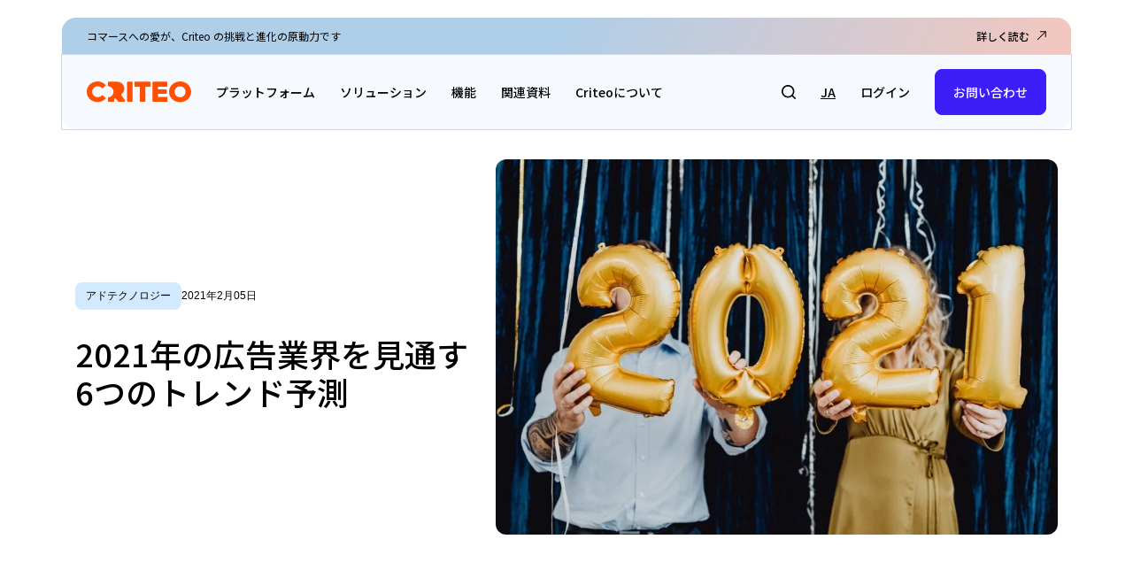

--- FILE ---
content_type: text/html; charset=UTF-8
request_url: https://www.criteo.com/jp/blog/2021%e5%b9%b4%e3%81%ae%e5%ba%83%e5%91%8a%e6%a5%ad%e7%95%8c%e3%82%92%e8%a6%8b%e9%80%9a%e3%81%996%e3%81%a4%e3%81%ae%e3%83%88%e3%83%ac%e3%83%b3%e3%83%89%e4%ba%88%e6%b8%ac/
body_size: 69414
content:
<!DOCTYPE html>
<html lang="ja" class="ja" data-scroll="0">

<head>
    <script>
    const pageDataLayerProperties = {"page_template":"blog","site_section":"jp","site_subsection":"blog","author":"David Fox","content_category":"\u30a2\u30c9\u30c6\u30af\u30ce\u30ed\u30b8\u30fc","published_date":"2021-02-05","last_update_date":"2021-02-05","content_word_count":33,"content_type":"blog","content_tags":"Consumer Trends, Executive Content"};
    window.dataLayer = window.dataLayer || [];
    window.dataLayer.push({  "event": "page_property", ...pageDataLayerProperties})
    </script>
        <script>
        (function(w, d, s, l, i) {
            w[l] = w[l] || [];
            w[l].push({
                'gtm.start': new Date().getTime(),
                event: 'gtm.js'
            });
            var f = d.getElementsByTagName(s)[0],
                j = d.createElement(s),
                dl = l != 'dataLayer' ? '&l=' + l : '';
            j.async = true;
            j.src =
                'https://www.googletagmanager.com/gtm.js?id=' + i + dl;
            f.parentNode.insertBefore(j, f);
        })(window, document, 'script', 'dataLayer', 'GTM-M4Z343H');
    </script>


            <link rel="preconnect" href="https://fonts.googleapis.com">
        <link rel="preconnect" href="https://fonts.gstatic.com" crossorigin>
        <link href="https://fonts.googleapis.com/css2?family=Noto+Sans+JP:wght@400;500;600&display=swap" rel="stylesheet">
        <link rel="preload" href="https://www.criteo.com/wp-content/themes/criteo2017/fonts/fa-solid-900.woff2" as="font" type="font/woff2" crossorigin="anonymous">
    <link rel="preload" href="https://www.criteo.com/wp-content/themes/criteo2017/fonts/fa-brands-400.woff2" as="font" type="font/woff2" crossorigin="anonymous">
    <link href="https://cdnjs.cloudflare.com/ajax/libs/font-awesome/5.15.4/css/all.min.css" rel="stylesheet">
            <link
            rel="preload" as="image"
            href="https://www.criteo.com/jp/wp-content/uploads/sites/6/2021/01/pexels-karolina-grabowska-5716815-scaled.jpg"
            imagesrcset="
            https://www.criteo.com/jp/wp-content/uploads/sites/6/2021/01/pexels-karolina-grabowska-5716815-scaled-300x200.jpg 300w,
            https://www.criteo.com/jp/wp-content/uploads/sites/6/2021/01/pexels-karolina-grabowska-5716815-scaled.jpg 630w,
            https://www.criteo.com/jp/wp-content/uploads/sites/6/2021/01/pexels-karolina-grabowska-5716815-scaled-768x512.jpg 768w,
            https://www.criteo.com/jp/wp-content/uploads/sites/6/2021/01/pexels-karolina-grabowska-5716815-scaled-1024x683.jpg 1200w"
            imagesizes="                                
            ((min-width: 300px) and (max-width: 575px)) 345px,
            ((min-width: 576px) and (max-width: 767px)) 514px,
            ((min-width: 768px) and (max-width: 991px)) 738px,
            ((min-width: 992px) and (max-width: 1199px)) 549px,
            (min-width: 1200px) 100vw,
            300px">
    
    <meta name="viewport" content="width=device-width, initial-scale=1.0, maximum-scale=1.0, user-scalable=no" />
    <meta charset="UTF-8">
    <meta http-equiv="X-UA-Compatible" content="IE=edge"><script type="text/javascript">(window.NREUM||(NREUM={})).init={ajax:{deny_list:["bam.nr-data.net"]},feature_flags:["soft_nav"]};(window.NREUM||(NREUM={})).loader_config={xpid:"VQAOWV5aDhAHVlRRBgQPUg==",licenseKey:"bb94583995",applicationID:"72531584",browserID:"72532327"};;/*! For license information please see nr-loader-full-1.308.0.min.js.LICENSE.txt */
(()=>{var e,t,r={384:(e,t,r)=>{"use strict";r.d(t,{NT:()=>a,US:()=>u,Zm:()=>o,bQ:()=>d,dV:()=>c,pV:()=>l});var n=r(6154),i=r(1863),s=r(1910);const a={beacon:"bam.nr-data.net",errorBeacon:"bam.nr-data.net"};function o(){return n.gm.NREUM||(n.gm.NREUM={}),void 0===n.gm.newrelic&&(n.gm.newrelic=n.gm.NREUM),n.gm.NREUM}function c(){let e=o();return e.o||(e.o={ST:n.gm.setTimeout,SI:n.gm.setImmediate||n.gm.setInterval,CT:n.gm.clearTimeout,XHR:n.gm.XMLHttpRequest,REQ:n.gm.Request,EV:n.gm.Event,PR:n.gm.Promise,MO:n.gm.MutationObserver,FETCH:n.gm.fetch,WS:n.gm.WebSocket},(0,s.i)(...Object.values(e.o))),e}function d(e,t){let r=o();r.initializedAgents??={},t.initializedAt={ms:(0,i.t)(),date:new Date},r.initializedAgents[e]=t}function u(e,t){o()[e]=t}function l(){return function(){let e=o();const t=e.info||{};e.info={beacon:a.beacon,errorBeacon:a.errorBeacon,...t}}(),function(){let e=o();const t=e.init||{};e.init={...t}}(),c(),function(){let e=o();const t=e.loader_config||{};e.loader_config={...t}}(),o()}},782:(e,t,r)=>{"use strict";r.d(t,{T:()=>n});const n=r(860).K7.pageViewTiming},860:(e,t,r)=>{"use strict";r.d(t,{$J:()=>u,K7:()=>c,P3:()=>d,XX:()=>i,Yy:()=>o,df:()=>s,qY:()=>n,v4:()=>a});const n="events",i="jserrors",s="browser/blobs",a="rum",o="browser/logs",c={ajax:"ajax",genericEvents:"generic_events",jserrors:i,logging:"logging",metrics:"metrics",pageAction:"page_action",pageViewEvent:"page_view_event",pageViewTiming:"page_view_timing",sessionReplay:"session_replay",sessionTrace:"session_trace",softNav:"soft_navigations",spa:"spa"},d={[c.pageViewEvent]:1,[c.pageViewTiming]:2,[c.metrics]:3,[c.jserrors]:4,[c.spa]:5,[c.ajax]:6,[c.sessionTrace]:7,[c.softNav]:8,[c.sessionReplay]:9,[c.logging]:10,[c.genericEvents]:11},u={[c.pageViewEvent]:a,[c.pageViewTiming]:n,[c.ajax]:n,[c.spa]:n,[c.softNav]:n,[c.metrics]:i,[c.jserrors]:i,[c.sessionTrace]:s,[c.sessionReplay]:s,[c.logging]:o,[c.genericEvents]:"ins"}},944:(e,t,r)=>{"use strict";r.d(t,{R:()=>i});var n=r(3241);function i(e,t){"function"==typeof console.debug&&(console.debug("New Relic Warning: https://github.com/newrelic/newrelic-browser-agent/blob/main/docs/warning-codes.md#".concat(e),t),(0,n.W)({agentIdentifier:null,drained:null,type:"data",name:"warn",feature:"warn",data:{code:e,secondary:t}}))}},993:(e,t,r)=>{"use strict";r.d(t,{A$:()=>s,ET:()=>a,TZ:()=>o,p_:()=>i});var n=r(860);const i={ERROR:"ERROR",WARN:"WARN",INFO:"INFO",DEBUG:"DEBUG",TRACE:"TRACE"},s={OFF:0,ERROR:1,WARN:2,INFO:3,DEBUG:4,TRACE:5},a="log",o=n.K7.logging},1541:(e,t,r)=>{"use strict";r.d(t,{U:()=>i,f:()=>n});const n={MFE:"MFE",BA:"BA"};function i(e,t){if(2!==t?.harvestEndpointVersion)return{};const r=t.agentRef.runtime.appMetadata.agents[0].entityGuid;return e?{"source.id":e.id,"source.name":e.name,"source.type":e.type,"parent.id":e.parent?.id||r,"parent.type":e.parent?.type||n.BA}:{"entity.guid":r,appId:t.agentRef.info.applicationID}}},1687:(e,t,r)=>{"use strict";r.d(t,{Ak:()=>d,Ze:()=>h,x3:()=>u});var n=r(3241),i=r(7836),s=r(3606),a=r(860),o=r(2646);const c={};function d(e,t){const r={staged:!1,priority:a.P3[t]||0};l(e),c[e].get(t)||c[e].set(t,r)}function u(e,t){e&&c[e]&&(c[e].get(t)&&c[e].delete(t),p(e,t,!1),c[e].size&&f(e))}function l(e){if(!e)throw new Error("agentIdentifier required");c[e]||(c[e]=new Map)}function h(e="",t="feature",r=!1){if(l(e),!e||!c[e].get(t)||r)return p(e,t);c[e].get(t).staged=!0,f(e)}function f(e){const t=Array.from(c[e]);t.every(([e,t])=>t.staged)&&(t.sort((e,t)=>e[1].priority-t[1].priority),t.forEach(([t])=>{c[e].delete(t),p(e,t)}))}function p(e,t,r=!0){const a=e?i.ee.get(e):i.ee,c=s.i.handlers;if(!a.aborted&&a.backlog&&c){if((0,n.W)({agentIdentifier:e,type:"lifecycle",name:"drain",feature:t}),r){const e=a.backlog[t],r=c[t];if(r){for(let t=0;e&&t<e.length;++t)g(e[t],r);Object.entries(r).forEach(([e,t])=>{Object.values(t||{}).forEach(t=>{t[0]?.on&&t[0]?.context()instanceof o.y&&t[0].on(e,t[1])})})}}a.isolatedBacklog||delete c[t],a.backlog[t]=null,a.emit("drain-"+t,[])}}function g(e,t){var r=e[1];Object.values(t[r]||{}).forEach(t=>{var r=e[0];if(t[0]===r){var n=t[1],i=e[3],s=e[2];n.apply(i,s)}})}},1738:(e,t,r)=>{"use strict";r.d(t,{U:()=>f,Y:()=>h});var n=r(3241),i=r(9908),s=r(1863),a=r(944),o=r(5701),c=r(3969),d=r(8362),u=r(860),l=r(4261);function h(e,t,r,s){const h=s||r;!h||h[e]&&h[e]!==d.d.prototype[e]||(h[e]=function(){(0,i.p)(c.xV,["API/"+e+"/called"],void 0,u.K7.metrics,r.ee),(0,n.W)({agentIdentifier:r.agentIdentifier,drained:!!o.B?.[r.agentIdentifier],type:"data",name:"api",feature:l.Pl+e,data:{}});try{return t.apply(this,arguments)}catch(e){(0,a.R)(23,e)}})}function f(e,t,r,n,a){const o=e.info;null===r?delete o.jsAttributes[t]:o.jsAttributes[t]=r,(a||null===r)&&(0,i.p)(l.Pl+n,[(0,s.t)(),t,r],void 0,"session",e.ee)}},1741:(e,t,r)=>{"use strict";r.d(t,{W:()=>s});var n=r(944),i=r(4261);class s{#e(e,...t){if(this[e]!==s.prototype[e])return this[e](...t);(0,n.R)(35,e)}addPageAction(e,t){return this.#e(i.hG,e,t)}register(e){return this.#e(i.eY,e)}recordCustomEvent(e,t){return this.#e(i.fF,e,t)}setPageViewName(e,t){return this.#e(i.Fw,e,t)}setCustomAttribute(e,t,r){return this.#e(i.cD,e,t,r)}noticeError(e,t){return this.#e(i.o5,e,t)}setUserId(e,t=!1){return this.#e(i.Dl,e,t)}setApplicationVersion(e){return this.#e(i.nb,e)}setErrorHandler(e){return this.#e(i.bt,e)}addRelease(e,t){return this.#e(i.k6,e,t)}log(e,t){return this.#e(i.$9,e,t)}start(){return this.#e(i.d3)}finished(e){return this.#e(i.BL,e)}recordReplay(){return this.#e(i.CH)}pauseReplay(){return this.#e(i.Tb)}addToTrace(e){return this.#e(i.U2,e)}setCurrentRouteName(e){return this.#e(i.PA,e)}interaction(e){return this.#e(i.dT,e)}wrapLogger(e,t,r){return this.#e(i.Wb,e,t,r)}measure(e,t){return this.#e(i.V1,e,t)}consent(e){return this.#e(i.Pv,e)}}},1863:(e,t,r)=>{"use strict";function n(){return Math.floor(performance.now())}r.d(t,{t:()=>n})},1910:(e,t,r)=>{"use strict";r.d(t,{i:()=>s});var n=r(944);const i=new Map;function s(...e){return e.every(e=>{if(i.has(e))return i.get(e);const t="function"==typeof e?e.toString():"",r=t.includes("[native code]"),s=t.includes("nrWrapper");return r||s||(0,n.R)(64,e?.name||t),i.set(e,r),r})}},2555:(e,t,r)=>{"use strict";r.d(t,{D:()=>o,f:()=>a});var n=r(384),i=r(8122);const s={beacon:n.NT.beacon,errorBeacon:n.NT.errorBeacon,licenseKey:void 0,applicationID:void 0,sa:void 0,queueTime:void 0,applicationTime:void 0,ttGuid:void 0,user:void 0,account:void 0,product:void 0,extra:void 0,jsAttributes:{},userAttributes:void 0,atts:void 0,transactionName:void 0,tNamePlain:void 0};function a(e){try{return!!e.licenseKey&&!!e.errorBeacon&&!!e.applicationID}catch(e){return!1}}const o=e=>(0,i.a)(e,s)},2614:(e,t,r)=>{"use strict";r.d(t,{BB:()=>a,H3:()=>n,g:()=>d,iL:()=>c,tS:()=>o,uh:()=>i,wk:()=>s});const n="NRBA",i="SESSION",s=144e5,a=18e5,o={STARTED:"session-started",PAUSE:"session-pause",RESET:"session-reset",RESUME:"session-resume",UPDATE:"session-update"},c={SAME_TAB:"same-tab",CROSS_TAB:"cross-tab"},d={OFF:0,FULL:1,ERROR:2}},2646:(e,t,r)=>{"use strict";r.d(t,{y:()=>n});class n{constructor(e){this.contextId=e}}},2843:(e,t,r)=>{"use strict";r.d(t,{G:()=>s,u:()=>i});var n=r(3878);function i(e,t=!1,r,i){(0,n.DD)("visibilitychange",function(){if(t)return void("hidden"===document.visibilityState&&e());e(document.visibilityState)},r,i)}function s(e,t,r){(0,n.sp)("pagehide",e,t,r)}},3241:(e,t,r)=>{"use strict";r.d(t,{W:()=>s});var n=r(6154);const i="newrelic";function s(e={}){try{n.gm.dispatchEvent(new CustomEvent(i,{detail:e}))}catch(e){}}},3304:(e,t,r)=>{"use strict";r.d(t,{A:()=>s});var n=r(7836);const i=()=>{const e=new WeakSet;return(t,r)=>{if("object"==typeof r&&null!==r){if(e.has(r))return;e.add(r)}return r}};function s(e){try{return JSON.stringify(e,i())??""}catch(e){try{n.ee.emit("internal-error",[e])}catch(e){}return""}}},3333:(e,t,r)=>{"use strict";r.d(t,{$v:()=>u,TZ:()=>n,Xh:()=>c,Zp:()=>i,kd:()=>d,mq:()=>o,nf:()=>a,qN:()=>s});const n=r(860).K7.genericEvents,i=["auxclick","click","copy","keydown","paste","scrollend"],s=["focus","blur"],a=4,o=1e3,c=2e3,d=["PageAction","UserAction","BrowserPerformance"],u={RESOURCES:"experimental.resources",REGISTER:"register"}},3434:(e,t,r)=>{"use strict";r.d(t,{Jt:()=>s,YM:()=>d});var n=r(7836),i=r(5607);const s="nr@original:".concat(i.W),a=50;var o=Object.prototype.hasOwnProperty,c=!1;function d(e,t){return e||(e=n.ee),r.inPlace=function(e,t,n,i,s){n||(n="");const a="-"===n.charAt(0);for(let o=0;o<t.length;o++){const c=t[o],d=e[c];l(d)||(e[c]=r(d,a?c+n:n,i,c,s))}},r.flag=s,r;function r(t,r,n,c,d){return l(t)?t:(r||(r=""),nrWrapper[s]=t,function(e,t,r){if(Object.defineProperty&&Object.keys)try{return Object.keys(e).forEach(function(r){Object.defineProperty(t,r,{get:function(){return e[r]},set:function(t){return e[r]=t,t}})}),t}catch(e){u([e],r)}for(var n in e)o.call(e,n)&&(t[n]=e[n])}(t,nrWrapper,e),nrWrapper);function nrWrapper(){var s,o,l,h;let f;try{o=this,s=[...arguments],l="function"==typeof n?n(s,o):n||{}}catch(t){u([t,"",[s,o,c],l],e)}i(r+"start",[s,o,c],l,d);const p=performance.now();let g;try{return h=t.apply(o,s),g=performance.now(),h}catch(e){throw g=performance.now(),i(r+"err",[s,o,e],l,d),f=e,f}finally{const e=g-p,t={start:p,end:g,duration:e,isLongTask:e>=a,methodName:c,thrownError:f};t.isLongTask&&i("long-task",[t,o],l,d),i(r+"end",[s,o,h],l,d)}}}function i(r,n,i,s){if(!c||t){var a=c;c=!0;try{e.emit(r,n,i,t,s)}catch(t){u([t,r,n,i],e)}c=a}}}function u(e,t){t||(t=n.ee);try{t.emit("internal-error",e)}catch(e){}}function l(e){return!(e&&"function"==typeof e&&e.apply&&!e[s])}},3606:(e,t,r)=>{"use strict";r.d(t,{i:()=>s});var n=r(9908);s.on=a;var i=s.handlers={};function s(e,t,r,s){a(s||n.d,i,e,t,r)}function a(e,t,r,i,s){s||(s="feature"),e||(e=n.d);var a=t[s]=t[s]||{};(a[r]=a[r]||[]).push([e,i])}},3738:(e,t,r)=>{"use strict";r.d(t,{He:()=>i,Kp:()=>o,Lc:()=>d,Rz:()=>u,TZ:()=>n,bD:()=>s,d3:()=>a,jx:()=>l,sl:()=>h,uP:()=>c});const n=r(860).K7.sessionTrace,i="bstResource",s="resource",a="-start",o="-end",c="fn"+a,d="fn"+o,u="pushState",l=1e3,h=3e4},3785:(e,t,r)=>{"use strict";r.d(t,{R:()=>c,b:()=>d});var n=r(9908),i=r(1863),s=r(860),a=r(3969),o=r(993);function c(e,t,r={},c=o.p_.INFO,d=!0,u,l=(0,i.t)()){(0,n.p)(a.xV,["API/logging/".concat(c.toLowerCase(),"/called")],void 0,s.K7.metrics,e),(0,n.p)(o.ET,[l,t,r,c,d,u],void 0,s.K7.logging,e)}function d(e){return"string"==typeof e&&Object.values(o.p_).some(t=>t===e.toUpperCase().trim())}},3878:(e,t,r)=>{"use strict";function n(e,t){return{capture:e,passive:!1,signal:t}}function i(e,t,r=!1,i){window.addEventListener(e,t,n(r,i))}function s(e,t,r=!1,i){document.addEventListener(e,t,n(r,i))}r.d(t,{DD:()=>s,jT:()=>n,sp:()=>i})},3969:(e,t,r)=>{"use strict";r.d(t,{TZ:()=>n,XG:()=>o,rs:()=>i,xV:()=>a,z_:()=>s});const n=r(860).K7.metrics,i="sm",s="cm",a="storeSupportabilityMetrics",o="storeEventMetrics"},4234:(e,t,r)=>{"use strict";r.d(t,{W:()=>s});var n=r(7836),i=r(1687);class s{constructor(e,t){this.agentIdentifier=e,this.ee=n.ee.get(e),this.featureName=t,this.blocked=!1}deregisterDrain(){(0,i.x3)(this.agentIdentifier,this.featureName)}}},4261:(e,t,r)=>{"use strict";r.d(t,{$9:()=>d,BL:()=>o,CH:()=>f,Dl:()=>w,Fw:()=>y,PA:()=>m,Pl:()=>n,Pv:()=>T,Tb:()=>l,U2:()=>s,V1:()=>E,Wb:()=>x,bt:()=>b,cD:()=>v,d3:()=>R,dT:()=>c,eY:()=>p,fF:()=>h,hG:()=>i,k6:()=>a,nb:()=>g,o5:()=>u});const n="api-",i="addPageAction",s="addToTrace",a="addRelease",o="finished",c="interaction",d="log",u="noticeError",l="pauseReplay",h="recordCustomEvent",f="recordReplay",p="register",g="setApplicationVersion",m="setCurrentRouteName",v="setCustomAttribute",b="setErrorHandler",y="setPageViewName",w="setUserId",R="start",x="wrapLogger",E="measure",T="consent"},5205:(e,t,r)=>{"use strict";r.d(t,{j:()=>S});var n=r(384),i=r(1741);var s=r(2555),a=r(3333);const o=e=>{if(!e||"string"!=typeof e)return!1;try{document.createDocumentFragment().querySelector(e)}catch{return!1}return!0};var c=r(2614),d=r(944),u=r(8122);const l="[data-nr-mask]",h=e=>(0,u.a)(e,(()=>{const e={feature_flags:[],experimental:{allow_registered_children:!1,resources:!1},mask_selector:"*",block_selector:"[data-nr-block]",mask_input_options:{color:!1,date:!1,"datetime-local":!1,email:!1,month:!1,number:!1,range:!1,search:!1,tel:!1,text:!1,time:!1,url:!1,week:!1,textarea:!1,select:!1,password:!0}};return{ajax:{deny_list:void 0,block_internal:!0,enabled:!0,autoStart:!0},api:{get allow_registered_children(){return e.feature_flags.includes(a.$v.REGISTER)||e.experimental.allow_registered_children},set allow_registered_children(t){e.experimental.allow_registered_children=t},duplicate_registered_data:!1},browser_consent_mode:{enabled:!1},distributed_tracing:{enabled:void 0,exclude_newrelic_header:void 0,cors_use_newrelic_header:void 0,cors_use_tracecontext_headers:void 0,allowed_origins:void 0},get feature_flags(){return e.feature_flags},set feature_flags(t){e.feature_flags=t},generic_events:{enabled:!0,autoStart:!0},harvest:{interval:30},jserrors:{enabled:!0,autoStart:!0},logging:{enabled:!0,autoStart:!0},metrics:{enabled:!0,autoStart:!0},obfuscate:void 0,page_action:{enabled:!0},page_view_event:{enabled:!0,autoStart:!0},page_view_timing:{enabled:!0,autoStart:!0},performance:{capture_marks:!1,capture_measures:!1,capture_detail:!0,resources:{get enabled(){return e.feature_flags.includes(a.$v.RESOURCES)||e.experimental.resources},set enabled(t){e.experimental.resources=t},asset_types:[],first_party_domains:[],ignore_newrelic:!0}},privacy:{cookies_enabled:!0},proxy:{assets:void 0,beacon:void 0},session:{expiresMs:c.wk,inactiveMs:c.BB},session_replay:{autoStart:!0,enabled:!1,preload:!1,sampling_rate:10,error_sampling_rate:100,collect_fonts:!1,inline_images:!1,fix_stylesheets:!0,mask_all_inputs:!0,get mask_text_selector(){return e.mask_selector},set mask_text_selector(t){o(t)?e.mask_selector="".concat(t,",").concat(l):""===t||null===t?e.mask_selector=l:(0,d.R)(5,t)},get block_class(){return"nr-block"},get ignore_class(){return"nr-ignore"},get mask_text_class(){return"nr-mask"},get block_selector(){return e.block_selector},set block_selector(t){o(t)?e.block_selector+=",".concat(t):""!==t&&(0,d.R)(6,t)},get mask_input_options(){return e.mask_input_options},set mask_input_options(t){t&&"object"==typeof t?e.mask_input_options={...t,password:!0}:(0,d.R)(7,t)}},session_trace:{enabled:!0,autoStart:!0},soft_navigations:{enabled:!0,autoStart:!0},spa:{enabled:!0,autoStart:!0},ssl:void 0,user_actions:{enabled:!0,elementAttributes:["id","className","tagName","type"]}}})());var f=r(6154),p=r(9324);let g=0;const m={buildEnv:p.F3,distMethod:p.Xs,version:p.xv,originTime:f.WN},v={consented:!1},b={appMetadata:{},get consented(){return this.session?.state?.consent||v.consented},set consented(e){v.consented=e},customTransaction:void 0,denyList:void 0,disabled:!1,harvester:void 0,isolatedBacklog:!1,isRecording:!1,loaderType:void 0,maxBytes:3e4,obfuscator:void 0,onerror:void 0,ptid:void 0,releaseIds:{},session:void 0,timeKeeper:void 0,registeredEntities:[],jsAttributesMetadata:{bytes:0},get harvestCount(){return++g}},y=e=>{const t=(0,u.a)(e,b),r=Object.keys(m).reduce((e,t)=>(e[t]={value:m[t],writable:!1,configurable:!0,enumerable:!0},e),{});return Object.defineProperties(t,r)};var w=r(5701);const R=e=>{const t=e.startsWith("http");e+="/",r.p=t?e:"https://"+e};var x=r(7836),E=r(3241);const T={accountID:void 0,trustKey:void 0,agentID:void 0,licenseKey:void 0,applicationID:void 0,xpid:void 0},A=e=>(0,u.a)(e,T),_=new Set;function S(e,t={},r,a){let{init:o,info:c,loader_config:d,runtime:u={},exposed:l=!0}=t;if(!c){const e=(0,n.pV)();o=e.init,c=e.info,d=e.loader_config}e.init=h(o||{}),e.loader_config=A(d||{}),c.jsAttributes??={},f.bv&&(c.jsAttributes.isWorker=!0),e.info=(0,s.D)(c);const p=e.init,g=[c.beacon,c.errorBeacon];_.has(e.agentIdentifier)||(p.proxy.assets&&(R(p.proxy.assets),g.push(p.proxy.assets)),p.proxy.beacon&&g.push(p.proxy.beacon),e.beacons=[...g],function(e){const t=(0,n.pV)();Object.getOwnPropertyNames(i.W.prototype).forEach(r=>{const n=i.W.prototype[r];if("function"!=typeof n||"constructor"===n)return;let s=t[r];e[r]&&!1!==e.exposed&&"micro-agent"!==e.runtime?.loaderType&&(t[r]=(...t)=>{const n=e[r](...t);return s?s(...t):n})})}(e),(0,n.US)("activatedFeatures",w.B)),u.denyList=[...p.ajax.deny_list||[],...p.ajax.block_internal?g:[]],u.ptid=e.agentIdentifier,u.loaderType=r,e.runtime=y(u),_.has(e.agentIdentifier)||(e.ee=x.ee.get(e.agentIdentifier),e.exposed=l,(0,E.W)({agentIdentifier:e.agentIdentifier,drained:!!w.B?.[e.agentIdentifier],type:"lifecycle",name:"initialize",feature:void 0,data:e.config})),_.add(e.agentIdentifier)}},5270:(e,t,r)=>{"use strict";r.d(t,{Aw:()=>a,SR:()=>s,rF:()=>o});var n=r(384),i=r(7767);function s(e){return!!(0,n.dV)().o.MO&&(0,i.V)(e)&&!0===e?.session_trace.enabled}function a(e){return!0===e?.session_replay.preload&&s(e)}function o(e,t){try{if("string"==typeof t?.type){if("password"===t.type.toLowerCase())return"*".repeat(e?.length||0);if(void 0!==t?.dataset?.nrUnmask||t?.classList?.contains("nr-unmask"))return e}}catch(e){}return"string"==typeof e?e.replace(/[\S]/g,"*"):"*".repeat(e?.length||0)}},5289:(e,t,r)=>{"use strict";r.d(t,{GG:()=>a,Qr:()=>c,sB:()=>o});var n=r(3878),i=r(6389);function s(){return"undefined"==typeof document||"complete"===document.readyState}function a(e,t){if(s())return e();const r=(0,i.J)(e),a=setInterval(()=>{s()&&(clearInterval(a),r())},500);(0,n.sp)("load",r,t)}function o(e){if(s())return e();(0,n.DD)("DOMContentLoaded",e)}function c(e){if(s())return e();(0,n.sp)("popstate",e)}},5607:(e,t,r)=>{"use strict";r.d(t,{W:()=>n});const n=(0,r(9566).bz)()},5701:(e,t,r)=>{"use strict";r.d(t,{B:()=>s,t:()=>a});var n=r(3241);const i=new Set,s={};function a(e,t){const r=t.agentIdentifier;s[r]??={},e&&"object"==typeof e&&(i.has(r)||(t.ee.emit("rumresp",[e]),s[r]=e,i.add(r),(0,n.W)({agentIdentifier:r,loaded:!0,drained:!0,type:"lifecycle",name:"load",feature:void 0,data:e})))}},6154:(e,t,r)=>{"use strict";r.d(t,{OF:()=>d,RI:()=>i,WN:()=>h,bv:()=>s,eN:()=>f,gm:()=>a,lR:()=>l,m:()=>c,mw:()=>o,sb:()=>u});var n=r(1863);const i="undefined"!=typeof window&&!!window.document,s="undefined"!=typeof WorkerGlobalScope&&("undefined"!=typeof self&&self instanceof WorkerGlobalScope&&self.navigator instanceof WorkerNavigator||"undefined"!=typeof globalThis&&globalThis instanceof WorkerGlobalScope&&globalThis.navigator instanceof WorkerNavigator),a=i?window:"undefined"!=typeof WorkerGlobalScope&&("undefined"!=typeof self&&self instanceof WorkerGlobalScope&&self||"undefined"!=typeof globalThis&&globalThis instanceof WorkerGlobalScope&&globalThis),o=Boolean("hidden"===a?.document?.visibilityState),c=""+a?.location,d=/iPad|iPhone|iPod/.test(a.navigator?.userAgent),u=d&&"undefined"==typeof SharedWorker,l=(()=>{const e=a.navigator?.userAgent?.match(/Firefox[/\s](\d+\.\d+)/);return Array.isArray(e)&&e.length>=2?+e[1]:0})(),h=Date.now()-(0,n.t)(),f=()=>"undefined"!=typeof PerformanceNavigationTiming&&a?.performance?.getEntriesByType("navigation")?.[0]?.responseStart},6344:(e,t,r)=>{"use strict";r.d(t,{BB:()=>u,Qb:()=>l,TZ:()=>i,Ug:()=>a,Vh:()=>s,_s:()=>o,bc:()=>d,yP:()=>c});var n=r(2614);const i=r(860).K7.sessionReplay,s="errorDuringReplay",a=.12,o={DomContentLoaded:0,Load:1,FullSnapshot:2,IncrementalSnapshot:3,Meta:4,Custom:5},c={[n.g.ERROR]:15e3,[n.g.FULL]:3e5,[n.g.OFF]:0},d={RESET:{message:"Session was reset",sm:"Reset"},IMPORT:{message:"Recorder failed to import",sm:"Import"},TOO_MANY:{message:"429: Too Many Requests",sm:"Too-Many"},TOO_BIG:{message:"Payload was too large",sm:"Too-Big"},CROSS_TAB:{message:"Session Entity was set to OFF on another tab",sm:"Cross-Tab"},ENTITLEMENTS:{message:"Session Replay is not allowed and will not be started",sm:"Entitlement"}},u=5e3,l={API:"api",RESUME:"resume",SWITCH_TO_FULL:"switchToFull",INITIALIZE:"initialize",PRELOAD:"preload"}},6389:(e,t,r)=>{"use strict";function n(e,t=500,r={}){const n=r?.leading||!1;let i;return(...r)=>{n&&void 0===i&&(e.apply(this,r),i=setTimeout(()=>{i=clearTimeout(i)},t)),n||(clearTimeout(i),i=setTimeout(()=>{e.apply(this,r)},t))}}function i(e){let t=!1;return(...r)=>{t||(t=!0,e.apply(this,r))}}r.d(t,{J:()=>i,s:()=>n})},6630:(e,t,r)=>{"use strict";r.d(t,{T:()=>n});const n=r(860).K7.pageViewEvent},6774:(e,t,r)=>{"use strict";r.d(t,{T:()=>n});const n=r(860).K7.jserrors},7295:(e,t,r)=>{"use strict";r.d(t,{Xv:()=>a,gX:()=>i,iW:()=>s});var n=[];function i(e){if(!e||s(e))return!1;if(0===n.length)return!0;if("*"===n[0].hostname)return!1;for(var t=0;t<n.length;t++){var r=n[t];if(r.hostname.test(e.hostname)&&r.pathname.test(e.pathname))return!1}return!0}function s(e){return void 0===e.hostname}function a(e){if(n=[],e&&e.length)for(var t=0;t<e.length;t++){let r=e[t];if(!r)continue;if("*"===r)return void(n=[{hostname:"*"}]);0===r.indexOf("http://")?r=r.substring(7):0===r.indexOf("https://")&&(r=r.substring(8));const i=r.indexOf("/");let s,a;i>0?(s=r.substring(0,i),a=r.substring(i)):(s=r,a="*");let[c]=s.split(":");n.push({hostname:o(c),pathname:o(a,!0)})}}function o(e,t=!1){const r=e.replace(/[.+?^${}()|[\]\\]/g,e=>"\\"+e).replace(/\*/g,".*?");return new RegExp((t?"^":"")+r+"$")}},7485:(e,t,r)=>{"use strict";r.d(t,{D:()=>i});var n=r(6154);function i(e){if(0===(e||"").indexOf("data:"))return{protocol:"data"};try{const t=new URL(e,location.href),r={port:t.port,hostname:t.hostname,pathname:t.pathname,search:t.search,protocol:t.protocol.slice(0,t.protocol.indexOf(":")),sameOrigin:t.protocol===n.gm?.location?.protocol&&t.host===n.gm?.location?.host};return r.port&&""!==r.port||("http:"===t.protocol&&(r.port="80"),"https:"===t.protocol&&(r.port="443")),r.pathname&&""!==r.pathname?r.pathname.startsWith("/")||(r.pathname="/".concat(r.pathname)):r.pathname="/",r}catch(e){return{}}}},7699:(e,t,r)=>{"use strict";r.d(t,{It:()=>s,KC:()=>o,No:()=>i,qh:()=>a});var n=r(860);const i=16e3,s=1e6,a="SESSION_ERROR",o={[n.K7.logging]:!0,[n.K7.genericEvents]:!1,[n.K7.jserrors]:!1,[n.K7.ajax]:!1}},7767:(e,t,r)=>{"use strict";r.d(t,{V:()=>i});var n=r(6154);const i=e=>n.RI&&!0===e?.privacy.cookies_enabled},7836:(e,t,r)=>{"use strict";r.d(t,{P:()=>o,ee:()=>c});var n=r(384),i=r(8990),s=r(2646),a=r(5607);const o="nr@context:".concat(a.W),c=function e(t,r){var n={},a={},u={},l=!1;try{l=16===r.length&&d.initializedAgents?.[r]?.runtime.isolatedBacklog}catch(e){}var h={on:p,addEventListener:p,removeEventListener:function(e,t){var r=n[e];if(!r)return;for(var i=0;i<r.length;i++)r[i]===t&&r.splice(i,1)},emit:function(e,r,n,i,s){!1!==s&&(s=!0);if(c.aborted&&!i)return;t&&s&&t.emit(e,r,n);var o=f(n);g(e).forEach(e=>{e.apply(o,r)});var d=v()[a[e]];d&&d.push([h,e,r,o]);return o},get:m,listeners:g,context:f,buffer:function(e,t){const r=v();if(t=t||"feature",h.aborted)return;Object.entries(e||{}).forEach(([e,n])=>{a[n]=t,t in r||(r[t]=[])})},abort:function(){h._aborted=!0,Object.keys(h.backlog).forEach(e=>{delete h.backlog[e]})},isBuffering:function(e){return!!v()[a[e]]},debugId:r,backlog:l?{}:t&&"object"==typeof t.backlog?t.backlog:{},isolatedBacklog:l};return Object.defineProperty(h,"aborted",{get:()=>{let e=h._aborted||!1;return e||(t&&(e=t.aborted),e)}}),h;function f(e){return e&&e instanceof s.y?e:e?(0,i.I)(e,o,()=>new s.y(o)):new s.y(o)}function p(e,t){n[e]=g(e).concat(t)}function g(e){return n[e]||[]}function m(t){return u[t]=u[t]||e(h,t)}function v(){return h.backlog}}(void 0,"globalEE"),d=(0,n.Zm)();d.ee||(d.ee=c)},8122:(e,t,r)=>{"use strict";r.d(t,{a:()=>i});var n=r(944);function i(e,t){try{if(!e||"object"!=typeof e)return(0,n.R)(3);if(!t||"object"!=typeof t)return(0,n.R)(4);const r=Object.create(Object.getPrototypeOf(t),Object.getOwnPropertyDescriptors(t)),s=0===Object.keys(r).length?e:r;for(let a in s)if(void 0!==e[a])try{if(null===e[a]){r[a]=null;continue}Array.isArray(e[a])&&Array.isArray(t[a])?r[a]=Array.from(new Set([...e[a],...t[a]])):"object"==typeof e[a]&&"object"==typeof t[a]?r[a]=i(e[a],t[a]):r[a]=e[a]}catch(e){r[a]||(0,n.R)(1,e)}return r}catch(e){(0,n.R)(2,e)}}},8139:(e,t,r)=>{"use strict";r.d(t,{u:()=>h});var n=r(7836),i=r(3434),s=r(8990),a=r(6154);const o={},c=a.gm.XMLHttpRequest,d="addEventListener",u="removeEventListener",l="nr@wrapped:".concat(n.P);function h(e){var t=function(e){return(e||n.ee).get("events")}(e);if(o[t.debugId]++)return t;o[t.debugId]=1;var r=(0,i.YM)(t,!0);function h(e){r.inPlace(e,[d,u],"-",p)}function p(e,t){return e[1]}return"getPrototypeOf"in Object&&(a.RI&&f(document,h),c&&f(c.prototype,h),f(a.gm,h)),t.on(d+"-start",function(e,t){var n=e[1];if(null!==n&&("function"==typeof n||"object"==typeof n)&&"newrelic"!==e[0]){var i=(0,s.I)(n,l,function(){var e={object:function(){if("function"!=typeof n.handleEvent)return;return n.handleEvent.apply(n,arguments)},function:n}[typeof n];return e?r(e,"fn-",null,e.name||"anonymous"):n});this.wrapped=e[1]=i}}),t.on(u+"-start",function(e){e[1]=this.wrapped||e[1]}),t}function f(e,t,...r){let n=e;for(;"object"==typeof n&&!Object.prototype.hasOwnProperty.call(n,d);)n=Object.getPrototypeOf(n);n&&t(n,...r)}},8362:(e,t,r)=>{"use strict";r.d(t,{d:()=>s});var n=r(9566),i=r(1741);class s extends i.W{agentIdentifier=(0,n.LA)(16)}},8374:(e,t,r)=>{r.nc=(()=>{try{return document?.currentScript?.nonce}catch(e){}return""})()},8990:(e,t,r)=>{"use strict";r.d(t,{I:()=>i});var n=Object.prototype.hasOwnProperty;function i(e,t,r){if(n.call(e,t))return e[t];var i=r();if(Object.defineProperty&&Object.keys)try{return Object.defineProperty(e,t,{value:i,writable:!0,enumerable:!1}),i}catch(e){}return e[t]=i,i}},9119:(e,t,r)=>{"use strict";r.d(t,{L:()=>s});var n=/([^?#]*)[^#]*(#[^?]*|$).*/,i=/([^?#]*)().*/;function s(e,t){return e?e.replace(t?n:i,"$1$2"):e}},9300:(e,t,r)=>{"use strict";r.d(t,{T:()=>n});const n=r(860).K7.ajax},9324:(e,t,r)=>{"use strict";r.d(t,{AJ:()=>a,F3:()=>i,Xs:()=>s,Yq:()=>o,xv:()=>n});const n="1.308.0",i="PROD",s="CDN",a="@newrelic/rrweb",o="1.0.1"},9566:(e,t,r)=>{"use strict";r.d(t,{LA:()=>o,ZF:()=>c,bz:()=>a,el:()=>d});var n=r(6154);const i="xxxxxxxx-xxxx-4xxx-yxxx-xxxxxxxxxxxx";function s(e,t){return e?15&e[t]:16*Math.random()|0}function a(){const e=n.gm?.crypto||n.gm?.msCrypto;let t,r=0;return e&&e.getRandomValues&&(t=e.getRandomValues(new Uint8Array(30))),i.split("").map(e=>"x"===e?s(t,r++).toString(16):"y"===e?(3&s()|8).toString(16):e).join("")}function o(e){const t=n.gm?.crypto||n.gm?.msCrypto;let r,i=0;t&&t.getRandomValues&&(r=t.getRandomValues(new Uint8Array(e)));const a=[];for(var o=0;o<e;o++)a.push(s(r,i++).toString(16));return a.join("")}function c(){return o(16)}function d(){return o(32)}},9908:(e,t,r)=>{"use strict";r.d(t,{d:()=>n,p:()=>i});var n=r(7836).ee.get("handle");function i(e,t,r,i,s){s?(s.buffer([e],i),s.emit(e,t,r)):(n.buffer([e],i),n.emit(e,t,r))}}},n={};function i(e){var t=n[e];if(void 0!==t)return t.exports;var s=n[e]={exports:{}};return r[e](s,s.exports,i),s.exports}i.m=r,i.d=(e,t)=>{for(var r in t)i.o(t,r)&&!i.o(e,r)&&Object.defineProperty(e,r,{enumerable:!0,get:t[r]})},i.f={},i.e=e=>Promise.all(Object.keys(i.f).reduce((t,r)=>(i.f[r](e,t),t),[])),i.u=e=>({95:"nr-full-compressor",222:"nr-full-recorder",891:"nr-full"}[e]+"-1.308.0.min.js"),i.o=(e,t)=>Object.prototype.hasOwnProperty.call(e,t),e={},t="NRBA-1.308.0.PROD:",i.l=(r,n,s,a)=>{if(e[r])e[r].push(n);else{var o,c;if(void 0!==s)for(var d=document.getElementsByTagName("script"),u=0;u<d.length;u++){var l=d[u];if(l.getAttribute("src")==r||l.getAttribute("data-webpack")==t+s){o=l;break}}if(!o){c=!0;var h={891:"sha512-fcveNDcpRQS9OweGhN4uJe88Qmg+EVyH6j/wngwL2Le0m7LYyz7q+JDx7KBxsdDF4TaPVsSmHg12T3pHwdLa7w==",222:"sha512-O8ZzdvgB4fRyt7k2Qrr4STpR+tCA2mcQEig6/dP3rRy9uEx1CTKQ6cQ7Src0361y7xS434ua+zIPo265ZpjlEg==",95:"sha512-jDWejat/6/UDex/9XjYoPPmpMPuEvBCSuCg/0tnihjbn5bh9mP3An0NzFV9T5Tc+3kKhaXaZA8UIKPAanD2+Gw=="};(o=document.createElement("script")).charset="utf-8",i.nc&&o.setAttribute("nonce",i.nc),o.setAttribute("data-webpack",t+s),o.src=r,0!==o.src.indexOf(window.location.origin+"/")&&(o.crossOrigin="anonymous"),h[a]&&(o.integrity=h[a])}e[r]=[n];var f=(t,n)=>{o.onerror=o.onload=null,clearTimeout(p);var i=e[r];if(delete e[r],o.parentNode&&o.parentNode.removeChild(o),i&&i.forEach(e=>e(n)),t)return t(n)},p=setTimeout(f.bind(null,void 0,{type:"timeout",target:o}),12e4);o.onerror=f.bind(null,o.onerror),o.onload=f.bind(null,o.onload),c&&document.head.appendChild(o)}},i.r=e=>{"undefined"!=typeof Symbol&&Symbol.toStringTag&&Object.defineProperty(e,Symbol.toStringTag,{value:"Module"}),Object.defineProperty(e,"__esModule",{value:!0})},i.p="https://js-agent.newrelic.com/",(()=>{var e={85:0,959:0};i.f.j=(t,r)=>{var n=i.o(e,t)?e[t]:void 0;if(0!==n)if(n)r.push(n[2]);else{var s=new Promise((r,i)=>n=e[t]=[r,i]);r.push(n[2]=s);var a=i.p+i.u(t),o=new Error;i.l(a,r=>{if(i.o(e,t)&&(0!==(n=e[t])&&(e[t]=void 0),n)){var s=r&&("load"===r.type?"missing":r.type),a=r&&r.target&&r.target.src;o.message="Loading chunk "+t+" failed: ("+s+": "+a+")",o.name="ChunkLoadError",o.type=s,o.request=a,n[1](o)}},"chunk-"+t,t)}};var t=(t,r)=>{var n,s,[a,o,c]=r,d=0;if(a.some(t=>0!==e[t])){for(n in o)i.o(o,n)&&(i.m[n]=o[n]);if(c)c(i)}for(t&&t(r);d<a.length;d++)s=a[d],i.o(e,s)&&e[s]&&e[s][0](),e[s]=0},r=self["webpackChunk:NRBA-1.308.0.PROD"]=self["webpackChunk:NRBA-1.308.0.PROD"]||[];r.forEach(t.bind(null,0)),r.push=t.bind(null,r.push.bind(r))})(),(()=>{"use strict";i(8374);var e=i(8362),t=i(860);const r=Object.values(t.K7);var n=i(5205);var s=i(9908),a=i(1863),o=i(4261),c=i(1738);var d=i(1687),u=i(4234),l=i(5289),h=i(6154),f=i(944),p=i(5270),g=i(7767),m=i(6389),v=i(7699);class b extends u.W{constructor(e,t){super(e.agentIdentifier,t),this.agentRef=e,this.abortHandler=void 0,this.featAggregate=void 0,this.loadedSuccessfully=void 0,this.onAggregateImported=new Promise(e=>{this.loadedSuccessfully=e}),this.deferred=Promise.resolve(),!1===e.init[this.featureName].autoStart?this.deferred=new Promise((t,r)=>{this.ee.on("manual-start-all",(0,m.J)(()=>{(0,d.Ak)(e.agentIdentifier,this.featureName),t()}))}):(0,d.Ak)(e.agentIdentifier,t)}importAggregator(e,t,r={}){if(this.featAggregate)return;const n=async()=>{let n;await this.deferred;try{if((0,g.V)(e.init)){const{setupAgentSession:t}=await i.e(891).then(i.bind(i,8766));n=t(e)}}catch(e){(0,f.R)(20,e),this.ee.emit("internal-error",[e]),(0,s.p)(v.qh,[e],void 0,this.featureName,this.ee)}try{if(!this.#t(this.featureName,n,e.init))return(0,d.Ze)(this.agentIdentifier,this.featureName),void this.loadedSuccessfully(!1);const{Aggregate:i}=await t();this.featAggregate=new i(e,r),e.runtime.harvester.initializedAggregates.push(this.featAggregate),this.loadedSuccessfully(!0)}catch(e){(0,f.R)(34,e),this.abortHandler?.(),(0,d.Ze)(this.agentIdentifier,this.featureName,!0),this.loadedSuccessfully(!1),this.ee&&this.ee.abort()}};h.RI?(0,l.GG)(()=>n(),!0):n()}#t(e,r,n){if(this.blocked)return!1;switch(e){case t.K7.sessionReplay:return(0,p.SR)(n)&&!!r;case t.K7.sessionTrace:return!!r;default:return!0}}}var y=i(6630),w=i(2614),R=i(3241);class x extends b{static featureName=y.T;constructor(e){var t;super(e,y.T),this.setupInspectionEvents(e.agentIdentifier),t=e,(0,c.Y)(o.Fw,function(e,r){"string"==typeof e&&("/"!==e.charAt(0)&&(e="/"+e),t.runtime.customTransaction=(r||"http://custom.transaction")+e,(0,s.p)(o.Pl+o.Fw,[(0,a.t)()],void 0,void 0,t.ee))},t),this.importAggregator(e,()=>i.e(891).then(i.bind(i,3718)))}setupInspectionEvents(e){const t=(t,r)=>{t&&(0,R.W)({agentIdentifier:e,timeStamp:t.timeStamp,loaded:"complete"===t.target.readyState,type:"window",name:r,data:t.target.location+""})};(0,l.sB)(e=>{t(e,"DOMContentLoaded")}),(0,l.GG)(e=>{t(e,"load")}),(0,l.Qr)(e=>{t(e,"navigate")}),this.ee.on(w.tS.UPDATE,(t,r)=>{(0,R.W)({agentIdentifier:e,type:"lifecycle",name:"session",data:r})})}}var E=i(384);class T extends e.d{constructor(e){var t;(super(),h.gm)?(this.features={},(0,E.bQ)(this.agentIdentifier,this),this.desiredFeatures=new Set(e.features||[]),this.desiredFeatures.add(x),(0,n.j)(this,e,e.loaderType||"agent"),t=this,(0,c.Y)(o.cD,function(e,r,n=!1){if("string"==typeof e){if(["string","number","boolean"].includes(typeof r)||null===r)return(0,c.U)(t,e,r,o.cD,n);(0,f.R)(40,typeof r)}else(0,f.R)(39,typeof e)},t),function(e){(0,c.Y)(o.Dl,function(t,r=!1){if("string"!=typeof t&&null!==t)return void(0,f.R)(41,typeof t);const n=e.info.jsAttributes["enduser.id"];r&&null!=n&&n!==t?(0,s.p)(o.Pl+"setUserIdAndResetSession",[t],void 0,"session",e.ee):(0,c.U)(e,"enduser.id",t,o.Dl,!0)},e)}(this),function(e){(0,c.Y)(o.nb,function(t){if("string"==typeof t||null===t)return(0,c.U)(e,"application.version",t,o.nb,!1);(0,f.R)(42,typeof t)},e)}(this),function(e){(0,c.Y)(o.d3,function(){e.ee.emit("manual-start-all")},e)}(this),function(e){(0,c.Y)(o.Pv,function(t=!0){if("boolean"==typeof t){if((0,s.p)(o.Pl+o.Pv,[t],void 0,"session",e.ee),e.runtime.consented=t,t){const t=e.features.page_view_event;t.onAggregateImported.then(e=>{const r=t.featAggregate;e&&!r.sentRum&&r.sendRum()})}}else(0,f.R)(65,typeof t)},e)}(this),this.run()):(0,f.R)(21)}get config(){return{info:this.info,init:this.init,loader_config:this.loader_config,runtime:this.runtime}}get api(){return this}run(){try{const e=function(e){const t={};return r.forEach(r=>{t[r]=!!e[r]?.enabled}),t}(this.init),n=[...this.desiredFeatures];n.sort((e,r)=>t.P3[e.featureName]-t.P3[r.featureName]),n.forEach(r=>{if(!e[r.featureName]&&r.featureName!==t.K7.pageViewEvent)return;if(r.featureName===t.K7.spa)return void(0,f.R)(67);const n=function(e){switch(e){case t.K7.ajax:return[t.K7.jserrors];case t.K7.sessionTrace:return[t.K7.ajax,t.K7.pageViewEvent];case t.K7.sessionReplay:return[t.K7.sessionTrace];case t.K7.pageViewTiming:return[t.K7.pageViewEvent];default:return[]}}(r.featureName).filter(e=>!(e in this.features));n.length>0&&(0,f.R)(36,{targetFeature:r.featureName,missingDependencies:n}),this.features[r.featureName]=new r(this)})}catch(e){(0,f.R)(22,e);for(const e in this.features)this.features[e].abortHandler?.();const t=(0,E.Zm)();delete t.initializedAgents[this.agentIdentifier]?.features,delete this.sharedAggregator;return t.ee.get(this.agentIdentifier).abort(),!1}}}var A=i(2843),_=i(782);class S extends b{static featureName=_.T;constructor(e){super(e,_.T),h.RI&&((0,A.u)(()=>(0,s.p)("docHidden",[(0,a.t)()],void 0,_.T,this.ee),!0),(0,A.G)(()=>(0,s.p)("winPagehide",[(0,a.t)()],void 0,_.T,this.ee)),this.importAggregator(e,()=>i.e(891).then(i.bind(i,9018))))}}var O=i(3969);class I extends b{static featureName=O.TZ;constructor(e){super(e,O.TZ),h.RI&&document.addEventListener("securitypolicyviolation",e=>{(0,s.p)(O.xV,["Generic/CSPViolation/Detected"],void 0,this.featureName,this.ee)}),this.importAggregator(e,()=>i.e(891).then(i.bind(i,6555)))}}var P=i(6774),k=i(3878),N=i(3304);class D{constructor(e,t,r,n,i){this.name="UncaughtError",this.message="string"==typeof e?e:(0,N.A)(e),this.sourceURL=t,this.line=r,this.column=n,this.__newrelic=i}}function j(e){return M(e)?e:new D(void 0!==e?.message?e.message:e,e?.filename||e?.sourceURL,e?.lineno||e?.line,e?.colno||e?.col,e?.__newrelic,e?.cause)}function C(e){const t="Unhandled Promise Rejection: ";if(!e?.reason)return;if(M(e.reason)){try{e.reason.message.startsWith(t)||(e.reason.message=t+e.reason.message)}catch(e){}return j(e.reason)}const r=j(e.reason);return(r.message||"").startsWith(t)||(r.message=t+r.message),r}function L(e){if(e.error instanceof SyntaxError&&!/:\d+$/.test(e.error.stack?.trim())){const t=new D(e.message,e.filename,e.lineno,e.colno,e.error.__newrelic,e.cause);return t.name=SyntaxError.name,t}return M(e.error)?e.error:j(e)}function M(e){return e instanceof Error&&!!e.stack}function B(e,r,n,i,o=(0,a.t)()){"string"==typeof e&&(e=new Error(e)),(0,s.p)("err",[e,o,!1,r,n.runtime.isRecording,void 0,i],void 0,t.K7.jserrors,n.ee),(0,s.p)("uaErr",[],void 0,t.K7.genericEvents,n.ee)}var H=i(1541),K=i(993),W=i(3785);function U(e,{customAttributes:t={},level:r=K.p_.INFO}={},n,i,s=(0,a.t)()){(0,W.R)(n.ee,e,t,r,!1,i,s)}function F(e,r,n,i,c=(0,a.t)()){(0,s.p)(o.Pl+o.hG,[c,e,r,i],void 0,t.K7.genericEvents,n.ee)}function V(e,r,n,i,c=(0,a.t)()){const{start:d,end:u,customAttributes:l}=r||{},h={customAttributes:l||{}};if("object"!=typeof h.customAttributes||"string"!=typeof e||0===e.length)return void(0,f.R)(57);const p=(e,t)=>null==e?t:"number"==typeof e?e:e instanceof PerformanceMark?e.startTime:Number.NaN;if(h.start=p(d,0),h.end=p(u,c),Number.isNaN(h.start)||Number.isNaN(h.end))(0,f.R)(57);else{if(h.duration=h.end-h.start,!(h.duration<0))return(0,s.p)(o.Pl+o.V1,[h,e,i],void 0,t.K7.genericEvents,n.ee),h;(0,f.R)(58)}}function z(e,r={},n,i,c=(0,a.t)()){(0,s.p)(o.Pl+o.fF,[c,e,r,i],void 0,t.K7.genericEvents,n.ee)}function G(e){(0,c.Y)(o.eY,function(t){return Y(e,t)},e)}function Y(e,r,n){(0,f.R)(54,"newrelic.register"),r||={},r.type=H.f.MFE,r.licenseKey||=e.info.licenseKey,r.blocked=!1,r.parent=n||{},Array.isArray(r.tags)||(r.tags=[]);const i={};r.tags.forEach(e=>{"name"!==e&&"id"!==e&&(i["source.".concat(e)]=!0)}),r.isolated??=!0;let o=()=>{};const c=e.runtime.registeredEntities;if(!r.isolated){const e=c.find(({metadata:{target:{id:e}}})=>e===r.id&&!r.isolated);if(e)return e}const d=e=>{r.blocked=!0,o=e};function u(e){return"string"==typeof e&&!!e.trim()&&e.trim().length<501||"number"==typeof e}e.init.api.allow_registered_children||d((0,m.J)(()=>(0,f.R)(55))),u(r.id)&&u(r.name)||d((0,m.J)(()=>(0,f.R)(48,r)));const l={addPageAction:(t,n={})=>g(F,[t,{...i,...n},e],r),deregister:()=>{d((0,m.J)(()=>(0,f.R)(68)))},log:(t,n={})=>g(U,[t,{...n,customAttributes:{...i,...n.customAttributes||{}}},e],r),measure:(t,n={})=>g(V,[t,{...n,customAttributes:{...i,...n.customAttributes||{}}},e],r),noticeError:(t,n={})=>g(B,[t,{...i,...n},e],r),register:(t={})=>g(Y,[e,t],l.metadata.target),recordCustomEvent:(t,n={})=>g(z,[t,{...i,...n},e],r),setApplicationVersion:e=>p("application.version",e),setCustomAttribute:(e,t)=>p(e,t),setUserId:e=>p("enduser.id",e),metadata:{customAttributes:i,target:r}},h=()=>(r.blocked&&o(),r.blocked);h()||c.push(l);const p=(e,t)=>{h()||(i[e]=t)},g=(r,n,i)=>{if(h())return;const o=(0,a.t)();(0,s.p)(O.xV,["API/register/".concat(r.name,"/called")],void 0,t.K7.metrics,e.ee);try{if(e.init.api.duplicate_registered_data&&"register"!==r.name){let e=n;if(n[1]instanceof Object){const t={"child.id":i.id,"child.type":i.type};e="customAttributes"in n[1]?[n[0],{...n[1],customAttributes:{...n[1].customAttributes,...t}},...n.slice(2)]:[n[0],{...n[1],...t},...n.slice(2)]}r(...e,void 0,o)}return r(...n,i,o)}catch(e){(0,f.R)(50,e)}};return l}class q extends b{static featureName=P.T;constructor(e){var t;super(e,P.T),t=e,(0,c.Y)(o.o5,(e,r)=>B(e,r,t),t),function(e){(0,c.Y)(o.bt,function(t){e.runtime.onerror=t},e)}(e),function(e){let t=0;(0,c.Y)(o.k6,function(e,r){++t>10||(this.runtime.releaseIds[e.slice(-200)]=(""+r).slice(-200))},e)}(e),G(e);try{this.removeOnAbort=new AbortController}catch(e){}this.ee.on("internal-error",(t,r)=>{this.abortHandler&&(0,s.p)("ierr",[j(t),(0,a.t)(),!0,{},e.runtime.isRecording,r],void 0,this.featureName,this.ee)}),h.gm.addEventListener("unhandledrejection",t=>{this.abortHandler&&(0,s.p)("err",[C(t),(0,a.t)(),!1,{unhandledPromiseRejection:1},e.runtime.isRecording],void 0,this.featureName,this.ee)},(0,k.jT)(!1,this.removeOnAbort?.signal)),h.gm.addEventListener("error",t=>{this.abortHandler&&(0,s.p)("err",[L(t),(0,a.t)(),!1,{},e.runtime.isRecording],void 0,this.featureName,this.ee)},(0,k.jT)(!1,this.removeOnAbort?.signal)),this.abortHandler=this.#r,this.importAggregator(e,()=>i.e(891).then(i.bind(i,2176)))}#r(){this.removeOnAbort?.abort(),this.abortHandler=void 0}}var Z=i(8990);let X=1;function J(e){const t=typeof e;return!e||"object"!==t&&"function"!==t?-1:e===h.gm?0:(0,Z.I)(e,"nr@id",function(){return X++})}function Q(e){if("string"==typeof e&&e.length)return e.length;if("object"==typeof e){if("undefined"!=typeof ArrayBuffer&&e instanceof ArrayBuffer&&e.byteLength)return e.byteLength;if("undefined"!=typeof Blob&&e instanceof Blob&&e.size)return e.size;if(!("undefined"!=typeof FormData&&e instanceof FormData))try{return(0,N.A)(e).length}catch(e){return}}}var ee=i(8139),te=i(7836),re=i(3434);const ne={},ie=["open","send"];function se(e){var t=e||te.ee;const r=function(e){return(e||te.ee).get("xhr")}(t);if(void 0===h.gm.XMLHttpRequest)return r;if(ne[r.debugId]++)return r;ne[r.debugId]=1,(0,ee.u)(t);var n=(0,re.YM)(r),i=h.gm.XMLHttpRequest,s=h.gm.MutationObserver,a=h.gm.Promise,o=h.gm.setInterval,c="readystatechange",d=["onload","onerror","onabort","onloadstart","onloadend","onprogress","ontimeout"],u=[],l=h.gm.XMLHttpRequest=function(e){const t=new i(e),s=r.context(t);try{r.emit("new-xhr",[t],s),t.addEventListener(c,(a=s,function(){var e=this;e.readyState>3&&!a.resolved&&(a.resolved=!0,r.emit("xhr-resolved",[],e)),n.inPlace(e,d,"fn-",y)}),(0,k.jT)(!1))}catch(e){(0,f.R)(15,e);try{r.emit("internal-error",[e])}catch(e){}}var a;return t};function p(e,t){n.inPlace(t,["onreadystatechange"],"fn-",y)}if(function(e,t){for(var r in e)t[r]=e[r]}(i,l),l.prototype=i.prototype,n.inPlace(l.prototype,ie,"-xhr-",y),r.on("send-xhr-start",function(e,t){p(e,t),function(e){u.push(e),s&&(g?g.then(b):o?o(b):(m=-m,v.data=m))}(t)}),r.on("open-xhr-start",p),s){var g=a&&a.resolve();if(!o&&!a){var m=1,v=document.createTextNode(m);new s(b).observe(v,{characterData:!0})}}else t.on("fn-end",function(e){e[0]&&e[0].type===c||b()});function b(){for(var e=0;e<u.length;e++)p(0,u[e]);u.length&&(u=[])}function y(e,t){return t}return r}var ae="fetch-",oe=ae+"body-",ce=["arrayBuffer","blob","json","text","formData"],de=h.gm.Request,ue=h.gm.Response,le="prototype";const he={};function fe(e){const t=function(e){return(e||te.ee).get("fetch")}(e);if(!(de&&ue&&h.gm.fetch))return t;if(he[t.debugId]++)return t;function r(e,r,n){var i=e[r];"function"==typeof i&&(e[r]=function(){var e,r=[...arguments],s={};t.emit(n+"before-start",[r],s),s[te.P]&&s[te.P].dt&&(e=s[te.P].dt);var a=i.apply(this,r);return t.emit(n+"start",[r,e],a),a.then(function(e){return t.emit(n+"end",[null,e],a),e},function(e){throw t.emit(n+"end",[e],a),e})})}return he[t.debugId]=1,ce.forEach(e=>{r(de[le],e,oe),r(ue[le],e,oe)}),r(h.gm,"fetch",ae),t.on(ae+"end",function(e,r){var n=this;if(r){var i=r.headers.get("content-length");null!==i&&(n.rxSize=i),t.emit(ae+"done",[null,r],n)}else t.emit(ae+"done",[e],n)}),t}var pe=i(7485),ge=i(9566);class me{constructor(e){this.agentRef=e}generateTracePayload(e){const t=this.agentRef.loader_config;if(!this.shouldGenerateTrace(e)||!t)return null;var r=(t.accountID||"").toString()||null,n=(t.agentID||"").toString()||null,i=(t.trustKey||"").toString()||null;if(!r||!n)return null;var s=(0,ge.ZF)(),a=(0,ge.el)(),o=Date.now(),c={spanId:s,traceId:a,timestamp:o};return(e.sameOrigin||this.isAllowedOrigin(e)&&this.useTraceContextHeadersForCors())&&(c.traceContextParentHeader=this.generateTraceContextParentHeader(s,a),c.traceContextStateHeader=this.generateTraceContextStateHeader(s,o,r,n,i)),(e.sameOrigin&&!this.excludeNewrelicHeader()||!e.sameOrigin&&this.isAllowedOrigin(e)&&this.useNewrelicHeaderForCors())&&(c.newrelicHeader=this.generateTraceHeader(s,a,o,r,n,i)),c}generateTraceContextParentHeader(e,t){return"00-"+t+"-"+e+"-01"}generateTraceContextStateHeader(e,t,r,n,i){return i+"@nr=0-1-"+r+"-"+n+"-"+e+"----"+t}generateTraceHeader(e,t,r,n,i,s){if(!("function"==typeof h.gm?.btoa))return null;var a={v:[0,1],d:{ty:"Browser",ac:n,ap:i,id:e,tr:t,ti:r}};return s&&n!==s&&(a.d.tk=s),btoa((0,N.A)(a))}shouldGenerateTrace(e){return this.agentRef.init?.distributed_tracing?.enabled&&this.isAllowedOrigin(e)}isAllowedOrigin(e){var t=!1;const r=this.agentRef.init?.distributed_tracing;if(e.sameOrigin)t=!0;else if(r?.allowed_origins instanceof Array)for(var n=0;n<r.allowed_origins.length;n++){var i=(0,pe.D)(r.allowed_origins[n]);if(e.hostname===i.hostname&&e.protocol===i.protocol&&e.port===i.port){t=!0;break}}return t}excludeNewrelicHeader(){var e=this.agentRef.init?.distributed_tracing;return!!e&&!!e.exclude_newrelic_header}useNewrelicHeaderForCors(){var e=this.agentRef.init?.distributed_tracing;return!!e&&!1!==e.cors_use_newrelic_header}useTraceContextHeadersForCors(){var e=this.agentRef.init?.distributed_tracing;return!!e&&!!e.cors_use_tracecontext_headers}}var ve=i(9300),be=i(7295);function ye(e){return"string"==typeof e?e:e instanceof(0,E.dV)().o.REQ?e.url:h.gm?.URL&&e instanceof URL?e.href:void 0}var we=["load","error","abort","timeout"],Re=we.length,xe=(0,E.dV)().o.REQ,Ee=(0,E.dV)().o.XHR;const Te="X-NewRelic-App-Data";class Ae extends b{static featureName=ve.T;constructor(e){super(e,ve.T),this.dt=new me(e),this.handler=(e,t,r,n)=>(0,s.p)(e,t,r,n,this.ee);try{const e={xmlhttprequest:"xhr",fetch:"fetch",beacon:"beacon"};h.gm?.performance?.getEntriesByType("resource").forEach(r=>{if(r.initiatorType in e&&0!==r.responseStatus){const n={status:r.responseStatus},i={rxSize:r.transferSize,duration:Math.floor(r.duration),cbTime:0};_e(n,r.name),this.handler("xhr",[n,i,r.startTime,r.responseEnd,e[r.initiatorType]],void 0,t.K7.ajax)}})}catch(e){}fe(this.ee),se(this.ee),function(e,r,n,i){function o(e){var t=this;t.totalCbs=0,t.called=0,t.cbTime=0,t.end=E,t.ended=!1,t.xhrGuids={},t.lastSize=null,t.loadCaptureCalled=!1,t.params=this.params||{},t.metrics=this.metrics||{},t.latestLongtaskEnd=0,e.addEventListener("load",function(r){T(t,e)},(0,k.jT)(!1)),h.lR||e.addEventListener("progress",function(e){t.lastSize=e.loaded},(0,k.jT)(!1))}function c(e){this.params={method:e[0]},_e(this,e[1]),this.metrics={}}function d(t,r){e.loader_config.xpid&&this.sameOrigin&&r.setRequestHeader("X-NewRelic-ID",e.loader_config.xpid);var n=i.generateTracePayload(this.parsedOrigin);if(n){var s=!1;n.newrelicHeader&&(r.setRequestHeader("newrelic",n.newrelicHeader),s=!0),n.traceContextParentHeader&&(r.setRequestHeader("traceparent",n.traceContextParentHeader),n.traceContextStateHeader&&r.setRequestHeader("tracestate",n.traceContextStateHeader),s=!0),s&&(this.dt=n)}}function u(e,t){var n=this.metrics,i=e[0],s=this;if(n&&i){var o=Q(i);o&&(n.txSize=o)}this.startTime=(0,a.t)(),this.body=i,this.listener=function(e){try{"abort"!==e.type||s.loadCaptureCalled||(s.params.aborted=!0),("load"!==e.type||s.called===s.totalCbs&&(s.onloadCalled||"function"!=typeof t.onload)&&"function"==typeof s.end)&&s.end(t)}catch(e){try{r.emit("internal-error",[e])}catch(e){}}};for(var c=0;c<Re;c++)t.addEventListener(we[c],this.listener,(0,k.jT)(!1))}function l(e,t,r){this.cbTime+=e,t?this.onloadCalled=!0:this.called+=1,this.called!==this.totalCbs||!this.onloadCalled&&"function"==typeof r.onload||"function"!=typeof this.end||this.end(r)}function f(e,t){var r=""+J(e)+!!t;this.xhrGuids&&!this.xhrGuids[r]&&(this.xhrGuids[r]=!0,this.totalCbs+=1)}function p(e,t){var r=""+J(e)+!!t;this.xhrGuids&&this.xhrGuids[r]&&(delete this.xhrGuids[r],this.totalCbs-=1)}function g(){this.endTime=(0,a.t)()}function m(e,t){t instanceof Ee&&"load"===e[0]&&r.emit("xhr-load-added",[e[1],e[2]],t)}function v(e,t){t instanceof Ee&&"load"===e[0]&&r.emit("xhr-load-removed",[e[1],e[2]],t)}function b(e,t,r){t instanceof Ee&&("onload"===r&&(this.onload=!0),("load"===(e[0]&&e[0].type)||this.onload)&&(this.xhrCbStart=(0,a.t)()))}function y(e,t){this.xhrCbStart&&r.emit("xhr-cb-time",[(0,a.t)()-this.xhrCbStart,this.onload,t],t)}function w(e){var t,r=e[1]||{};if("string"==typeof e[0]?0===(t=e[0]).length&&h.RI&&(t=""+h.gm.location.href):e[0]&&e[0].url?t=e[0].url:h.gm?.URL&&e[0]&&e[0]instanceof URL?t=e[0].href:"function"==typeof e[0].toString&&(t=e[0].toString()),"string"==typeof t&&0!==t.length){t&&(this.parsedOrigin=(0,pe.D)(t),this.sameOrigin=this.parsedOrigin.sameOrigin);var n=i.generateTracePayload(this.parsedOrigin);if(n&&(n.newrelicHeader||n.traceContextParentHeader))if(e[0]&&e[0].headers)o(e[0].headers,n)&&(this.dt=n);else{var s={};for(var a in r)s[a]=r[a];s.headers=new Headers(r.headers||{}),o(s.headers,n)&&(this.dt=n),e.length>1?e[1]=s:e.push(s)}}function o(e,t){var r=!1;return t.newrelicHeader&&(e.set("newrelic",t.newrelicHeader),r=!0),t.traceContextParentHeader&&(e.set("traceparent",t.traceContextParentHeader),t.traceContextStateHeader&&e.set("tracestate",t.traceContextStateHeader),r=!0),r}}function R(e,t){this.params={},this.metrics={},this.startTime=(0,a.t)(),this.dt=t,e.length>=1&&(this.target=e[0]),e.length>=2&&(this.opts=e[1]);var r=this.opts||{},n=this.target;_e(this,ye(n));var i=(""+(n&&n instanceof xe&&n.method||r.method||"GET")).toUpperCase();this.params.method=i,this.body=r.body,this.txSize=Q(r.body)||0}function x(e,r){if(this.endTime=(0,a.t)(),this.params||(this.params={}),(0,be.iW)(this.params))return;let i;this.params.status=r?r.status:0,"string"==typeof this.rxSize&&this.rxSize.length>0&&(i=+this.rxSize);const s={txSize:this.txSize,rxSize:i,duration:(0,a.t)()-this.startTime};n("xhr",[this.params,s,this.startTime,this.endTime,"fetch"],this,t.K7.ajax)}function E(e){const r=this.params,i=this.metrics;if(!this.ended){this.ended=!0;for(let t=0;t<Re;t++)e.removeEventListener(we[t],this.listener,!1);r.aborted||(0,be.iW)(r)||(i.duration=(0,a.t)()-this.startTime,this.loadCaptureCalled||4!==e.readyState?null==r.status&&(r.status=0):T(this,e),i.cbTime=this.cbTime,n("xhr",[r,i,this.startTime,this.endTime,"xhr"],this,t.K7.ajax))}}function T(e,n){e.params.status=n.status;var i=function(e,t){var r=e.responseType;return"json"===r&&null!==t?t:"arraybuffer"===r||"blob"===r||"json"===r?Q(e.response):"text"===r||""===r||void 0===r?Q(e.responseText):void 0}(n,e.lastSize);if(i&&(e.metrics.rxSize=i),e.sameOrigin&&n.getAllResponseHeaders().indexOf(Te)>=0){var a=n.getResponseHeader(Te);a&&((0,s.p)(O.rs,["Ajax/CrossApplicationTracing/Header/Seen"],void 0,t.K7.metrics,r),e.params.cat=a.split(", ").pop())}e.loadCaptureCalled=!0}r.on("new-xhr",o),r.on("open-xhr-start",c),r.on("open-xhr-end",d),r.on("send-xhr-start",u),r.on("xhr-cb-time",l),r.on("xhr-load-added",f),r.on("xhr-load-removed",p),r.on("xhr-resolved",g),r.on("addEventListener-end",m),r.on("removeEventListener-end",v),r.on("fn-end",y),r.on("fetch-before-start",w),r.on("fetch-start",R),r.on("fn-start",b),r.on("fetch-done",x)}(e,this.ee,this.handler,this.dt),this.importAggregator(e,()=>i.e(891).then(i.bind(i,3845)))}}function _e(e,t){var r=(0,pe.D)(t),n=e.params||e;n.hostname=r.hostname,n.port=r.port,n.protocol=r.protocol,n.host=r.hostname+":"+r.port,n.pathname=r.pathname,e.parsedOrigin=r,e.sameOrigin=r.sameOrigin}const Se={},Oe=["pushState","replaceState"];function Ie(e){const t=function(e){return(e||te.ee).get("history")}(e);return!h.RI||Se[t.debugId]++||(Se[t.debugId]=1,(0,re.YM)(t).inPlace(window.history,Oe,"-")),t}var Pe=i(3738);function ke(e){(0,c.Y)(o.BL,function(r=Date.now()){const n=r-h.WN;n<0&&(0,f.R)(62,r),(0,s.p)(O.XG,[o.BL,{time:n}],void 0,t.K7.metrics,e.ee),e.addToTrace({name:o.BL,start:r,origin:"nr"}),(0,s.p)(o.Pl+o.hG,[n,o.BL],void 0,t.K7.genericEvents,e.ee)},e)}const{He:Ne,bD:De,d3:je,Kp:Ce,TZ:Le,Lc:Me,uP:Be,Rz:He}=Pe;class Ke extends b{static featureName=Le;constructor(e){var r;super(e,Le),r=e,(0,c.Y)(o.U2,function(e){if(!(e&&"object"==typeof e&&e.name&&e.start))return;const n={n:e.name,s:e.start-h.WN,e:(e.end||e.start)-h.WN,o:e.origin||"",t:"api"};n.s<0||n.e<0||n.e<n.s?(0,f.R)(61,{start:n.s,end:n.e}):(0,s.p)("bstApi",[n],void 0,t.K7.sessionTrace,r.ee)},r),ke(e);if(!(0,g.V)(e.init))return void this.deregisterDrain();const n=this.ee;let d;Ie(n),this.eventsEE=(0,ee.u)(n),this.eventsEE.on(Be,function(e,t){this.bstStart=(0,a.t)()}),this.eventsEE.on(Me,function(e,r){(0,s.p)("bst",[e[0],r,this.bstStart,(0,a.t)()],void 0,t.K7.sessionTrace,n)}),n.on(He+je,function(e){this.time=(0,a.t)(),this.startPath=location.pathname+location.hash}),n.on(He+Ce,function(e){(0,s.p)("bstHist",[location.pathname+location.hash,this.startPath,this.time],void 0,t.K7.sessionTrace,n)});try{d=new PerformanceObserver(e=>{const r=e.getEntries();(0,s.p)(Ne,[r],void 0,t.K7.sessionTrace,n)}),d.observe({type:De,buffered:!0})}catch(e){}this.importAggregator(e,()=>i.e(891).then(i.bind(i,6974)),{resourceObserver:d})}}var We=i(6344);class Ue extends b{static featureName=We.TZ;#n;recorder;constructor(e){var r;let n;super(e,We.TZ),r=e,(0,c.Y)(o.CH,function(){(0,s.p)(o.CH,[],void 0,t.K7.sessionReplay,r.ee)},r),function(e){(0,c.Y)(o.Tb,function(){(0,s.p)(o.Tb,[],void 0,t.K7.sessionReplay,e.ee)},e)}(e);try{n=JSON.parse(localStorage.getItem("".concat(w.H3,"_").concat(w.uh)))}catch(e){}(0,p.SR)(e.init)&&this.ee.on(o.CH,()=>this.#i()),this.#s(n)&&this.importRecorder().then(e=>{e.startRecording(We.Qb.PRELOAD,n?.sessionReplayMode)}),this.importAggregator(this.agentRef,()=>i.e(891).then(i.bind(i,6167)),this),this.ee.on("err",e=>{this.blocked||this.agentRef.runtime.isRecording&&(this.errorNoticed=!0,(0,s.p)(We.Vh,[e],void 0,this.featureName,this.ee))})}#s(e){return e&&(e.sessionReplayMode===w.g.FULL||e.sessionReplayMode===w.g.ERROR)||(0,p.Aw)(this.agentRef.init)}importRecorder(){return this.recorder?Promise.resolve(this.recorder):(this.#n??=Promise.all([i.e(891),i.e(222)]).then(i.bind(i,4866)).then(({Recorder:e})=>(this.recorder=new e(this),this.recorder)).catch(e=>{throw this.ee.emit("internal-error",[e]),this.blocked=!0,e}),this.#n)}#i(){this.blocked||(this.featAggregate?this.featAggregate.mode!==w.g.FULL&&this.featAggregate.initializeRecording(w.g.FULL,!0,We.Qb.API):this.importRecorder().then(()=>{this.recorder.startRecording(We.Qb.API,w.g.FULL)}))}}var Fe=i(3333),Ve=i(9119);const ze={},Ge=new Set;function Ye(e){return"string"==typeof e?{type:"string",size:(new TextEncoder).encode(e).length}:e instanceof ArrayBuffer?{type:"ArrayBuffer",size:e.byteLength}:e instanceof Blob?{type:"Blob",size:e.size}:e instanceof DataView?{type:"DataView",size:e.byteLength}:ArrayBuffer.isView(e)?{type:"TypedArray",size:e.byteLength}:{type:"unknown",size:0}}class qe{constructor(e,t){this.timestamp=(0,a.t)(),this.currentUrl=(0,Ve.L)(window.location.href),this.socketId=(0,ge.LA)(8),this.requestedUrl=(0,Ve.L)(e),this.requestedProtocols=Array.isArray(t)?t.join(","):t||"",this.openedAt=void 0,this.protocol=void 0,this.extensions=void 0,this.binaryType=void 0,this.messageOrigin=void 0,this.messageCount=0,this.messageBytes=0,this.messageBytesMin=0,this.messageBytesMax=0,this.messageTypes=void 0,this.sendCount=0,this.sendBytes=0,this.sendBytesMin=0,this.sendBytesMax=0,this.sendTypes=void 0,this.closedAt=void 0,this.closeCode=void 0,this.closeReason="unknown",this.closeWasClean=void 0,this.connectedDuration=0,this.hasErrors=void 0}}class Ze extends b{static featureName=Fe.TZ;constructor(e){super(e,Fe.TZ);const r=e.init.feature_flags.includes("websockets"),n=[e.init.page_action.enabled,e.init.performance.capture_marks,e.init.performance.capture_measures,e.init.performance.resources.enabled,e.init.user_actions.enabled,r];var d;let u,l;if(d=e,(0,c.Y)(o.hG,(e,t)=>F(e,t,d),d),function(e){(0,c.Y)(o.fF,(t,r)=>z(t,r,e),e)}(e),ke(e),G(e),function(e){(0,c.Y)(o.V1,(t,r)=>V(t,r,e),e)}(e),r&&(l=function(e){if(!(0,E.dV)().o.WS)return e;const t=e.get("websockets");if(ze[t.debugId]++)return t;ze[t.debugId]=1,(0,A.G)(()=>{const e=(0,a.t)();Ge.forEach(r=>{r.nrData.closedAt=e,r.nrData.closeCode=1001,r.nrData.closeReason="Page navigating away",r.nrData.closeWasClean=!1,r.nrData.openedAt&&(r.nrData.connectedDuration=e-r.nrData.openedAt),t.emit("ws",[r.nrData],r)})});class r extends WebSocket{static name="WebSocket";static toString(){return"function WebSocket() { [native code] }"}toString(){return"[object WebSocket]"}get[Symbol.toStringTag](){return r.name}#a(e){(e.__newrelic??={}).socketId=this.nrData.socketId,this.nrData.hasErrors??=!0}constructor(...e){super(...e),this.nrData=new qe(e[0],e[1]),this.addEventListener("open",()=>{this.nrData.openedAt=(0,a.t)(),["protocol","extensions","binaryType"].forEach(e=>{this.nrData[e]=this[e]}),Ge.add(this)}),this.addEventListener("message",e=>{const{type:t,size:r}=Ye(e.data);this.nrData.messageOrigin??=(0,Ve.L)(e.origin),this.nrData.messageCount++,this.nrData.messageBytes+=r,this.nrData.messageBytesMin=Math.min(this.nrData.messageBytesMin||1/0,r),this.nrData.messageBytesMax=Math.max(this.nrData.messageBytesMax,r),(this.nrData.messageTypes??"").includes(t)||(this.nrData.messageTypes=this.nrData.messageTypes?"".concat(this.nrData.messageTypes,",").concat(t):t)}),this.addEventListener("close",e=>{this.nrData.closedAt=(0,a.t)(),this.nrData.closeCode=e.code,e.reason&&(this.nrData.closeReason=e.reason),this.nrData.closeWasClean=e.wasClean,this.nrData.connectedDuration=this.nrData.closedAt-this.nrData.openedAt,Ge.delete(this),t.emit("ws",[this.nrData],this)})}addEventListener(e,t,...r){const n=this,i="function"==typeof t?function(...e){try{return t.apply(this,e)}catch(e){throw n.#a(e),e}}:t?.handleEvent?{handleEvent:function(...e){try{return t.handleEvent.apply(t,e)}catch(e){throw n.#a(e),e}}}:t;return super.addEventListener(e,i,...r)}send(e){if(this.readyState===WebSocket.OPEN){const{type:t,size:r}=Ye(e);this.nrData.sendCount++,this.nrData.sendBytes+=r,this.nrData.sendBytesMin=Math.min(this.nrData.sendBytesMin||1/0,r),this.nrData.sendBytesMax=Math.max(this.nrData.sendBytesMax,r),(this.nrData.sendTypes??"").includes(t)||(this.nrData.sendTypes=this.nrData.sendTypes?"".concat(this.nrData.sendTypes,",").concat(t):t)}try{return super.send(e)}catch(e){throw this.#a(e),e}}close(...e){try{super.close(...e)}catch(e){throw this.#a(e),e}}}return h.gm.WebSocket=r,t}(this.ee)),h.RI){if(fe(this.ee),se(this.ee),u=Ie(this.ee),e.init.user_actions.enabled){function f(t){const r=(0,pe.D)(t);return e.beacons.includes(r.hostname+":"+r.port)}function p(){u.emit("navChange")}Fe.Zp.forEach(e=>(0,k.sp)(e,e=>(0,s.p)("ua",[e],void 0,this.featureName,this.ee),!0)),Fe.qN.forEach(e=>{const t=(0,m.s)(e=>{(0,s.p)("ua",[e],void 0,this.featureName,this.ee)},500,{leading:!0});(0,k.sp)(e,t)}),h.gm.addEventListener("error",()=>{(0,s.p)("uaErr",[],void 0,t.K7.genericEvents,this.ee)},(0,k.jT)(!1,this.removeOnAbort?.signal)),this.ee.on("open-xhr-start",(e,r)=>{f(e[1])||r.addEventListener("readystatechange",()=>{2===r.readyState&&(0,s.p)("uaXhr",[],void 0,t.K7.genericEvents,this.ee)})}),this.ee.on("fetch-start",e=>{e.length>=1&&!f(ye(e[0]))&&(0,s.p)("uaXhr",[],void 0,t.K7.genericEvents,this.ee)}),u.on("pushState-end",p),u.on("replaceState-end",p),window.addEventListener("hashchange",p,(0,k.jT)(!0,this.removeOnAbort?.signal)),window.addEventListener("popstate",p,(0,k.jT)(!0,this.removeOnAbort?.signal))}if(e.init.performance.resources.enabled&&h.gm.PerformanceObserver?.supportedEntryTypes.includes("resource")){new PerformanceObserver(e=>{e.getEntries().forEach(e=>{(0,s.p)("browserPerformance.resource",[e],void 0,this.featureName,this.ee)})}).observe({type:"resource",buffered:!0})}}r&&l.on("ws",e=>{(0,s.p)("ws-complete",[e],void 0,this.featureName,this.ee)});try{this.removeOnAbort=new AbortController}catch(g){}this.abortHandler=()=>{this.removeOnAbort?.abort(),this.abortHandler=void 0},n.some(e=>e)?this.importAggregator(e,()=>i.e(891).then(i.bind(i,8019))):this.deregisterDrain()}}var Xe=i(2646);const $e=new Map;function Je(e,t,r,n,i=!0){if("object"!=typeof t||!t||"string"!=typeof r||!r||"function"!=typeof t[r])return(0,f.R)(29);const s=function(e){return(e||te.ee).get("logger")}(e),a=(0,re.YM)(s),o=new Xe.y(te.P);o.level=n.level,o.customAttributes=n.customAttributes,o.autoCaptured=i;const c=t[r]?.[re.Jt]||t[r];return $e.set(c,o),a.inPlace(t,[r],"wrap-logger-",()=>$e.get(c)),s}var Qe=i(1910);class et extends b{static featureName=K.TZ;constructor(e){var t;super(e,K.TZ),t=e,(0,c.Y)(o.$9,(e,r)=>U(e,r,t),t),function(e){(0,c.Y)(o.Wb,(t,r,{customAttributes:n={},level:i=K.p_.INFO}={})=>{Je(e.ee,t,r,{customAttributes:n,level:i},!1)},e)}(e),G(e);const r=this.ee;["log","error","warn","info","debug","trace"].forEach(e=>{(0,Qe.i)(h.gm.console[e]),Je(r,h.gm.console,e,{level:"log"===e?"info":e})}),this.ee.on("wrap-logger-end",function([e]){const{level:t,customAttributes:n,autoCaptured:i}=this;(0,W.R)(r,e,n,t,i)}),this.importAggregator(e,()=>i.e(891).then(i.bind(i,5288)))}}new T({features:[x,S,Ke,Ue,Ae,I,q,Ze,et],loaderType:"pro"})})()})();</script>
    <meta name="viewport" content="width=device-width, initial-scale=1">
    <meta name="mobile-web-app-capable" content="yes">
    <meta name="apple-mobile-web-app-capable" content="yes">
    <meta name="apple-mobile-web-app-title" content="JP &#8211; Criteo.com - ">
    <meta name="facebook-domain-verification" content="xv6868m44g7agcmimk59r7pnvwng34">
    <meta name="google-site-verification" content="uIeb6BWDjDwi8zQyYPhQSrJx4u9GrDI8u7jghfdiies" />
        <link rel="icon" id="lightico" href="/wp-content/themes/criteo2017/img/lightico.svg">
    <link rel="icon" id="darkico" href="/wp-content/themes/criteo2017/img/darkico.svg">
    <link rel="icon" href="/wp-content/themes/criteo2017/img/favicon.ico">
    <link rel="icon" href="/wp-content/themes/criteo2017/img/defaultico.png">
    <link rel="profile" href="http://gmpg.org/xfn/11">
    <link rel="pingback" href="https://www.criteo.com/jp/xmlrpc.php">
    <link rel="alternate" href="https://www.criteo.com/jp/blog/2021%E5%B9%B4%E3%81%AE%E5%BA%83%E5%91%8A%E6%A5%AD%E7%95%8C%E3%82%92%E8%A6%8B%E9%80%9A%E3%81%996%E3%81%A4%E3%81%AE%E3%83%88%E3%83%AC%E3%83%B3%E3%83%89%E4%BA%88%E6%B8%AC/" hreflang="ja" />    <script>window.MOTIONPAGE_FRONT={version:"2.1.6"}</script><style>body{visibility:hidden;}</style>
<script data-cfasync="false">addEventListener("DOMContentLoaded",()=>(document.body.style.visibility="inherit"));</script>
<noscript><style>body{visibility:inherit;}</style></noscript><meta name='robots' content='index, follow, max-image-preview:large, max-snippet:-1, max-video-preview:-1' />
	<style>img:is([sizes="auto" i], [sizes^="auto," i]) { contain-intrinsic-size: 3000px 1500px }</style>
	
	<!-- This site is optimized with the Yoast SEO plugin v26.4 - https://yoast.com/wordpress/plugins/seo/ -->
	<title>2021年の広告業界を見通す6つのトレンド予測 | JP - Criteo.com</title>
	<meta name="description" content="未曽有の状況が続く2021年、David Foxが消費者のトレンドと業界の動向をもとに広告業界を見通す6つのトレンド予測をご紹介します。" />
	<link rel="canonical" href="https://www.criteo.com/jp/blog/2021%e5%b9%b4%e3%81%ae%e5%ba%83%e5%91%8a%e6%a5%ad%e7%95%8c%e3%82%92%e8%a6%8b%e9%80%9a%e3%81%996%e3%81%a4%e3%81%ae%e3%83%88%e3%83%ac%e3%83%b3%e3%83%89%e4%ba%88%e6%b8%ac/" />
	<meta property="og:locale" content="ja_JP" />
	<meta property="og:type" content="article" />
	<meta property="og:title" content="2021年の広告業界を見通す6つのトレンド予測 | JP - Criteo.com" />
	<meta property="og:description" content="未曽有の状況が続く2021年、David Foxが消費者のトレンドと業界の動向をもとに広告業界を見通す6つのトレンド予測をご紹介します。" />
	<meta property="og:url" content="https://www.criteo.com/jp/blog/2021年の広告業界を見通す6つのトレンド予測/" />
	<meta property="og:site_name" content="JP - Criteo.com" />
	<meta property="article:published_time" content="2021-02-05T18:51:32+00:00" />
	<meta property="article:modified_time" content="2021-02-06T00:05:10+00:00" />
	<meta property="og:image" content="https://www.criteo.com/jp/wp-content/uploads/sites/6/2021/01/pexels-karolina-grabowska-5716815-scaled.jpg" />
	<meta property="og:image:width" content="2048" />
	<meta property="og:image:height" content="1365" />
	<meta property="og:image:type" content="image/jpeg" />
	<meta name="author" content="David Fox" />
	<meta name="twitter:card" content="summary_large_image" />
	<meta name="twitter:label1" content="Written by" />
	<meta name="twitter:data1" content="David Fox" />
	<script type="application/ld+json" class="yoast-schema-graph">{
	    "@context": "https://schema.org",
	    "@graph": [
	        {
	            "@type": [
	                "Article",
	                "BlogPosting"
	            ],
	            "@id": "https://www.criteo.com/jp/blog/2021%e5%b9%b4%e3%81%ae%e5%ba%83%e5%91%8a%e6%a5%ad%e7%95%8c%e3%82%92%e8%a6%8b%e9%80%9a%e3%81%996%e3%81%a4%e3%81%ae%e3%83%88%e3%83%ac%e3%83%b3%e3%83%89%e4%ba%88%e6%b8%ac/#article",
	            "isPartOf": {
	                "@id": "https://www.criteo.com/jp/blog/2021%e5%b9%b4%e3%81%ae%e5%ba%83%e5%91%8a%e6%a5%ad%e7%95%8c%e3%82%92%e8%a6%8b%e9%80%9a%e3%81%996%e3%81%a4%e3%81%ae%e3%83%88%e3%83%ac%e3%83%b3%e3%83%89%e4%ba%88%e6%b8%ac/"
	            },
	            "author": {
	                "name": "David Fox",
	                "@id": "https://www.criteo.com/jp/#/schema/person/e68ccafca7aafbb934e69fb6a3dc95b1"
	            },
	            "headline": "2021年の広告業界を見通す6つのトレンド予測",
	            "datePublished": "2021-02-05T18:51:32+00:00",
	            "dateModified": "2021-02-06T00:05:10+00:00",
	            "mainEntityOfPage": {
	                "@id": "https://www.criteo.com/jp/blog/2021%e5%b9%b4%e3%81%ae%e5%ba%83%e5%91%8a%e6%a5%ad%e7%95%8c%e3%82%92%e8%a6%8b%e9%80%9a%e3%81%996%e3%81%a4%e3%81%ae%e3%83%88%e3%83%ac%e3%83%b3%e3%83%89%e4%ba%88%e6%b8%ac/"
	            },
	            "wordCount": 46,
	            "publisher": {
	                "@id": "https://www.criteo.com/jp/#organization"
	            },
	            "image": {
	                "@id": "https://www.criteo.com/jp/blog/2021%e5%b9%b4%e3%81%ae%e5%ba%83%e5%91%8a%e6%a5%ad%e7%95%8c%e3%82%92%e8%a6%8b%e9%80%9a%e3%81%996%e3%81%a4%e3%81%ae%e3%83%88%e3%83%ac%e3%83%b3%e3%83%89%e4%ba%88%e6%b8%ac/#primaryimage"
	            },
	            "thumbnailUrl": "https://www.criteo.com/jp/wp-content/uploads/sites/6/2021/01/pexels-karolina-grabowska-5716815-scaled.jpg",
	            "keywords": [
	                "Consumer Trends",
	                "Executive Content"
	            ],
	            "articleSection": [
	                "アドテクノロジー"
	            ],
	            "inLanguage": "ja"
	        },
	        {
	            "@type": "ImageObject",
	            "inLanguage": "ja",
	            "@id": "https://www.criteo.com/jp/blog/2021%e5%b9%b4%e3%81%ae%e5%ba%83%e5%91%8a%e6%a5%ad%e7%95%8c%e3%82%92%e8%a6%8b%e9%80%9a%e3%81%996%e3%81%a4%e3%81%ae%e3%83%88%e3%83%ac%e3%83%b3%e3%83%89%e4%ba%88%e6%b8%ac/#primaryimage",
	            "url": "https://www.criteo.com/jp/wp-content/uploads/sites/6/2021/01/pexels-karolina-grabowska-5716815-scaled.jpg",
	            "contentUrl": "https://www.criteo.com/jp/wp-content/uploads/sites/6/2021/01/pexels-karolina-grabowska-5716815-scaled.jpg",
	            "width": 2048,
	            "height": 1365
	        },
	        {
	            "@type": "BreadcrumbList",
	            "@id": "https://www.criteo.com/jp/blog/2021%e5%b9%b4%e3%81%ae%e5%ba%83%e5%91%8a%e6%a5%ad%e7%95%8c%e3%82%92%e8%a6%8b%e9%80%9a%e3%81%996%e3%81%a4%e3%81%ae%e3%83%88%e3%83%ac%e3%83%b3%e3%83%89%e4%ba%88%e6%b8%ac/#breadcrumb",
	            "itemListElement": [
	                {
	                    "@type": "ListItem",
	                    "position": 1,
	                    "name": "Home",
	                    "item": "https://www.criteo.com/jp/"
	                },
	                {
	                    "@type": "ListItem",
	                    "position": 2,
	                    "name": "ブログ",
	                    "item": "https://www.criteo.com/jp/blog/"
	                },
	                {
	                    "@type": "ListItem",
	                    "position": 3,
	                    "name": "2021年の広告業界を見通す6つのトレンド予測"
	                }
	            ]
	        },
	        {
	            "@type": "Organization",
	            "@id": "https://www.criteo.com/jp/#organization",
	            "name": "Criteo",
	            "alternateName": "Criteo corp",
	            "url": "https://www.criteo.com/jp/",
	            "logo": {
	                "@type": "ImageObject",
	                "inLanguage": "ja",
	                "@id": "https://www.criteo.com/jp/#/schema/logo/image/",
	                "url": "https://www.criteo.com/jp/wp-content/uploads/sites/6/2024/02/Criteo-Logo.svg",
	                "contentUrl": "https://www.criteo.com/jp/wp-content/uploads/sites/6/2024/02/Criteo-Logo.svg",
	                "width": 118,
	                "height": 24,
	                "caption": "Criteo"
	            },
	            "image": {
	                "@id": "https://www.criteo.com/jp/#/schema/logo/image/"
	            }
	        },
	        {
	            "@type": "Person",
	            "@id": "https://www.criteo.com/jp/#/schema/person/e68ccafca7aafbb934e69fb6a3dc95b1",
	            "name": "David Fox",
	            "image": {
	                "@type": "ImageObject",
	                "inLanguage": "ja",
	                "@id": "https://www.criteo.com/jp/#/schema/person/image/8d1b3dbbec0e70adf1ef2a08cbb4072e",
	                "url": "https://www.criteo.com/jp/wp-content/uploads/sites/6/2020/09/David-Fox-Blog-Post-96x96.jpg",
	                "contentUrl": "https://www.criteo.com/jp/wp-content/uploads/sites/6/2020/09/David-Fox-Blog-Post-96x96.jpg",
	                "caption": "David Fox"
	            },
	            "description": "David Fox is Chief Commercial Officer and Chief Development Officer at Criteo. He’s responsible for overseeing the growth of our Marketing Solutions among agencies, brands, and channel partners, in addition to corporate development and strategic partnerships at Criteo. Prior to this, David spent 25 years working at Fortune 500 companies and start-ups and sits on several boards of directors and advisory boards. David has deep international and marketplace experience having lived abroad for several years for Akamai Technologies and also founding two successful technology platforms in the business aviation and supply chain industries, Stellar Labs and Agistix. David graduated from Denison University and holds an MBA from Santa Clara University. He has been a member of YPO since 2007.",
	            "url": "https://www.criteo.com/jp/blog/author/davidfox/"
	        }
	    ]
	}</script>
	<!-- / Yoast SEO plugin. -->


<link rel='dns-prefetch' href='//www.criteo.com' />
<link rel='dns-prefetch' href='//cdnjs.cloudflare.com' />
<link rel='dns-prefetch' href='//cdn.jsdelivr.net' />
<style id='classic-theme-styles-inline-css' type='text/css'>
/*! This file is auto-generated */
.wp-block-button__link{color:#fff;background-color:#32373c;border-radius:9999px;box-shadow:none;text-decoration:none;padding:calc(.667em + 2px) calc(1.333em + 2px);font-size:1.125em}.wp-block-file__button{background:#32373c;color:#fff;text-decoration:none}
</style>
<style id='co-authors-plus-coauthors-style-inline-css' type='text/css'>
.wp-block-co-authors-plus-coauthors.is-layout-flow [class*=wp-block-co-authors-plus]{display:inline}

</style>
<style id='co-authors-plus-avatar-style-inline-css' type='text/css'>
.wp-block-co-authors-plus-avatar :where(img){height:auto;max-width:100%;vertical-align:bottom}.wp-block-co-authors-plus-coauthors.is-layout-flow .wp-block-co-authors-plus-avatar :where(img){vertical-align:middle}.wp-block-co-authors-plus-avatar:is(.alignleft,.alignright){display:table}.wp-block-co-authors-plus-avatar.aligncenter{display:table;margin-inline:auto}

</style>
<style id='co-authors-plus-image-style-inline-css' type='text/css'>
.wp-block-co-authors-plus-image{margin-bottom:0}.wp-block-co-authors-plus-image :where(img){height:auto;max-width:100%;vertical-align:bottom}.wp-block-co-authors-plus-coauthors.is-layout-flow .wp-block-co-authors-plus-image :where(img){vertical-align:middle}.wp-block-co-authors-plus-image:is(.alignfull,.alignwide) :where(img){width:100%}.wp-block-co-authors-plus-image:is(.alignleft,.alignright){display:table}.wp-block-co-authors-plus-image.aligncenter{display:table;margin-inline:auto}

</style>
<style id='safe-svg-svg-icon-style-inline-css' type='text/css'>
.safe-svg-cover{text-align:center}.safe-svg-cover .safe-svg-inside{display:inline-block;max-width:100%}.safe-svg-cover svg{fill:currentColor;height:100%;max-height:100%;max-width:100%;width:100%}

</style>
<style id='global-styles-inline-css' type='text/css'>
:root{--wp--preset--aspect-ratio--square: 1;--wp--preset--aspect-ratio--4-3: 4/3;--wp--preset--aspect-ratio--3-4: 3/4;--wp--preset--aspect-ratio--3-2: 3/2;--wp--preset--aspect-ratio--2-3: 2/3;--wp--preset--aspect-ratio--16-9: 16/9;--wp--preset--aspect-ratio--9-16: 9/16;--wp--preset--color--black: #000000;--wp--preset--color--cyan-bluish-gray: #abb8c3;--wp--preset--color--white: #ffffff;--wp--preset--color--pale-pink: #f78da7;--wp--preset--color--vivid-red: #cf2e2e;--wp--preset--color--luminous-vivid-orange: #ff6900;--wp--preset--color--luminous-vivid-amber: #fcb900;--wp--preset--color--light-green-cyan: #7bdcb5;--wp--preset--color--vivid-green-cyan: #00d084;--wp--preset--color--pale-cyan-blue: #8ed1fc;--wp--preset--color--vivid-cyan-blue: #0693e3;--wp--preset--color--vivid-purple: #9b51e0;--wp--preset--gradient--vivid-cyan-blue-to-vivid-purple: linear-gradient(135deg,rgba(6,147,227,1) 0%,rgb(155,81,224) 100%);--wp--preset--gradient--light-green-cyan-to-vivid-green-cyan: linear-gradient(135deg,rgb(122,220,180) 0%,rgb(0,208,130) 100%);--wp--preset--gradient--luminous-vivid-amber-to-luminous-vivid-orange: linear-gradient(135deg,rgba(252,185,0,1) 0%,rgba(255,105,0,1) 100%);--wp--preset--gradient--luminous-vivid-orange-to-vivid-red: linear-gradient(135deg,rgba(255,105,0,1) 0%,rgb(207,46,46) 100%);--wp--preset--gradient--very-light-gray-to-cyan-bluish-gray: linear-gradient(135deg,rgb(238,238,238) 0%,rgb(169,184,195) 100%);--wp--preset--gradient--cool-to-warm-spectrum: linear-gradient(135deg,rgb(74,234,220) 0%,rgb(151,120,209) 20%,rgb(207,42,186) 40%,rgb(238,44,130) 60%,rgb(251,105,98) 80%,rgb(254,248,76) 100%);--wp--preset--gradient--blush-light-purple: linear-gradient(135deg,rgb(255,206,236) 0%,rgb(152,150,240) 100%);--wp--preset--gradient--blush-bordeaux: linear-gradient(135deg,rgb(254,205,165) 0%,rgb(254,45,45) 50%,rgb(107,0,62) 100%);--wp--preset--gradient--luminous-dusk: linear-gradient(135deg,rgb(255,203,112) 0%,rgb(199,81,192) 50%,rgb(65,88,208) 100%);--wp--preset--gradient--pale-ocean: linear-gradient(135deg,rgb(255,245,203) 0%,rgb(182,227,212) 50%,rgb(51,167,181) 100%);--wp--preset--gradient--electric-grass: linear-gradient(135deg,rgb(202,248,128) 0%,rgb(113,206,126) 100%);--wp--preset--gradient--midnight: linear-gradient(135deg,rgb(2,3,129) 0%,rgb(40,116,252) 100%);--wp--preset---small: 13px;--wp--preset---medium: 20px;--wp--preset---large: 36px;--wp--preset---x-large: 42px;--wp--preset--spacing--20: 0.44rem;--wp--preset--spacing--30: 0.67rem;--wp--preset--spacing--40: 1rem;--wp--preset--spacing--50: 1.5rem;--wp--preset--spacing--60: 2.25rem;--wp--preset--spacing--70: 3.38rem;--wp--preset--spacing--80: 5.06rem;--wp--preset--shadow--natural: 6px 6px 9px rgba(0, 0, 0, 0.2);--wp--preset--shadow--deep: 12px 12px 50px rgba(0, 0, 0, 0.4);--wp--preset--shadow--sharp: 6px 6px 0px rgba(0, 0, 0, 0.2);--wp--preset--shadow--outlined: 6px 6px 0px -3px rgba(255, 255, 255, 1), 6px 6px rgba(0, 0, 0, 1);--wp--preset--shadow--crisp: 6px 6px 0px rgba(0, 0, 0, 1);}:where(.is-layout-flex){gap: 0.5em;}:where(.is-layout-grid){gap: 0.5em;}body .is-layout-flex{display: flex;}.is-layout-flex{flex-wrap: wrap;align-items: center;}.is-layout-flex > :is(*, div){margin: 0;}body .is-layout-grid{display: grid;}.is-layout-grid > :is(*, div){margin: 0;}:where(.wp-block-columns.is-layout-flex){gap: 2em;}:where(.wp-block-columns.is-layout-grid){gap: 2em;}:where(.wp-block-post-template.is-layout-flex){gap: 1.25em;}:where(.wp-block-post-template.is-layout-grid){gap: 1.25em;}.has-black-color{color: var(--wp--preset--color--black) !important;}.has-cyan-bluish-gray-color{color: var(--wp--preset--color--cyan-bluish-gray) !important;}.has-white-color{color: var(--wp--preset--color--white) !important;}.has-pale-pink-color{color: var(--wp--preset--color--pale-pink) !important;}.has-vivid-red-color{color: var(--wp--preset--color--vivid-red) !important;}.has-luminous-vivid-orange-color{color: var(--wp--preset--color--luminous-vivid-orange) !important;}.has-luminous-vivid-amber-color{color: var(--wp--preset--color--luminous-vivid-amber) !important;}.has-light-green-cyan-color{color: var(--wp--preset--color--light-green-cyan) !important;}.has-vivid-green-cyan-color{color: var(--wp--preset--color--vivid-green-cyan) !important;}.has-pale-cyan-blue-color{color: var(--wp--preset--color--pale-cyan-blue) !important;}.has-vivid-cyan-blue-color{color: var(--wp--preset--color--vivid-cyan-blue) !important;}.has-vivid-purple-color{color: var(--wp--preset--color--vivid-purple) !important;}.has-black-background-color{background-color: var(--wp--preset--color--black) !important;}.has-cyan-bluish-gray-background-color{background-color: var(--wp--preset--color--cyan-bluish-gray) !important;}.has-white-background-color{background-color: var(--wp--preset--color--white) !important;}.has-pale-pink-background-color{background-color: var(--wp--preset--color--pale-pink) !important;}.has-vivid-red-background-color{background-color: var(--wp--preset--color--vivid-red) !important;}.has-luminous-vivid-orange-background-color{background-color: var(--wp--preset--color--luminous-vivid-orange) !important;}.has-luminous-vivid-amber-background-color{background-color: var(--wp--preset--color--luminous-vivid-amber) !important;}.has-light-green-cyan-background-color{background-color: var(--wp--preset--color--light-green-cyan) !important;}.has-vivid-green-cyan-background-color{background-color: var(--wp--preset--color--vivid-green-cyan) !important;}.has-pale-cyan-blue-background-color{background-color: var(--wp--preset--color--pale-cyan-blue) !important;}.has-vivid-cyan-blue-background-color{background-color: var(--wp--preset--color--vivid-cyan-blue) !important;}.has-vivid-purple-background-color{background-color: var(--wp--preset--color--vivid-purple) !important;}.has-black-border-color{border-color: var(--wp--preset--color--black) !important;}.has-cyan-bluish-gray-border-color{border-color: var(--wp--preset--color--cyan-bluish-gray) !important;}.has-white-border-color{border-color: var(--wp--preset--color--white) !important;}.has-pale-pink-border-color{border-color: var(--wp--preset--color--pale-pink) !important;}.has-vivid-red-border-color{border-color: var(--wp--preset--color--vivid-red) !important;}.has-luminous-vivid-orange-border-color{border-color: var(--wp--preset--color--luminous-vivid-orange) !important;}.has-luminous-vivid-amber-border-color{border-color: var(--wp--preset--color--luminous-vivid-amber) !important;}.has-light-green-cyan-border-color{border-color: var(--wp--preset--color--light-green-cyan) !important;}.has-vivid-green-cyan-border-color{border-color: var(--wp--preset--color--vivid-green-cyan) !important;}.has-pale-cyan-blue-border-color{border-color: var(--wp--preset--color--pale-cyan-blue) !important;}.has-vivid-cyan-blue-border-color{border-color: var(--wp--preset--color--vivid-cyan-blue) !important;}.has-vivid-purple-border-color{border-color: var(--wp--preset--color--vivid-purple) !important;}.has-vivid-cyan-blue-to-vivid-purple-gradient-background{background: var(--wp--preset--gradient--vivid-cyan-blue-to-vivid-purple) !important;}.has-light-green-cyan-to-vivid-green-cyan-gradient-background{background: var(--wp--preset--gradient--light-green-cyan-to-vivid-green-cyan) !important;}.has-luminous-vivid-amber-to-luminous-vivid-orange-gradient-background{background: var(--wp--preset--gradient--luminous-vivid-amber-to-luminous-vivid-orange) !important;}.has-luminous-vivid-orange-to-vivid-red-gradient-background{background: var(--wp--preset--gradient--luminous-vivid-orange-to-vivid-red) !important;}.has-very-light-gray-to-cyan-bluish-gray-gradient-background{background: var(--wp--preset--gradient--very-light-gray-to-cyan-bluish-gray) !important;}.has-cool-to-warm-spectrum-gradient-background{background: var(--wp--preset--gradient--cool-to-warm-spectrum) !important;}.has-blush-light-purple-gradient-background{background: var(--wp--preset--gradient--blush-light-purple) !important;}.has-blush-bordeaux-gradient-background{background: var(--wp--preset--gradient--blush-bordeaux) !important;}.has-luminous-dusk-gradient-background{background: var(--wp--preset--gradient--luminous-dusk) !important;}.has-pale-ocean-gradient-background{background: var(--wp--preset--gradient--pale-ocean) !important;}.has-electric-grass-gradient-background{background: var(--wp--preset--gradient--electric-grass) !important;}.has-midnight-gradient-background{background: var(--wp--preset--gradient--midnight) !important;}.has-small-font-size{font-size: var(--wp--preset---small) !important;}.has-medium-font-size{font-size: var(--wp--preset---medium) !important;}.has-large-font-size{font-size: var(--wp--preset---large) !important;}.has-x-large-font-size{font-size: var(--wp--preset---x-large) !important;}
:where(.wp-block-post-template.is-layout-flex){gap: 1.25em;}:where(.wp-block-post-template.is-layout-grid){gap: 1.25em;}
:where(.wp-block-columns.is-layout-flex){gap: 2em;}:where(.wp-block-columns.is-layout-grid){gap: 2em;}
:root :where(.wp-block-pullquote){font-size: 1.5em;line-height: 1.6;}
</style>
<link rel='stylesheet preload' as='style' id='CSS-theme-css' href='https://www.criteo.com/jp/wp-content/themes/criteo2017/css/theme.min.css?ver=2026012419' type='text/css' media='all' />
<link rel='stylesheet preload' as='style' id='CSS-blogposts-css' href='https://www.criteo.com/jp/wp-content/themes/criteo2017/css-separated/blogposts/blogposts.min.css?ver=2026012419' type='text/css' media='all' />
<link rel='stylesheet preload' as='style' id='select2CSS-css' href='https://www.criteo.com/jp/wp-content/themes/criteo2017/sass/select2.min.css?ver=6.8.2' type='text/css' media='all' />
<link rel='stylesheet preload' as='style' id='slickLatestCSS-css' href='https://cdn.jsdelivr.net/npm/slick-carousel@1.8.1/slick/slick.css?ver=6.8.2' type='text/css' media='all' />
<link rel='stylesheet preload' as='style' id='slickCSS-css' href='https://cdnjs.cloudflare.com/ajax/libs/slick-carousel/1.5.9/slick.min.css?ver=6.8.2' type='text/css' media='all' />
<link rel='stylesheet preload' as='style' id='tablepress-default-css' href='https://www.criteo.com/jp/wp-content/uploads/sites/6/tablepress-combined.min.css?ver=12' type='text/css' media='all' />
<link rel='stylesheet preload' as='style' id='tablepress-responsive-tables-css' href='https://www.criteo.com/jp/wp-content/plugins/tablepress-responsive-tables/css/tablepress-responsive.min.css?ver=1.8' type='text/css' media='all' />
<script type="text/javascript" src="https://www.criteo.com/jp/wp-includes/js/jquery/jquery.min.js?ver=3.7.1" id="jquery-core-js"></script>
<script type="text/javascript" src="https://www.criteo.com/jp/wp-includes/js/jquery/jquery-migrate.min.js?ver=3.4.1" id="jquery-migrate-js"></script>
<script type="text/javascript" src="https://www.criteo.com/jp/wp-content/themes/criteo2017/js/cookies.js" id="cookieManagement-js"></script>
<link rel="https://api.w.org/" href="https://www.criteo.com/jp/wp-json/" /><link rel="alternate" title="JSON" type="application/json" href="https://www.criteo.com/jp/wp-json/wp/v2/posts/14791" /></head>

<body class="wp-singular post-template-default single single-post postid-14791 single-format-standard wp-theme-criteo2017 has-banner group-blog 2021%e5%b9%b4%e3%81%ae%e5%ba%83%e5%91%8a%e6%a5%ad%e7%95%8c%e3%82%92%e8%a6%8b%e9%80%9a%e3%81%996%e3%81%a4%e3%81%ae%e3%83%88%e3%83%ac%e3%83%b3%e3%83%89%e4%ba%88%e6%b8%ac" data-country="" data-whitelist="" data-site="https://www.criteo.com/jp" data-blog="6">
        <script>
        var $ = jQuery.noConflict();
        const lightSchemeIcon = document.querySelector('link#lightico');
        const darkSchemeIcon = document.querySelector('link#darkico');
        matcher = window.matchMedia('(prefers-color-scheme: dark)');
        matcher.addListener(onUpdate);
        onUpdate();


        function onUpdate() {
            if (matcher.matches) {
                lightSchemeIcon.remove();
                document.head.append(darkSchemeIcon);
            } else {
                document.head.append(lightSchemeIcon);
                darkSchemeIcon.remove();
            }
        }
    </script>
    <noscript>
        <iframe src="https://www.googletagmanager.com/ns.html?id=GTM-M4Z343H" height="0" width="0" style="display:none;visibility:hidden"></iframe>
    </noscript>
    <div class="overlay-blur"></div>

    
<div class="header-container desktop sticky">    
            <div id="global-banner" class="surface-gradient-06">
            <div class="container clickable">
                <div class="banner-content pt-st-3 pb-st-3 pl-st-8 pr-st-8">
                    <span class="banner-left">コマースへの愛が、Criteo の挑戦と進化の原動力です</span>
                    <span class="banner-right">
                        <a href="#">
                            <span class="banner-link-copy">詳しく読む</span><span class="arrow-2023"></span>                            
                        </a>
                    </span>  
                </div>
                <a class="overlay-link" href="https://www.criteo.com/jp/blog/for-the-love-of-commerce-why-were-evolving-our-brand/" target=""></a>
            </div>            
        </div>
        
    <div class="header-main-nav desktop sticky">

                <div class="container d-xl-none">
            <div class="mobile-header pt-st-5 pl-st-8 pb-st-5 pr-st-8">
                <div class="mobile-left">
                    <div class="logo">
                        <a href="https://www.criteo.com/jp">
                            <img src="https://www.criteo.com/jp/wp-content/themes/criteo2017/img/criteo-logo-orange.svg" alt="Criteo" />
                        </a>
                    </div>
                </div>
                <div class="mobile-right">
                                                                <div class="mobile-header-button">
                            <a
                                class="button-style"
                                href="https://www.criteo.com/jp/talk-to-an-expert/" 
                                target="_self">
                                お問い合わせ                            </a>
                        </div>
                                      
                                        <a class="mobile-nav-trigger" href="#" onclick="return false;">
                        <span class="sr-only">Open mobile menu</span>
                        <span class="hamburger-icon"></span>
                    </a>
                                    </div>
            </div>
        </div>
                <div class="d-none d-xl-flex container justify-content-between desktop-container pl-st-8 pr-st-8">
            <div class="left">
                <div class="logo">
                                        <a href="https://www.criteo.com/jp/">
                        <img src="https://www.criteo.com/jp/wp-content/themes/criteo2017/img/criteo-logo-orange.svg" alt="Criteo" />
                    </a>                    
                </div>
                                <div id="desktop-menu-container" role="navigation" aria-label="Main">
                    <div class="menu-main-menu-container">
            <ul id="menu-main-menu" class="nav-links">
                            <li class="main-menu-item ">
                                            <a
                            class="main-menu-item-link pt-st-0 pb-st-0 pr-st-0 pl-st-8"
                            >
                            <span class="main-menu-item-title">プラットフォーム</span>
                        </a>
                    
                    <div class="main-menu-expandable">
                        <div class="d-none d-xl-flex container justify-content-between pt-st-9 pb-st-11 pl-st-7 pr-st-7">
                            <div class="mme-left">
                                                                    <div class="submenu-groups">
                                                                                            <div class="submenu-group pr-st-10 column-span-2">
                                                        <div class="submenu-title-wrapper pb-st-2">
                                                            <span class="submenu-title">プラットフォーム</span>
                                                        </div>
                                                                                                <div class="submenu-items">
                                                                                                            <ul class="submenu">
                                                                                                                                                                                            <li class="submenu-item with-arrow full-width">
                                                                                                                                                <a
                                                                                                                                                                class="submenu-item-link pt-st-4 pl-st-5 pb-st-4 pr-st-5"
                                                                                                                                                                href="https://www.criteo.com/jp/platform/commerce-media-platform/"
                                                                                target="_self"
                                                                                >
                                                                                <span class="submenu-item-title pb-st-1">
                                                                                    <span class="submenu-item-title-text">コマースメディア・プラットフォーム</span>
                                                                                                                                                                        <span class="arrow-2023"></span>                                                                                </span>
                                                                                                                                                                    <span class="description">オープンインターネットでユーザーとつながるコマースメディア環境</span>
                                                                                                                                                                                                                                            </a>
                                                                                                                
                                            </li>
                                                                                                                                <li class="submenu-item ">
                                                                                                                                                <a
                                                                                                                                                                class="submenu-item-link pt-st-4 pl-st-5 pb-st-4 pr-st-5"
                                                                                                                                                                href="https://www.criteo.com/jp/platform/commerce-growth/"
                                                                                target="_self"
                                                                                >
                                                                                <span class="submenu-item-title pb-st-1">
                                                                                    <span class="submenu-item-title-text">Commerce Growth</span>
                                                                                                                                                                                                                                                        </span>
                                                                                                                                                                    <span class="description">新規獲得と顧客維持を自動化する成長エンジン</span>
                                                                                                                                                                                                                                            </a>
                                                                                                                
                                            </li>
                                                                                                                                <li class="submenu-item ">
                                                                                                                                                <a
                                                                                                                                                                class="submenu-item-link pt-st-4 pl-st-5 pb-st-4 pr-st-5"
                                                                                                                                                                href="https://www.criteo.com/jp/platform/commerce-max/"
                                                                                target="_self"
                                                                                >
                                                                                <span class="submenu-item-title pb-st-1">
                                                                                    <span class="submenu-item-title-text">Commerce Max</span>
                                                                                                                                                                                                                                                        </span>
                                                                                                                                                                    <span class="description">オープンインターネット上でリテールメディアをお探しのブランド＆代理店のお客様向け</span>
                                                                                                                                                                                                                                            </a>
                                                                                                                
                                            </li>
                                                                                                                                <li class="submenu-item ">
                                                                                                                                                <a
                                                                                                                                                                class="submenu-item-link pt-st-4 pl-st-5 pb-st-4 pr-st-5"
                                                                                                                                                                href="https://www.criteo.com/jp/platform/commerce-grid/"
                                                                                target="_self"
                                                                                >
                                                                                <span class="submenu-item-title pb-st-1">
                                                                                    <span class="submenu-item-title-text">Commerce Grid</span>
                                                                                                                                                                                                                                                        </span>
                                                                                                                                                                    <span class="description">プログラマティック広告でメディアと   eコマースをつなげることを目指すメディアオーナー、代理店、小売業のお客様向け</span>
                                                                                                                                                                                                                                            </a>
                                                                                                                
                                            </li>
                                                                                                                                <li class="submenu-item ">
                                                                                                                                                <a
                                                                                                                                                                class="submenu-item-link pt-st-4 pl-st-5 pb-st-4 pr-st-5"
                                                                                                                                                                href="https://www.criteo.com/jp/platform/commerce-yield/"
                                                                                target="_self"
                                                                                >
                                                                                <span class="submenu-item-title pb-st-1">
                                                                                    <span class="submenu-item-title-text">Commerce Yield</span>
                                                                                                                                                                                                                                                        </span>
                                                                                                                                                                    <span class="description">デジタルデータ資産を管理し、規模を拡大して、収益を最大化したい小売業者、マーケットプレイス、コマース企業向けのソリューション・スイート</span>
                                                                                                                                                                                                                                            </a>
                                                                                                                
                                            </li>
</ul>
</div>
</div>
                                                    <div class="submenu-group pr-st-10 column-span-1">
                                                        <div class="submenu-title-wrapper pb-st-2">
                                                            <span class="submenu-title">テクノロジー</span>
                                                        </div>
                                                                                                <div class="submenu-items">
                                                                                                            <ul class="submenu">
                                                                                                                                                                                            <li class="submenu-item ">
                                                                                                                                                <a
                                                                                                                                                                class="submenu-item-link pt-st-4 pl-st-5 pb-st-4 pr-st-5"
                                                                                                                                                                href="https://www.criteo.com/jp/solutions/addressability/"
                                                                                target="_self"
                                                                                >
                                                                                <span class="submenu-item-title pb-st-1">
                                                                                    <span class="submenu-item-title-text">アドレサビリティ</span>
                                                                                                                                                                                                                                                        </span>
                                                                                                                                                                    <span class="description">エコシステム全体にわたる多面的なアドレサビリティ戦略の詳細をご覧ください</span>
                                                                                                                                                                                                                                            </a>
                                                                                                                
                                            </li>
                                                                                                                                <li class="submenu-item ">
                                                                                                                                                <a
                                                                                                                                                                class="submenu-item-link pt-st-4 pl-st-5 pb-st-4 pr-st-5"
                                                                                                                                                                href="https://www.criteo.com/jp/technology/commerce-ai/"
                                                                                target="_self"
                                                                                >
                                                                                <span class="submenu-item-title pb-st-1">
                                                                                    <span class="submenu-item-title-text">コマース AI</span>
                                                                                                                                                                                                                                                        </span>
                                                                                                                                                                    <span class="description">高度なAIが買い物客のように思考し、目標達成を加速させます</span>
                                                                                                                                                                                                                                            </a>
                                                                                                                
                                            </li>
                                                                                                                                <li class="submenu-item ">
                                                                                                                                                <a
                                                                                                                                                                class="submenu-item-link pt-st-4 pl-st-5 pb-st-4 pr-st-5"
                                                                                                                                                                href="https://www.criteo.com/jp/technology/predictive-bidding/"
                                                                                target="_self"
                                                                                >
                                                                                <span class="submenu-item-title pb-st-1">
                                                                                    <span class="submenu-item-title-text">予測入札</span>
                                                                                                                                                                                                                                                        </span>
                                                                                                                                                                    <span class="description">個々のユーザーの予測値に基づいて入札を実施し、コストを削減します</span>
                                                                                                                                                                                                                                            </a>
                                                                                                                
                                            </li>
                                                                                                                                <li class="submenu-item ">
                                                                                                                                                <a
                                                                                                                                                                class="submenu-item-link pt-st-4 pl-st-5 pb-st-4 pr-st-5"
                                                                                                                                                                href="https://www.criteo.com/jp/technology/product-recommendations/"
                                                                                target="_self"
                                                                                >
                                                                                <span class="submenu-item-title pb-st-1">
                                                                                    <span class="submenu-item-title-text">商品レコメンド</span>
                                                                                                                                                                                                                                                        </span>
                                                                                                                                                                    <span class="description">ユーザーの購入意向に沿ったレコメンドで売上アップを促進します</span>
                                                                                                                                                                                                                                            </a>
                                                                                                                
                                            </li>
                                                                                                                                <li class="submenu-item ">
                                                                                                                                                <a
                                                                                                                                                                class="submenu-item-link pt-st-4 pl-st-5 pb-st-4 pr-st-5"
                                                                                                                                                                href="https://www.criteo.com/jp/technology/shopper-graph/"
                                                                                target="_self"
                                                                                >
                                                                                <span class="submenu-item-title pb-st-1">
                                                                                    <span class="submenu-item-title-text">ショッパーグラフ</span>
                                                                                                                                                                                                                                                        </span>
                                                                                                                                                                    <span class="description">買い物客のIDとコマースデータを連携させて、キャンペーンの規模を拡大・最適化します</span>
                                                                                                                                                                                                                                            </a>
                                                                                                                
                                            </li>
</ul>
</div>
</div>
</div>
</div>
<div class="mme-right">
            <div class="featured-item">
            
                <div class="image-wrapper"><img width="380" height="175" src="https://www.criteo.com/jp/wp-content/uploads/sites/6/2025/06/JP-Commerce-Media-CP-Report-Mockup-thumbnail-380x175-1.png" class="attachment-full size-full" alt="" decoding="async" fetchpriority="high" srcset="https://www.criteo.com/jp/wp-content/uploads/sites/6/2025/06/JP-Commerce-Media-CP-Report-Mockup-thumbnail-380x175-1.png 380w, https://www.criteo.com/jp/wp-content/uploads/sites/6/2025/06/JP-Commerce-Media-CP-Report-Mockup-thumbnail-380x175-1-300x138.png 300w" sizes="(max-width: 380px) 100vw, 380px" /></div>
                                    <div class="category-tag">無料レポート</div>
                
                                <div class="title body-four-medium">コマースメディアの時代へ <br> データ x AI が拓く新たな広告戦略</div>

                                    <span class="displayed-link pseudo-link">
                        ガイドブックを無料でダウンロード<span class="arrow-2023"></span>
                    </span>
                
                
                <a class="overlay-link" href="https://go.criteo.com/jp/commerce-media/" target="_blank"></a>                    </div>
    </div>
</div>
</div>
</li>
                <li class="main-menu-item ">
                                            <a
                            class="main-menu-item-link pt-st-0 pb-st-0 pr-st-0 pl-st-8"
                            >
                            <span class="main-menu-item-title">ソリューション</span>
                        </a>
                    
                    <div class="main-menu-expandable">
                        <div class="d-none d-xl-flex container justify-content-between pt-st-9 pb-st-11 pl-st-7 pr-st-7">
                            <div class="mme-left">
                                                                    <div class="submenu-groups">
                                                                                            <div class="submenu-group pr-st-10 column-span-2">
                                                        <div class="submenu-title-wrapper pb-st-2">
                                                            <span class="submenu-title">業種別</span>
                                                        </div>
                                                                                                <div class="submenu-items">
                                                                                                            <ul class="submenu">
                                                                                                                                                                                            <li class="submenu-item ">
                                                                                                                                                <a
                                                                                                                                                                class="submenu-item-link pt-st-4 pl-st-5 pb-st-4 pr-st-5"
                                                                                                                                                                href="https://www.criteo.com/jp/business/advertisers/"
                                                                                target="_self"
                                                                                >
                                                                                <span class="submenu-item-title pb-st-1">
                                                                                    <span class="submenu-item-title-text">広告主向け</span>
                                                                                                                                                                                                                                                        </span>
                                                                                                                                                                    <span class="description">パフォーマンス広告とリテールメディアで、商品と人を確実につなげましょう</span>
                                                                                                                                                                                                                                            </a>
                                                                                                                
                                            </li>
                                                                                                                                <li class="submenu-item ">
                                                                                                                                                <a
                                                                                                                                                                class="submenu-item-link pt-st-4 pl-st-5 pb-st-4 pr-st-5"
                                                                                                                                                                href="https://www.criteo.com/jp/business/retailers/"
                                                                                target="_self"
                                                                                >
                                                                                <span class="submenu-item-title pb-st-1">
                                                                                    <span class="submenu-item-title-text">リテーラー向け</span>
                                                                                                                                                                                                                                                        </span>
                                                                                                                                                                    <span class="description">リテールメディアを活用して、新たな追加収益を獲得しましょう</span>
                                                                                                                                                                                                                                            </a>
                                                                                                                
                                            </li>
                                                                                                                                <li class="submenu-item ">
                                                                                                                                                <a
                                                                                                                                                                class="submenu-item-link pt-st-4 pl-st-5 pb-st-4 pr-st-5"
                                                                                                                                                                href="https://www.criteo.com/jp/business/media-owners/"
                                                                                target="_self"
                                                                                >
                                                                                <span class="submenu-item-title pb-st-1">
                                                                                    <span class="submenu-item-title-text">パブリッシャー向け</span>
                                                                                                                                                                                                                                                        </span>
                                                                                                                                                                    <span class="description">コマースの力で、広告収益をスピーディに拡大しましょう</span>
                                                                                                                                                                                                                                            </a>
                                                                                                                
                                            </li>
                                                                                                                                <li class="submenu-item ">
                                                                                                                                                <a
                                                                                                                                                                class="submenu-item-link pt-st-4 pl-st-5 pb-st-4 pr-st-5"
                                                                                                                                                                href="https://www.criteo.com/jp/business/agencies/"
                                                                                target="_self"
                                                                                >
                                                                                <span class="submenu-item-title pb-st-1">
                                                                                    <span class="submenu-item-title-text">広告代理店向け</span>
                                                                                                                                                                                                                                                        </span>
                                                                                                                                                                    <span class="description">コマース・インテリジェンスを武器に、提案力と価値提供に差をつけましょう</span>
                                                                                                                                                                                                                                            </a>
                                                                                                                
                                            </li>
</ul>
</div>
</div>
                                                    <div class="submenu-group pr-st-10 column-span-1">
                                                        <div class="submenu-title-wrapper pb-st-2">
                                                            <span class="submenu-title"> 業界別</span>
                                                        </div>
                                                                                                <div class="submenu-items">
                                                                                                            <ul class="submenu">
                                                                                                                                                                                            <li class="submenu-item ">
                                                                                                                                                <a
                                                                                                                                                                class="submenu-item-link pt-st-4 pl-st-5 pb-st-4 pr-st-5"
                                                                                                                                                                href="https://www.criteo.com/jp/industry/beauty/"
                                                                                target="_self"
                                                                                >
                                                                                <span class="submenu-item-title pb-st-1">
                                                                                    <span class="submenu-item-title-text">美容業界ブランド向け</span>
                                                                                                                                                                                                                                                        </span>
                                                                                                                                                                    <span class="description">Criteo の充実した美容関連商品に関するデータと専門知識を活用し、フルファネル型の広告を効果的に配信できます</span>
                                                                                                                                                                                                                                            </a>
                                                                                                                
                                            </li>
                                                                                                                                <li class="submenu-item ">
                                                                                                                                                <a
                                                                                                                                                                class="submenu-item-link pt-st-4 pl-st-5 pb-st-4 pr-st-5"
                                                                                                                                                                href="https://www.criteo.com/jp/industry/travel/"
                                                                                target="_self"
                                                                                >
                                                                                <span class="submenu-item-title pb-st-1">
                                                                                    <span class="submenu-item-title-text">旅行業界ブランド向け </span>
                                                                                                                                                                                                                                                        </span>
                                                                                                                                                                    <span class="description">Criteo のフルファネル型広告ソリューションの活用で、閲覧から予約までの時間を短縮できます</span>
                                                                                                                                                                                                                                            </a>
                                                                                                                
                                            </li>
</ul>
</div>
</div>
</div>
</div>
<div class="mme-right">
            <div class="featured-item">
            
                <div class="image-wrapper"><img width="380" height="175" src="https://www.criteo.com/jp/wp-content/uploads/sites/6/2025/07/commerce-takes.png" class="attachment-full size-full" alt="" decoding="async" srcset="https://www.criteo.com/jp/wp-content/uploads/sites/6/2025/07/commerce-takes.png 380w, https://www.criteo.com/jp/wp-content/uploads/sites/6/2025/07/commerce-takes-300x138.png 300w" sizes="(max-width: 380px) 100vw, 380px" /></div>
                                    <div class="category-tag">ブログ記事</div>
                
                                <div class="title body-four-medium">動画広告は“売れる場”へ：ECサイト内で成果を出すリテールメディア動画広告とは？</div>

                                    <span class="displayed-link pseudo-link">
                        詳しく見る<span class="arrow-2023"></span>
                    </span>
                
                
                <a class="overlay-link" href="https://www.criteo.com/jp/blog/my-take-onsite-video-is-the-retail-media-format-to-watch/" target=""></a>                    </div>
    </div>
</div>
</div>
</li>
                <li class="main-menu-item ">
                                            <a
                            class="main-menu-item-link pt-st-0 pb-st-0 pr-st-0 pl-st-8"
                            >
                            <span class="main-menu-item-title">機能</span>
                        </a>
                    
                    <div class="main-menu-expandable">
                        <div class="d-none d-xl-flex container justify-content-between pt-st-9 pb-st-11 pl-st-7 pr-st-7">
                            <div class="mme-left">
                                                                    <div class="submenu-groups">
                                                                                            <div class="submenu-group pr-st-10 column-span-2">
                                                        <div class="submenu-title-wrapper pb-st-2">
                                                            <span class="submenu-title">パフォーマンスメディア</span>
                                                        </div>
                                                                                                <div class="submenu-items">
                                                                                                            <ul class="submenu">
                                                                                                                                                                                            <li class="submenu-item ">
                                                                                                                                                <a
                                                                                                                                                                class="submenu-item-link pt-st-4 pl-st-5 pb-st-4 pr-st-5"
                                                                                                                                                                href="https://www.criteo.com/jp/solutions/customer-acquisition/"
                                                                                target="_self"
                                                                                >
                                                                                <span class="submenu-item-title pb-st-1">
                                                                                    <span class="submenu-item-title-text">新規顧客獲得</span>
                                                                                                                                                                                                                                                        </span>
                                                                                                                                                                    <span class="description">貴社のことをまだ知らないけれど、気に入ってくれる可能性が高い新しいオーディエンスにリーチします</span>
                                                                                                                                                                                                                                            </a>
                                                                                                                
                                            </li>
                                                                                                                                <li class="submenu-item ">
                                                                                                                                                <a
                                                                                                                                                                class="submenu-item-link pt-st-4 pl-st-5 pb-st-4 pr-st-5"
                                                                                                                                                                href="https://www.criteo.com/jp/solutions/customer-retention/"
                                                                                target="_self"
                                                                                >
                                                                                <span class="submenu-item-title pb-st-1">
                                                                                    <span class="submenu-item-title-text">顧客維持</span>
                                                                                                                                                                                                                                                        </span>
                                                                                                                                                                    <span class="description">すでに貴社のことを知っているオーディエンスの顧客生涯価値を高めます</span>
                                                                                                                                                                                                                                            </a>
                                                                                                                
                                            </li>
                                                                                                                                <li class="submenu-item ">
                                                                                                                                                <a
                                                                                                                                                                class="submenu-item-link pt-st-4 pl-st-5 pb-st-4 pr-st-5"
                                                                                                                                                                href="https://www.criteo.com/jp/solutions/criteo-dynamic-retargeting/"
                                                                                target="_self"
                                                                                >
                                                                                <span class="submenu-item-title pb-st-1">
                                                                                    <span class="submenu-item-title-text">ダイナミックリターゲティング</span>
                                                                                                                                                                                                                                                        </span>
                                                                                                                                                                    <span class="description">パーソナライズされた商品広告で、すでに貴社を知っているユーザーのコンバージョンを促進します</span>
                                                                                                                                                                                                                                            </a>
                                                                                                                
                                            </li>
                                                                                                                                <li class="submenu-item ">
                                                                                                                                                <a
                                                                                                                                                                class="submenu-item-link pt-st-4 pl-st-5 pb-st-4 pr-st-5"
                                                                                                                                                                href="https://www.criteo.com/jp/solutions/audiences/"
                                                                                target="_self"
                                                                                >
                                                                                <span class="submenu-item-title pb-st-1">
                                                                                    <span class="submenu-item-title-text">オーディエンス</span>
                                                                                                                                                                                                                                                        </span>
                                                                                                                                                                    <span class="description">世界最大のコマースデータセットを活用し、新たな優良顧客を発見・維持します</span>
                                                                                                                                                                                                                                            </a>
                                                                                                                
                                            </li>
                                                                                                                                <li class="submenu-item ">
                                                                                                                                                <a
                                                                                                                                                                class="submenu-item-link pt-st-4 pl-st-5 pb-st-4 pr-st-5"
                                                                                                                                                                href="https://www.criteo.com/jp/solutions/video-advertising/"
                                                                                target="_self"
                                                                                >
                                                                                <span class="submenu-item-title pb-st-1">
                                                                                    <span class="submenu-item-title-text">動画広告</span>
                                                                                                                                                                                                                                                        </span>
                                                                                                                                                                    <span class="description">動画広告をパフォーマンス機能と組み合わせ、オンライン動画プラットフォームのどこでも消費者にリーチし、コンバージョンを促します</span>
                                                                                                                                                                                                                                            </a>
                                                                                                                
                                            </li>
</ul>
</div>
</div>
                                                    <div class="submenu-group pr-st-10 column-span-1">
                                                        <div class="submenu-title-wrapper pb-st-2">
                                                            <span class="submenu-title">リテールメディア</span>
                                                        </div>
                                                                                                <div class="submenu-items">
                                                                                                            <ul class="submenu">
                                                                                                                                                                                            <li class="submenu-item ">
                                                                                                                                                <a
                                                                                                                                                                class="submenu-item-link pt-st-4 pl-st-5 pb-st-4 pr-st-5"
                                                                                                                                                                href="https://www.criteo.com/jp/solutions/retail-media-platform/"
                                                                                target="_self"
                                                                                >
                                                                                <span class="submenu-item-title pb-st-1">
                                                                                    <span class="submenu-item-title-text">リテールメディア</span>
                                                                                                                                                                                                                                                        </span>
                                                                                                                                                                    <span class="description">関連性の高いデジタル広告を配信し、買い物客へのリーチとコンバージョンを促進します</span>
                                                                                                                                                                                                                                            </a>
                                                                                                                
                                            </li>
</ul>
</div>
</div>
</div>
</div>
<div class="mme-right">
            <div class="featured-item">
            
                <div class="image-wrapper"><img width="380" height="175" src="https://www.criteo.com/jp/wp-content/uploads/sites/6/2025/10/JP-Commerce-Audiences-mockup-380x175-1.png" class="attachment-full size-full" alt="" decoding="async" srcset="https://www.criteo.com/jp/wp-content/uploads/sites/6/2025/10/JP-Commerce-Audiences-mockup-380x175-1.png 380w, https://www.criteo.com/jp/wp-content/uploads/sites/6/2025/10/JP-Commerce-Audiences-mockup-380x175-1-300x138.png 300w" sizes="(max-width: 380px) 100vw, 380px" /></div>
                                    <div class="category-tag">ガイドブック</div>
                
                                <div class="title body-four-medium">進化し、複雑化したショッピングジャーニーに最適化した「コマース・オーディエンス」。適切なメッセージを適切な消費者にリーチする方法とは。</div>

                                    <span class="displayed-link pseudo-link">
                        ガイドブックをダウンロード<span class="arrow-2023"></span>
                    </span>
                
                
                <a class="overlay-link" href="https://go.criteo.com/jp/commerce-audiences-guide/" target="_blank"></a>                    </div>
    </div>
</div>
</div>
</li>
                <li class="main-menu-item ">
                                            <a
                            class="main-menu-item-link pt-st-0 pb-st-0 pr-st-0 pl-st-8"
                            >
                            <span class="main-menu-item-title">関連資料</span>
                        </a>
                    
                    <div class="main-menu-expandable">
                        <div class="d-none d-xl-flex container justify-content-between pt-st-9 pb-st-11 pl-st-7 pr-st-7">
                            <div class="mme-left">
                                                                    <div class="submenu-groups">
                                                                                            <div class="submenu-group pr-st-10 column-span-2">
                                                        <div class="submenu-title-wrapper pb-st-2">
                                                            <span class="submenu-title">役立つ情報</span>
                                                        </div>
                                                                                                <div class="submenu-items">
                                                                                                            <ul class="submenu">
                                                                                                                                                                                            <li class="submenu-item ">
                                                                                                                                                <a
                                                                                                                                                                class="submenu-item-link pt-st-4 pl-st-5 pb-st-4 pr-st-5"
                                                                                                                                                                href="https://www.criteo.com/jp/resources/"
                                                                                target="_self"
                                                                                >
                                                                                <span class="submenu-item-title pb-st-1">
                                                                                    <span class="submenu-item-title-text">リソースセンター</span>
                                                                                                                                                                                                                                                        </span>
                                                                                                                                                                    <span class="description">レポートやガイドなど、広告戦略に役立つ資料をダウンロード</span>
                                                                                                                                                                                                                                            </a>
                                                                                                                
                                            </li>
                                                                                                                                <li class="submenu-item ">
                                                                                                                                                <a
                                                                                                                                                                class="submenu-item-link pt-st-4 pl-st-5 pb-st-4 pr-st-5"
                                                                                                                                                                href="https://www.criteo.com/jp/blog/"
                                                                                target="_self"
                                                                                >
                                                                                <span class="submenu-item-title pb-st-1">
                                                                                    <span class="submenu-item-title-text">ブログ</span>
                                                                                                                                                                                                                                                        </span>
                                                                                                                                                                    <span class="description">コマースメディアとデジタル広告のトレンド情報や、Criteoの更新情報など</span>
                                                                                                                                                                                                                                            </a>
                                                                                                                
                                            </li>
                                                                                                                                <li class="submenu-item ">
                                                                                                                                                <a
                                                                                                                                                                class="submenu-item-link pt-st-4 pl-st-5 pb-st-4 pr-st-5"
                                                                                                                                                                href="https://www.criteo.com/jp/success-stories/"
                                                                                target="_self"
                                                                                >
                                                                                <span class="submenu-item-title pb-st-1">
                                                                                    <span class="submenu-item-title-text">成功事例</span>
                                                                                                                                                                                                                                                        </span>
                                                                                                                                                                    <span class="description">国内外のCriteoソリューションの導入事例をご紹介</span>
                                                                                                                                                                                                                                            </a>
                                                                                                                
                                            </li>
                                                                                                                                <li class="submenu-item ">
                                                                                                                                                <a
                                                                                                                                                                class="submenu-item-link pt-st-4 pl-st-5 pb-st-4 pr-st-5"
                                                                                                                                                                href="https://www.criteo.com/jp/consumer-insights-dashboard/"
                                                                                target="_self"
                                                                                >
                                                                                <span class="submenu-item-title pb-st-1">
                                                                                    <span class="submenu-item-title-text">消費者トレンド統計</span>
                                                                                                                                                                                                                                                        </span>
                                                                                                                                                                    <span class="description">世界20カ国、600超の商品カテゴリーに及ぶ世界最大の消費者データを閲覧できます</span>
                                                                                                                                                                                                                                            </a>
                                                                                                                
                                            </li>
                                                                                                                                <li class="submenu-item ">
                                                                                                                                                <a
                                                                                                                                                                class="submenu-item-link pt-st-4 pl-st-5 pb-st-4 pr-st-5"
                                                                                                                                                                href="https://www.criteo.com/jp/digital-advertising-glossary/"
                                                                                target="_self"
                                                                                >
                                                                                <span class="submenu-item-title pb-st-1">
                                                                                    <span class="submenu-item-title-text">用語集</span>
                                                                                                                                                                                                                                                        </span>
                                                                                                                                                                    <span class="description">デジタル広告でよく使われる用語とその意味を解説しています</span>
                                                                                                                                                                                                                                            </a>
                                                                                                                
                                            </li>
                                                                                                                                <li class="submenu-item ">
                                                                                                                                                <a
                                                                                                                                                                class="submenu-item-link pt-st-4 pl-st-5 pb-st-4 pr-st-5"
                                                                                                                                                                href="https://www.criteo.com/jp/solutions/addressability/"
                                                                                target="_self"
                                                                                >
                                                                                <span class="submenu-item-title pb-st-1">
                                                                                    <span class="submenu-item-title-text">アドレサビリティ</span>
                                                                                                                                                                                                                                                        </span>
                                                                                                                                                                    <span class="description">エコシステム全体にわたる多面的なアドレサビリティ戦略の詳細をご覧ください</span>
                                                                                                                                                                                                                                            </a>
                                                                                                                
                                            </li>
                                                                                                                                <li class="submenu-item ">
                                                                                                                                                <a
                                                                                                                                                                class="submenu-item-link pt-st-4 pl-st-5 pb-st-4 pr-st-5"
                                                                                                                                                                href="https://www.criteo.com/jp/help-center/"
                                                                                target="_self"
                                                                                >
                                                                                <span class="submenu-item-title pb-st-1">
                                                                                    <span class="submenu-item-title-text">ヘルプセンター</span>
                                                                                                                                                                                                                                                        </span>
                                                                                                                                                                    <span class="description">Criteoキャンペーンを最大活用するためのFAQ、ガイドなど</span>
                                                                                                                                                                                                                                            </a>
                                                                                                                
                                            </li>
                                                                                                                                <li class="submenu-item ">
                                                                                                                                                <a
                                                                                                                                                                class="submenu-item-link pt-st-4 pl-st-5 pb-st-4 pr-st-5"
                                                                                                                                                                href="https://www.criteo.com/jp/events/"
                                                                                target="_self"
                                                                                >
                                                                                <span class="submenu-item-title pb-st-1">
                                                                                    <span class="submenu-item-title-text">イベント</span>
                                                                                                                                                                                                                                                        </span>
                                                                                                                                                                    <span class="description">主催/協賛イベントの予定はこちら</span>
                                                                                                                                                                                                                                            </a>
                                                                                                                
                                            </li>
</ul>
</div>
</div>
                                                    <div class="submenu-group pr-st-10 column-span-1">
                                                        <div class="submenu-title-wrapper pb-st-2">
                                                            <span class="submenu-title">クリエイティブフォーマット</span>
                                                        </div>
                                                                                                <div class="submenu-items">
                                                                                                            <ul class="submenu">
                                                                                                                                                                                            <li class="submenu-item ">
                                                                                                                                                <a
                                                                                                                                                                class="submenu-item-link pt-st-4 pl-st-5 pb-st-4 pr-st-5"
                                                                                                                                                                href="https://www.criteo.com/jp/digital-ad-formats/"
                                                                                target="_self"
                                                                                >
                                                                                <span class="submenu-item-title pb-st-1">
                                                                                    <span class="submenu-item-title-text">デジタル広告フォーマット</span>
                                                                                                                                                                                                                                                        </span>
                                                                                                                                                                    <span class="description">動画、アダプティブ、リッチメディアなど、Criteoの各種広告フォーマットをご覧いただけます</span>
                                                                                                                                                                                                                                            </a>
                                                                                                                
                                            </li>
                                                                                                                                <li class="submenu-item ">
                                                                                                                                                <a
                                                                                                                                                                class="submenu-item-link pt-st-4 pl-st-5 pb-st-4 pr-st-5"
                                                                                                                                                                href="https://www.criteo.com/jp/ad-gallery/"
                                                                                target="_self"
                                                                                >
                                                                                <span class="submenu-item-title pb-st-1">
                                                                                    <span class="submenu-item-title-text">広告ギャラリー</span>
                                                                                                                                                                                                                                                        </span>
                                                                                                                                                                    <span class="description">さまざまな広告フォーマット、業種、地域で配信された実際のCriteo広告をご覧いただけます</span>
                                                                                                                                                                                                                                            </a>
                                                                                                                
                                            </li>
                                                                                                                                <li class="submenu-item ">
                                                                                                                                                <a
                                                                                                                                                                class="submenu-item-link pt-st-4 pl-st-5 pb-st-4 pr-st-5"
                                                                                                                                                                href="https://www.criteo.com/jp/technology/dco/"
                                                                                target="_self"
                                                                                >
                                                                                <span class="submenu-item-title pb-st-1">
                                                                                    <span class="submenu-item-title-text">ダイナミック・クリエイティブ・オプティマゼーション+（DCO+）</span>
                                                                                                                                                                                                                                                        </span>
                                                                                                                                                                    <span class="description">リアルタイムにクリエイティブを生成し、広告の閲覧率を向上させます</span>
                                                                                                                                                                                                                                            </a>
                                                                                                                
                                            </li>
                                                                                                                                <li class="submenu-item ">
                                                                                                                                                <a
                                                                                                                                                                class="submenu-item-link pt-st-4 pl-st-5 pb-st-4 pr-st-5"
                                                                                                                                                                href="https://www.criteo.com/jp/solutions/ad-trust-and-safety/"
                                                                                target="_self"
                                                                                >
                                                                                <span class="submenu-item-title pb-st-1">
                                                                                    <span class="submenu-item-title-text">広告の信頼性と安全性</span>
                                                                                                                                                                                                                                                        </span>
                                                                                                                                                                    <span class="description">最高レベルの品質とパフォーマンスを継続的に提供します</span>
                                                                                                                                                                                                                                            </a>
                                                                                                                
                                            </li>
</ul>
</div>
</div>
</div>
</div>
<div class="mme-right">
            <div class="featured-item">
            
                <div class="image-wrapper"><img width="380" height="175" src="https://www.criteo.com/jp/wp-content/uploads/sites/6/2023/02/Resources-Featured-Image-v1-1.jpg" class="attachment-full size-full" alt="" decoding="async" srcset="https://www.criteo.com/jp/wp-content/uploads/sites/6/2023/02/Resources-Featured-Image-v1-1.jpg 380w, https://www.criteo.com/jp/wp-content/uploads/sites/6/2023/02/Resources-Featured-Image-v1-1-300x138.jpg 300w" sizes="(max-width: 380px) 100vw, 380px" /></div>
                                    <div class="category-tag">成功事例</div>
                
                                <div class="title body-four-medium">Aventon Bikes、フルファネルのコネクテッドキャンペーンで ROAS向上に成功</div>

                                    <span class="displayed-link pseudo-link">
                        詳しく見る<span class="arrow-2023"></span>
                    </span>
                
                                    <div class="key-stats num-of-stats-2">
                                                    <div class="key-stat">
                                <span class="stat-number">100%</span>
                                <span class="stat-description">ROAS (コンテクスチュアル・ ターゲティング)</span>
                            </div>
                                                    <div class="key-stat">
                                <span class="stat-number">~6億</span>
                                <span class="stat-description">インプレッション</span>
                            </div>
                                            </div>
                
                <a class="overlay-link" href="https://www.criteo.com/jp/success-stories/aventon/" target=""></a>                    </div>
    </div>
</div>
</div>
</li>
                <li class="main-menu-item ">
                                            <a
                            class="main-menu-item-link pt-st-0 pb-st-0 pr-st-0 pl-st-8"
                            >
                            <span class="main-menu-item-title">Criteoについて</span>
                        </a>
                    
                    <div class="main-menu-expandable">
                        <div class="d-none d-xl-flex container justify-content-between pt-st-9 pb-st-11 pl-st-7 pr-st-7">
                            <div class="mme-left">
                                                                    <div class="submenu-groups">
                                                                                            <div class="submenu-group pr-st-10 column-span-3">
                                                        <div class="submenu-title-wrapper pb-st-2">
                                                            <span class="submenu-title">Criteoについて</span>
                                                        </div>
                                                                                                <div class="submenu-items">
                                                                                                            <ul class="submenu">
                                                                                                                                                                                            <li class="submenu-item ">
                                                                                                                                                <a
                                                                                                                                                                class="submenu-item-link pt-st-4 pl-st-5 pb-st-4 pr-st-5"
                                                                                                                                                                href="https://www.criteo.com/jp/company/"
                                                                                target="_self"
                                                                                >
                                                                                <span class="submenu-item-title pb-st-1">
                                                                                    <span class="submenu-item-title-text">会社概要</span>
                                                                                                                                                                                                                                                        </span>
                                                                                                                                                                    <span class="description">Criteoについて</span>
                                                                                                                                                                                                                                            </a>
                                                                                                                
                                            </li>
                                                                                                                                <li class="submenu-item ">
                                                                                                                                                <a
                                                                                                                                                                class="submenu-item-link pt-st-4 pl-st-5 pb-st-4 pr-st-5"
                                                                                                                                                                href="https://criteo.investorroom.com/"
                                                                                target="_blank"
                                                                                >
                                                                                <span class="submenu-item-title pb-st-1">
                                                                                    <span class="submenu-item-title-text">投資家の皆様へ（IR）</span>
                                                                                                                                                                                                                                                        </span>
                                                                                                                                                                    <span class="description">株主・投資家向け情報（英語）</span>
                                                                                                                                                                                                                                            </a>
                                                                                                                
                                            </li>
                                                                                                                                <li class="submenu-item ">
                                                                                                                                                <a
                                                                                                                                                                class="submenu-item-link pt-st-4 pl-st-5 pb-st-4 pr-st-5"
                                                                                                                                                                href="https://www.criteo.com/jp/news/"
                                                                                target="_self"
                                                                                >
                                                                                <span class="submenu-item-title pb-st-1">
                                                                                    <span class="submenu-item-title-text">ニュースリリース</span>
                                                                                                                                                                                                                                                        </span>
                                                                                                                                                                    <span class="description">プレスリリースとメディア掲載情報</span>
                                                                                                                                                                                                                                            </a>
                                                                                                                
                                            </li>
                                                                                                                                <li class="submenu-item ">
                                                                                                                                                <a
                                                                                                                                                                class="submenu-item-link pt-st-4 pl-st-5 pb-st-4 pr-st-5"
                                                                                                                                                                href="https://careers.criteo.com/en/working-at-criteo/diversity-inclusion/"
                                                                                target="_blank"
                                                                                >
                                                                                <span class="submenu-item-title pb-st-1">
                                                                                    <span class="submenu-item-title-text">ダイバーシティ、エクイティ、インクルージョン（DEI）</span>
                                                                                                                                                                                                                                                        </span>
                                                                                                                                                                    <span class="description">DEIの取り組み</span>
                                                                                                                                                                                                                                            </a>
                                                                                                                
                                            </li>
                                                                                                                                <li class="submenu-item ">
                                                                                                                                                <a
                                                                                                                                                                class="submenu-item-link pt-st-4 pl-st-5 pb-st-4 pr-st-5"
                                                                                                                                                                href="https://www.criteo.com/jp/sustainability/"
                                                                                target="_self"
                                                                                >
                                                                                <span class="submenu-item-title pb-st-1">
                                                                                    <span class="submenu-item-title-text">サステナビリティ</span>
                                                                                                                                                                                                                                                        </span>
                                                                                                                                                                    <span class="description">持続可能な未来に向けた当社の取り組み</span>
                                                                                                                                                                                                                                            </a>
                                                                                                                
                                            </li>
                                                                                                                                <li class="submenu-item ">
                                                                                                                                                <a
                                                                                                                                                                class="submenu-item-link pt-st-4 pl-st-5 pb-st-4 pr-st-5"
                                                                                                                                                                href="https://www.criteo.com/jp/product-ethics/"
                                                                                target="_self"
                                                                                >
                                                                                <span class="submenu-item-title pb-st-1">
                                                                                    <span class="submenu-item-title-text">製品倫理</span>
                                                                                                                                                                                                                                                        </span>
                                                                                                                                                                    <span class="description">Criteoの広告倫理アプローチと4つの原則</span>
                                                                                                                                                                                                                                            </a>
                                                                                                                
                                            </li>
                                                                                                                                <li class="submenu-item ">
                                                                                                                                                <a
                                                                                                                                                                class="submenu-item-link pt-st-4 pl-st-5 pb-st-4 pr-st-5"
                                                                                                                                                                href="https://careers.criteo.com/en/"
                                                                                target="_blank"
                                                                                >
                                                                                <span class="submenu-item-title pb-st-1">
                                                                                    <span class="submenu-item-title-text">採用情報</span>
                                                                                                                                                                                                                                                        </span>
                                                                                                                                                                    <span class="description">現在の募集中の職種を紹介</span>
                                                                                                                                                                                                                                            </a>
                                                                                                                
                                            </li>
</ul>
</div>
</div>
</div>
</div>
<div class="mme-right">
            <div class="featured-item">
            
                <div class="image-wrapper"><img width="380" height="175" src="https://www.criteo.com/jp/wp-content/uploads/sites/6/2023/02/Careers-Featured-Image-v2-1.jpg" class="attachment-full size-full" alt="" decoding="async" srcset="https://www.criteo.com/jp/wp-content/uploads/sites/6/2023/02/Careers-Featured-Image-v2-1.jpg 380w, https://www.criteo.com/jp/wp-content/uploads/sites/6/2023/02/Careers-Featured-Image-v2-1-300x138.jpg 300w" sizes="(max-width: 380px) 100vw, 380px" /></div>
                                    <div class="category-tag">採用情報</div>
                
                                <div class="title body-four-medium">あなたの可能性が、動き出す場所</div>

                                    <span class="displayed-link pseudo-link">
                        募集要項を探す<span class="arrow-2023"></span>
                    </span>
                
                
                <a class="overlay-link" href="https://careers.criteo.com/en/jobs/" target="_blank"></a>                    </div>
    </div>
</div>
</div>
</li>
</ul>
</div>                </div>
                            </div>
            <div class="right">
                                    <a id="search-trigger" href="#" role="button" arria-pressed="false" aria-label="Open search"></a>
                                    
                                <div class="dropdown ml-st-8">
                                            <div class="dropdown-wrapper">
                            <a id="language-dropdown-trigger" role="button" arria-pressed="false" aria-label="Change language">
                                ja                            </a>
                        </div>
                        <ul>
                                                    <li class="">
                                <a href="https://www.criteo.com/de/">
                                    Deutsch                                </a>
                            </li>
                                                    <li class="">
                                <a href="https://www.criteo.com/">
                                    English                                </a>
                            </li>
                                                    <li class="">
                                <a href="https://www.criteo.com/es/">
                                    Español                                </a>
                            </li>
                                                    <li class="">
                                <a href="https://www.criteo.com/fr/">
                                    Français                                </a>
                            </li>
                                                    <li class="">
                                <a href="https://www.criteo.com/it/">
                                    Italiano                                </a>
                            </li>
                                                    <li class="">
                                <a href="https://www.criteo.com/pl/">
                                    Polski                                </a>
                            </li>
                                                    <li class="">
                                <a href="https://www.criteo.com/br/">
                                    Português                                </a>
                            </li>
                                                    <li class="">
                                <a href="https://www.criteo.com/ru/">
                                    Pусский                                </a>
                            </li>
                                                    <li class="">
                                <a href="https://www.criteo.com/kr/">
                                    한국어                                </a>
                            </li>
                                                    <li class="">
                                <a href="https://www.criteo.com/cn/">
                                    中文                                </a>
                            </li>
                                                    <li class="active">
                                <a href="https://www.criteo.com/jp/blog/2021%E5%B9%B4%E3%81%AE%E5%BA%83%E5%91%8A%E6%A5%AD%E7%95%8C%E3%82%92%E8%A6%8B%E9%80%9A%E3%81%996%E3%81%A4%E3%81%AE%E3%83%88%E3%83%AC%E3%83%B3%E3%83%89%E4%BA%88%E6%B8%AC/">
                                    日本語                                </a>
                            </li>
                                                </ul>
                                        
                </div>
                                    
                <span id="header-buttons">
                                            <a
                            class="link-style ml-st-8"
                            href="https://www.criteo.com/jp/login/" 
                            target="_self">
                            ログイン                        </a>
                                        
                                            <a
                            class="button-style ml-st-8 pt-st-4 pl-st-6 pb-st-4 pr-st-6"
                            href="https://www.criteo.com/jp/talk-to-an-expert/" 
                            target="_self">
                            お問い合わせ                        </a>
                                    </span>
            </div>
        </div>        
        
    </div>
    <div id="search-box-wrapper" class="d-none">
        <div id="search-box">
            <div class="container">
                <div class="content-wrapper">
                    <form method="get" id="searchform" action="https://www.criteo.com/jp/" role="search">
                        <label for="s" class="sr-only">Search for:</label>
                                                <input id="s" name="s" type="text" placeholder="検索" autocomplete="off" spellcheck="false">
                        <input class="submit" id="searchsubmit" name="submit" type="submit" value="search">
                    </form>
                </div>
            </div>
        </div>
    </div>

</div><!-- header container -->


  <!-- mobile only -->
  <div id="mobile-nav-dialog" class="d-xl-none mobile-nav-dialog">
    <div class="container">      
        <div class="mobile-nav-top pl-st-8 pr-st-8">
            <div class="mobile-mega-menu">
                                    <ul id="mobile-menu" class="nav-links">
                                                    <li class="main-menu-item">
                                                                    <a 
                                        class="main-menu-item-link pt-st-4 pb-st-4"
                                                                                >
                                        <span class="main-menu-item-title">プラットフォーム<span class="arrow-2023 pl-st-4"></span></span>
                                    </a>                        
                                
                                                                    <div class="submenu-groups">
                                        <div class="back-button close-submenu-groups">戻る</div>
                                                                                            <div class="submenu-group">
                                                        <div class="back-button close-submenu-group">戻る</div>
                                                        <div class="submenu-title-wrapper">
                                                            <div class="submenu-title-wrapper-inner">
                                                                <span class="submenu-title pseudo-link">プラットフォーム<span class="arrow-2023"></span></span>
                                                            </div>
                                                                                                                        <div class="submenu-description">4つのプラットフォームでマーケターとメディアオーナーの広告活動と収益化をサポート</div>
                                                                                                                    </div>                                                                                                        
                                                                                        <div class="submenu-items">
                                                                                            <ul class="submenu">
                                                                                                                                                                    <li class="submenu-item with-arrow full-width">                                                        
                                                                                                                                <a
                                                                                                                                    class="submenu-item-link" 
                                                                                                                                            href="https://www.criteo.com/jp/platform/commerce-media-platform/" 
                                                                        target="_self"
                                                                                                                                        
                                                                    >
                                                                    <span class="submenu-item-title">コマースメディア・プラットフォーム</span>
                                                                                                                                        <span class="arrow-2023"></span>                                                                                                                                            <span class="description">オープンインターネットでユーザーとつながるコマースメディア環境</span>
                                                                                                                                                                                                        </a>
                                                                                                                            
                                                                                                                    </li>                                                        
                                                                                                                                                                    <li class="submenu-item ">                                                        
                                                                                                                                <a
                                                                                                                                    class="submenu-item-link" 
                                                                                                                                            href="https://www.criteo.com/jp/platform/commerce-growth/" 
                                                                        target="_self"
                                                                                                                                        
                                                                    >
                                                                    <span class="submenu-item-title">Commerce Growth</span>
                                                                                                                                                                                                                                                                                    <span class="description">新規獲得と顧客維持を自動化する成長エンジン</span>
                                                                                                                                                                                                        </a>
                                                                                                                            
                                                                                                                    </li>                                                        
                                                                                                                                                                    <li class="submenu-item ">                                                        
                                                                                                                                <a
                                                                                                                                    class="submenu-item-link" 
                                                                                                                                            href="https://www.criteo.com/jp/platform/commerce-max/" 
                                                                        target="_self"
                                                                                                                                        
                                                                    >
                                                                    <span class="submenu-item-title">Commerce Max</span>
                                                                                                                                                                                                                                                                                    <span class="description">オープンインターネット上でリテールメディアをお探しのブランド＆代理店のお客様向け</span>
                                                                                                                                                                                                        </a>
                                                                                                                            
                                                                                                                    </li>                                                        
                                                                                                                                                                    <li class="submenu-item ">                                                        
                                                                                                                                <a
                                                                                                                                    class="submenu-item-link" 
                                                                                                                                            href="https://www.criteo.com/jp/platform/commerce-grid/" 
                                                                        target="_self"
                                                                                                                                        
                                                                    >
                                                                    <span class="submenu-item-title">Commerce Grid</span>
                                                                                                                                                                                                                                                                                    <span class="description">プログラマティック広告でメディアと   eコマースをつなげることを目指すメディアオーナー、代理店、小売業のお客様向け</span>
                                                                                                                                                                                                        </a>
                                                                                                                            
                                                                                                                    </li>                                                        
                                                                                                                                                                    <li class="submenu-item ">                                                        
                                                                                                                                <a
                                                                                                                                    class="submenu-item-link" 
                                                                                                                                            href="https://www.criteo.com/jp/platform/commerce-yield/" 
                                                                        target="_self"
                                                                                                                                        
                                                                    >
                                                                    <span class="submenu-item-title">Commerce Yield</span>
                                                                                                                                                                                                                                                                                    <span class="description">デジタルデータ資産を管理し、規模を拡大して、収益を最大化したい小売業者、マーケットプレイス、コマース企業向けのソリューション・スイート</span>
                                                                                                                                                                                                        </a>
                                                                                                                            
                                                                                                                    </li>                                                        
                                                                                                    </ul>
                                                                                                    
                                        </div></div>                                                        
                                                                                            <div class="submenu-group">
                                                        <div class="back-button close-submenu-group">戻る</div>
                                                        <div class="submenu-title-wrapper">
                                                            <div class="submenu-title-wrapper-inner">
                                                                <span class="submenu-title pseudo-link">テクノロジー<span class="arrow-2023"></span></span>
                                                            </div>
                                                                                                                        <div class="submenu-description">広告の成果を最大化するコマース特化型のテクノロジー</div>
                                                                                                                    </div>                                                                                                        
                                                                                        <div class="submenu-items">
                                                                                            <ul class="submenu">
                                                                                                                                                                    <li class="submenu-item ">                                                        
                                                                                                                                <a
                                                                                                                                    class="submenu-item-link" 
                                                                                                                                            href="https://www.criteo.com/jp/solutions/addressability/" 
                                                                        target="_self"
                                                                                                                                        
                                                                    >
                                                                    <span class="submenu-item-title">アドレサビリティ</span>
                                                                                                                                                                                                                                                                                    <span class="description">エコシステム全体にわたる多面的なアドレサビリティ戦略の詳細をご覧ください</span>
                                                                                                                                                                                                        </a>
                                                                                                                            
                                                                                                                    </li>                                                        
                                                                                                                                                                    <li class="submenu-item ">                                                        
                                                                                                                                <a
                                                                                                                                    class="submenu-item-link" 
                                                                                                                                            href="https://www.criteo.com/jp/technology/commerce-ai/" 
                                                                        target="_self"
                                                                                                                                        
                                                                    >
                                                                    <span class="submenu-item-title">コマース AI</span>
                                                                                                                                                                                                                                                                                    <span class="description">高度なAIが買い物客のように思考し、目標達成を加速させます</span>
                                                                                                                                                                                                        </a>
                                                                                                                            
                                                                                                                    </li>                                                        
                                                                                                                                                                    <li class="submenu-item ">                                                        
                                                                                                                                <a
                                                                                                                                    class="submenu-item-link" 
                                                                                                                                            href="https://www.criteo.com/jp/technology/predictive-bidding/" 
                                                                        target="_self"
                                                                                                                                        
                                                                    >
                                                                    <span class="submenu-item-title">予測入札</span>
                                                                                                                                                                                                                                                                                    <span class="description">個々のユーザーの予測値に基づいて入札を実施し、コストを削減します</span>
                                                                                                                                                                                                        </a>
                                                                                                                            
                                                                                                                    </li>                                                        
                                                                                                                                                                    <li class="submenu-item ">                                                        
                                                                                                                                <a
                                                                                                                                    class="submenu-item-link" 
                                                                                                                                            href="https://www.criteo.com/jp/technology/product-recommendations/" 
                                                                        target="_self"
                                                                                                                                        
                                                                    >
                                                                    <span class="submenu-item-title">商品レコメンド</span>
                                                                                                                                                                                                                                                                                    <span class="description">ユーザーの購入意向に沿ったレコメンドで売上アップを促進します</span>
                                                                                                                                                                                                        </a>
                                                                                                                            
                                                                                                                    </li>                                                        
                                                                                                                                                                    <li class="submenu-item ">                                                        
                                                                                                                                <a
                                                                                                                                    class="submenu-item-link" 
                                                                                                                                            href="https://www.criteo.com/jp/technology/shopper-graph/" 
                                                                        target="_self"
                                                                                                                                        
                                                                    >
                                                                    <span class="submenu-item-title">ショッパーグラフ</span>
                                                                                                                                                                                                                                                                                    <span class="description">買い物客のIDとコマースデータを連携させて、キャンペーンの規模を拡大・最適化します</span>
                                                                                                                                                                                                        </a>
                                                                                                                            
                                                                                                                    </li>                                                        
                                                                                                    </ul>
                                                                                                    
                                        </div></div>                                                        
                                                                            </div>
                                                            </li>
                                                    <li class="main-menu-item">
                                                                    <a 
                                        class="main-menu-item-link pt-st-4 pb-st-4"
                                                                                >
                                        <span class="main-menu-item-title">ソリューション<span class="arrow-2023 pl-st-4"></span></span>
                                    </a>                        
                                
                                                                    <div class="submenu-groups">
                                        <div class="back-button close-submenu-groups">戻る</div>
                                                                                            <div class="submenu-group">
                                                        <div class="back-button close-submenu-group">戻る</div>
                                                        <div class="submenu-title-wrapper">
                                                            <div class="submenu-title-wrapper-inner">
                                                                <span class="submenu-title pseudo-link">業種別<span class="arrow-2023"></span></span>
                                                            </div>
                                                                                                                    </div>                                                                                                        
                                                                                        <div class="submenu-items">
                                                                                            <ul class="submenu">
                                                                                                                                                                    <li class="submenu-item ">                                                        
                                                                                                                                <a
                                                                                                                                    class="submenu-item-link" 
                                                                                                                                            href="https://www.criteo.com/jp/business/advertisers/" 
                                                                        target="_self"
                                                                                                                                        
                                                                    >
                                                                    <span class="submenu-item-title">広告主向け</span>
                                                                                                                                                                                                                                                                                    <span class="description">パフォーマンス広告とリテールメディアで、商品と人を確実につなげましょう</span>
                                                                                                                                                                                                        </a>
                                                                                                                            
                                                                                                                    </li>                                                        
                                                                                                                                                                    <li class="submenu-item ">                                                        
                                                                                                                                <a
                                                                                                                                    class="submenu-item-link" 
                                                                                                                                            href="https://www.criteo.com/jp/business/retailers/" 
                                                                        target="_self"
                                                                                                                                        
                                                                    >
                                                                    <span class="submenu-item-title">リテーラー向け</span>
                                                                                                                                                                                                                                                                                    <span class="description">リテールメディアを活用して、新たな追加収益を獲得しましょう</span>
                                                                                                                                                                                                        </a>
                                                                                                                            
                                                                                                                    </li>                                                        
                                                                                                                                                                    <li class="submenu-item ">                                                        
                                                                                                                                <a
                                                                                                                                    class="submenu-item-link" 
                                                                                                                                            href="https://www.criteo.com/jp/business/media-owners/" 
                                                                        target="_self"
                                                                                                                                        
                                                                    >
                                                                    <span class="submenu-item-title">パブリッシャー向け</span>
                                                                                                                                                                                                                                                                                    <span class="description">コマースの力で、広告収益をスピーディに拡大しましょう</span>
                                                                                                                                                                                                        </a>
                                                                                                                            
                                                                                                                    </li>                                                        
                                                                                                                                                                    <li class="submenu-item ">                                                        
                                                                                                                                <a
                                                                                                                                    class="submenu-item-link" 
                                                                                                                                            href="https://www.criteo.com/jp/business/agencies/" 
                                                                        target="_self"
                                                                                                                                        
                                                                    >
                                                                    <span class="submenu-item-title">広告代理店向け</span>
                                                                                                                                                                                                                                                                                    <span class="description">コマース・インテリジェンスを武器に、提案力と価値提供に差をつけましょう</span>
                                                                                                                                                                                                        </a>
                                                                                                                            
                                                                                                                    </li>                                                        
                                                                                                    </ul>
                                                                                                    
                                        </div></div>                                                        
                                                                                            <div class="submenu-group">
                                                        <div class="back-button close-submenu-group">戻る</div>
                                                        <div class="submenu-title-wrapper">
                                                            <div class="submenu-title-wrapper-inner">
                                                                <span class="submenu-title pseudo-link"> 業界別<span class="arrow-2023"></span></span>
                                                            </div>
                                                                                                                    </div>                                                                                                        
                                                                                        <div class="submenu-items">
                                                                                            <ul class="submenu">
                                                                                                                                                                    <li class="submenu-item ">                                                        
                                                                                                                                <a
                                                                                                                                    class="submenu-item-link" 
                                                                                                                                            href="https://www.criteo.com/jp/industry/beauty/" 
                                                                        target="_self"
                                                                                                                                        
                                                                    >
                                                                    <span class="submenu-item-title">美容業界ブランド向け</span>
                                                                                                                                                                                                                                                                                    <span class="description">Criteo の充実した美容関連商品に関するデータと専門知識を活用し、フルファネル型の広告を効果的に配信できます</span>
                                                                                                                                                                                                        </a>
                                                                                                                            
                                                                                                                    </li>                                                        
                                                                                                                                                                    <li class="submenu-item ">                                                        
                                                                                                                                <a
                                                                                                                                    class="submenu-item-link" 
                                                                                                                                            href="https://www.criteo.com/jp/industry/travel/" 
                                                                        target="_self"
                                                                                                                                        
                                                                    >
                                                                    <span class="submenu-item-title">旅行業界ブランド向け </span>
                                                                                                                                                                                                                                                                                    <span class="description">Criteo のフルファネル型広告ソリューションの活用で、閲覧から予約までの時間を短縮できます</span>
                                                                                                                                                                                                        </a>
                                                                                                                            
                                                                                                                    </li>                                                        
                                                                                                    </ul>
                                                                                                    
                                        </div></div>                                                        
                                                                            </div>
                                                            </li>
                                                    <li class="main-menu-item">
                                                                    <a 
                                        class="main-menu-item-link pt-st-4 pb-st-4"
                                                                                >
                                        <span class="main-menu-item-title">機能<span class="arrow-2023 pl-st-4"></span></span>
                                    </a>                        
                                
                                                                    <div class="submenu-groups">
                                        <div class="back-button close-submenu-groups">戻る</div>
                                                                                            <div class="submenu-group">
                                                        <div class="back-button close-submenu-group">戻る</div>
                                                        <div class="submenu-title-wrapper">
                                                            <div class="submenu-title-wrapper-inner">
                                                                <span class="submenu-title pseudo-link">パフォーマンスメディア<span class="arrow-2023"></span></span>
                                                            </div>
                                                                                                                    </div>                                                                                                        
                                                                                        <div class="submenu-items">
                                                                                            <ul class="submenu">
                                                                                                                                                                    <li class="submenu-item ">                                                        
                                                                                                                                <a
                                                                                                                                    class="submenu-item-link" 
                                                                                                                                            href="https://www.criteo.com/jp/solutions/customer-acquisition/" 
                                                                        target="_self"
                                                                                                                                        
                                                                    >
                                                                    <span class="submenu-item-title">新規顧客獲得</span>
                                                                                                                                                                                                                                                                                    <span class="description">貴社のことをまだ知らないけれど、気に入ってくれる可能性が高い新しいオーディエンスにリーチします</span>
                                                                                                                                                                                                        </a>
                                                                                                                            
                                                                                                                    </li>                                                        
                                                                                                                                                                    <li class="submenu-item ">                                                        
                                                                                                                                <a
                                                                                                                                    class="submenu-item-link" 
                                                                                                                                            href="https://www.criteo.com/jp/solutions/customer-retention/" 
                                                                        target="_self"
                                                                                                                                        
                                                                    >
                                                                    <span class="submenu-item-title">顧客維持</span>
                                                                                                                                                                                                                                                                                    <span class="description">すでに貴社のことを知っているオーディエンスの顧客生涯価値を高めます</span>
                                                                                                                                                                                                        </a>
                                                                                                                            
                                                                                                                    </li>                                                        
                                                                                                                                                                    <li class="submenu-item ">                                                        
                                                                                                                                <a
                                                                                                                                    class="submenu-item-link" 
                                                                                                                                            href="https://www.criteo.com/jp/solutions/criteo-dynamic-retargeting/" 
                                                                        target="_self"
                                                                                                                                        
                                                                    >
                                                                    <span class="submenu-item-title">ダイナミックリターゲティング</span>
                                                                                                                                                                                                                                                                                    <span class="description">パーソナライズされた商品広告で、すでに貴社を知っているユーザーのコンバージョンを促進します</span>
                                                                                                                                                                                                        </a>
                                                                                                                            
                                                                                                                    </li>                                                        
                                                                                                                                                                    <li class="submenu-item ">                                                        
                                                                                                                                <a
                                                                                                                                    class="submenu-item-link" 
                                                                                                                                            href="https://www.criteo.com/jp/solutions/audiences/" 
                                                                        target="_self"
                                                                                                                                        
                                                                    >
                                                                    <span class="submenu-item-title">オーディエンス</span>
                                                                                                                                                                                                                                                                                    <span class="description">世界最大のコマースデータセットを活用し、新たな優良顧客を発見・維持します</span>
                                                                                                                                                                                                        </a>
                                                                                                                            
                                                                                                                    </li>                                                        
                                                                                                                                                                    <li class="submenu-item ">                                                        
                                                                                                                                <a
                                                                                                                                    class="submenu-item-link" 
                                                                                                                                            href="https://www.criteo.com/jp/solutions/video-advertising/" 
                                                                        target="_self"
                                                                                                                                        
                                                                    >
                                                                    <span class="submenu-item-title">動画広告</span>
                                                                                                                                                                                                                                                                                    <span class="description">動画広告をパフォーマンス機能と組み合わせ、オンライン動画プラットフォームのどこでも消費者にリーチし、コンバージョンを促します</span>
                                                                                                                                                                                                        </a>
                                                                                                                            
                                                                                                                    </li>                                                        
                                                                                                    </ul>
                                                                                                    
                                        </div></div>                                                        
                                                                                            <div class="submenu-group">
                                                        <div class="back-button close-submenu-group">戻る</div>
                                                        <div class="submenu-title-wrapper">
                                                            <div class="submenu-title-wrapper-inner">
                                                                <span class="submenu-title pseudo-link">リテールメディア<span class="arrow-2023"></span></span>
                                                            </div>
                                                                                                                    </div>                                                                                                        
                                                                                        <div class="submenu-items">
                                                                                            <ul class="submenu">
                                                                                                                                                                    <li class="submenu-item ">                                                        
                                                                                                                                <a
                                                                                                                                    class="submenu-item-link" 
                                                                                                                                            href="https://www.criteo.com/jp/solutions/retail-media-platform/" 
                                                                        target="_self"
                                                                                                                                        
                                                                    >
                                                                    <span class="submenu-item-title">リテールメディア</span>
                                                                                                                                                                                                                                                                                    <span class="description">関連性の高いデジタル広告を配信し、買い物客へのリーチとコンバージョンを促進します</span>
                                                                                                                                                                                                        </a>
                                                                                                                            
                                                                                                                    </li>                                                        
                                                                                                    </ul>
                                                                                                    
                                        </div></div>                                                        
                                                                            </div>
                                                            </li>
                                                    <li class="main-menu-item">
                                                                    <a 
                                        class="main-menu-item-link pt-st-4 pb-st-4"
                                                                                >
                                        <span class="main-menu-item-title">関連資料<span class="arrow-2023 pl-st-4"></span></span>
                                    </a>                        
                                
                                                                    <div class="submenu-groups">
                                        <div class="back-button close-submenu-groups">戻る</div>
                                                                                            <div class="submenu-group">
                                                        <div class="back-button close-submenu-group">戻る</div>
                                                        <div class="submenu-title-wrapper">
                                                            <div class="submenu-title-wrapper-inner">
                                                                <span class="submenu-title pseudo-link">役立つ情報<span class="arrow-2023"></span></span>
                                                            </div>
                                                                                                                        <div class="submenu-description">インサイト、教育、Criteo の最新情報などをお届け</div>
                                                                                                                    </div>                                                                                                        
                                                                                        <div class="submenu-items">
                                                                                            <ul class="submenu">
                                                                                                                                                                    <li class="submenu-item ">                                                        
                                                                                                                                <a
                                                                                                                                    class="submenu-item-link" 
                                                                                                                                            href="https://www.criteo.com/jp/resources/" 
                                                                        target="_self"
                                                                                                                                        
                                                                    >
                                                                    <span class="submenu-item-title">リソースセンター</span>
                                                                                                                                                                                                                                                                                    <span class="description">レポートやガイドなど、広告戦略に役立つ資料をダウンロード</span>
                                                                                                                                                                                                        </a>
                                                                                                                            
                                                                                                                    </li>                                                        
                                                                                                                                                                    <li class="submenu-item ">                                                        
                                                                                                                                <a
                                                                                                                                    class="submenu-item-link" 
                                                                                                                                            href="https://www.criteo.com/jp/blog/" 
                                                                        target="_self"
                                                                                                                                        
                                                                    >
                                                                    <span class="submenu-item-title">ブログ</span>
                                                                                                                                                                                                                                                                                    <span class="description">コマースメディアとデジタル広告のトレンド情報や、Criteoの更新情報など</span>
                                                                                                                                                                                                        </a>
                                                                                                                            
                                                                                                                    </li>                                                        
                                                                                                                                                                    <li class="submenu-item ">                                                        
                                                                                                                                <a
                                                                                                                                    class="submenu-item-link" 
                                                                                                                                            href="https://www.criteo.com/jp/success-stories/" 
                                                                        target="_self"
                                                                                                                                        
                                                                    >
                                                                    <span class="submenu-item-title">成功事例</span>
                                                                                                                                                                                                                                                                                    <span class="description">国内外のCriteoソリューションの導入事例をご紹介</span>
                                                                                                                                                                                                        </a>
                                                                                                                            
                                                                                                                    </li>                                                        
                                                                                                                                                                    <li class="submenu-item ">                                                        
                                                                                                                                <a
                                                                                                                                    class="submenu-item-link" 
                                                                                                                                            href="https://www.criteo.com/jp/consumer-insights-dashboard/" 
                                                                        target="_self"
                                                                                                                                        
                                                                    >
                                                                    <span class="submenu-item-title">消費者トレンド統計</span>
                                                                                                                                                                                                                                                                                    <span class="description">世界20カ国、600超の商品カテゴリーに及ぶ世界最大の消費者データを閲覧できます</span>
                                                                                                                                                                                                        </a>
                                                                                                                            
                                                                                                                    </li>                                                        
                                                                                                                                                                    <li class="submenu-item ">                                                        
                                                                                                                                <a
                                                                                                                                    class="submenu-item-link" 
                                                                                                                                            href="https://www.criteo.com/jp/digital-advertising-glossary/" 
                                                                        target="_self"
                                                                                                                                        
                                                                    >
                                                                    <span class="submenu-item-title">用語集</span>
                                                                                                                                                                                                                                                                                    <span class="description">デジタル広告でよく使われる用語とその意味を解説しています</span>
                                                                                                                                                                                                        </a>
                                                                                                                            
                                                                                                                    </li>                                                        
                                                                                                                                                                    <li class="submenu-item ">                                                        
                                                                                                                                <a
                                                                                                                                    class="submenu-item-link" 
                                                                                                                                            href="https://www.criteo.com/jp/solutions/addressability/" 
                                                                        target="_self"
                                                                                                                                        
                                                                    >
                                                                    <span class="submenu-item-title">アドレサビリティ</span>
                                                                                                                                                                                                                                                                                    <span class="description">エコシステム全体にわたる多面的なアドレサビリティ戦略の詳細をご覧ください</span>
                                                                                                                                                                                                        </a>
                                                                                                                            
                                                                                                                    </li>                                                        
                                                                                                                                                                    <li class="submenu-item ">                                                        
                                                                                                                                <a
                                                                                                                                    class="submenu-item-link" 
                                                                                                                                            href="https://www.criteo.com/jp/help-center/" 
                                                                        target="_self"
                                                                                                                                        
                                                                    >
                                                                    <span class="submenu-item-title">ヘルプセンター</span>
                                                                                                                                                                                                                                                                                    <span class="description">Criteoキャンペーンを最大活用するためのFAQ、ガイドなど</span>
                                                                                                                                                                                                        </a>
                                                                                                                            
                                                                                                                    </li>                                                        
                                                                                                                                                                    <li class="submenu-item ">                                                        
                                                                                                                                <a
                                                                                                                                    class="submenu-item-link" 
                                                                                                                                            href="https://www.criteo.com/jp/events/" 
                                                                        target="_self"
                                                                                                                                        
                                                                    >
                                                                    <span class="submenu-item-title">イベント</span>
                                                                                                                                                                                                                                                                                    <span class="description">主催/協賛イベントの予定はこちら</span>
                                                                                                                                                                                                        </a>
                                                                                                                            
                                                                                                                    </li>                                                        
                                                                                                    </ul>
                                                                                                    
                                        </div></div>                                                        
                                                                                            <div class="submenu-group">
                                                        <div class="back-button close-submenu-group">戻る</div>
                                                        <div class="submenu-title-wrapper">
                                                            <div class="submenu-title-wrapper-inner">
                                                                <span class="submenu-title pseudo-link">クリエイティブフォーマット<span class="arrow-2023"></span></span>
                                                            </div>
                                                                                                                        <div class="submenu-description">実社会での広告事例を交えた広告フォーマットとギャラリー</div>
                                                                                                                    </div>                                                                                                        
                                                                                        <div class="submenu-items">
                                                                                            <ul class="submenu">
                                                                                                                                                                    <li class="submenu-item ">                                                        
                                                                                                                                <a
                                                                                                                                    class="submenu-item-link" 
                                                                                                                                            href="https://www.criteo.com/jp/digital-ad-formats/" 
                                                                        target="_self"
                                                                                                                                        
                                                                    >
                                                                    <span class="submenu-item-title">デジタル広告フォーマット</span>
                                                                                                                                                                                                                                                                                    <span class="description">動画、アダプティブ、リッチメディアなど、Criteoの各種広告フォーマットをご覧いただけます</span>
                                                                                                                                                                                                        </a>
                                                                                                                            
                                                                                                                    </li>                                                        
                                                                                                                                                                    <li class="submenu-item ">                                                        
                                                                                                                                <a
                                                                                                                                    class="submenu-item-link" 
                                                                                                                                            href="https://www.criteo.com/jp/ad-gallery/" 
                                                                        target="_self"
                                                                                                                                        
                                                                    >
                                                                    <span class="submenu-item-title">広告ギャラリー</span>
                                                                                                                                                                                                                                                                                    <span class="description">さまざまな広告フォーマット、業種、地域で配信された実際のCriteo広告をご覧いただけます</span>
                                                                                                                                                                                                        </a>
                                                                                                                            
                                                                                                                    </li>                                                        
                                                                                                                                                                    <li class="submenu-item ">                                                        
                                                                                                                                <a
                                                                                                                                    class="submenu-item-link" 
                                                                                                                                            href="https://www.criteo.com/jp/technology/dco/" 
                                                                        target="_self"
                                                                                                                                        
                                                                    >
                                                                    <span class="submenu-item-title">ダイナミック・クリエイティブ・オプティマゼーション+（DCO+）</span>
                                                                                                                                                                                                                                                                                    <span class="description">リアルタイムにクリエイティブを生成し、広告の閲覧率を向上させます</span>
                                                                                                                                                                                                        </a>
                                                                                                                            
                                                                                                                    </li>                                                        
                                                                                                                                                                    <li class="submenu-item ">                                                        
                                                                                                                                <a
                                                                                                                                    class="submenu-item-link" 
                                                                                                                                            href="https://www.criteo.com/jp/solutions/ad-trust-and-safety/" 
                                                                        target="_self"
                                                                                                                                        
                                                                    >
                                                                    <span class="submenu-item-title">広告の信頼性と安全性</span>
                                                                                                                                                                                                                                                                                    <span class="description">最高レベルの品質とパフォーマンスを継続的に提供します</span>
                                                                                                                                                                                                        </a>
                                                                                                                            
                                                                                                                    </li>                                                        
                                                                                                    </ul>
                                                                                                    
                                        </div></div>                                                        
                                                                            </div>
                                                            </li>
                                                    <li class="main-menu-item">
                                                                    <a 
                                        class="main-menu-item-link pt-st-4 pb-st-4"
                                                                                >
                                        <span class="main-menu-item-title">Criteoについて<span class="arrow-2023 pl-st-4"></span></span>
                                    </a>                        
                                
                                                                    <div class="submenu-groups submenu-open">
                                        <div class="back-button close-submenu-groups">戻る</div>
                                                                                            <div class="submenu-group open">
                                                        <div class="back-button close-submenu-group close-submenu-group-and-groups">戻る</div>
                                                        <div class="submenu-title-wrapper">
                                                            <div class="submenu-title-wrapper-inner">
                                                                <span class="submenu-title pseudo-link">Criteoについて<span class="arrow-2023"></span></span>
                                                            </div>
                                                                                                                    </div>                                                                                                        
                                                                                        <div class="submenu-items">
                                                                                            <ul class="submenu">
                                                                                                                                                                    <li class="submenu-item ">                                                        
                                                                                                                                <a
                                                                                                                                    class="submenu-item-link" 
                                                                                                                                            href="https://www.criteo.com/jp/company/" 
                                                                        target="_self"
                                                                                                                                        
                                                                    >
                                                                    <span class="submenu-item-title">会社概要</span>
                                                                                                                                                                                                                                                                                    <span class="description">Criteoについて</span>
                                                                                                                                                                                                        </a>
                                                                                                                            
                                                                                                                    </li>                                                        
                                                                                                                                                                    <li class="submenu-item ">                                                        
                                                                                                                                <a
                                                                                                                                    class="submenu-item-link" 
                                                                                                                                            href="https://criteo.investorroom.com/" 
                                                                        target="_blank"
                                                                                                                                        
                                                                    >
                                                                    <span class="submenu-item-title">投資家の皆様へ（IR）</span>
                                                                                                                                                                                                                                                                                    <span class="description">株主・投資家向け情報（英語）</span>
                                                                                                                                                                                                        </a>
                                                                                                                            
                                                                                                                    </li>                                                        
                                                                                                                                                                    <li class="submenu-item ">                                                        
                                                                                                                                <a
                                                                                                                                    class="submenu-item-link" 
                                                                                                                                            href="https://www.criteo.com/jp/news/" 
                                                                        target="_self"
                                                                                                                                        
                                                                    >
                                                                    <span class="submenu-item-title">ニュースリリース</span>
                                                                                                                                                                                                                                                                                    <span class="description">プレスリリースとメディア掲載情報</span>
                                                                                                                                                                                                        </a>
                                                                                                                            
                                                                                                                    </li>                                                        
                                                                                                                                                                    <li class="submenu-item ">                                                        
                                                                                                                                <a
                                                                                                                                    class="submenu-item-link" 
                                                                                                                                            href="https://careers.criteo.com/en/working-at-criteo/diversity-inclusion/" 
                                                                        target="_blank"
                                                                                                                                        
                                                                    >
                                                                    <span class="submenu-item-title">ダイバーシティ、エクイティ、インクルージョン（DEI）</span>
                                                                                                                                                                                                                                                                                    <span class="description">DEIの取り組み</span>
                                                                                                                                                                                                        </a>
                                                                                                                            
                                                                                                                    </li>                                                        
                                                                                                                                                                    <li class="submenu-item ">                                                        
                                                                                                                                <a
                                                                                                                                    class="submenu-item-link" 
                                                                                                                                            href="https://www.criteo.com/jp/sustainability/" 
                                                                        target="_self"
                                                                                                                                        
                                                                    >
                                                                    <span class="submenu-item-title">サステナビリティ</span>
                                                                                                                                                                                                                                                                                    <span class="description">持続可能な未来に向けた当社の取り組み</span>
                                                                                                                                                                                                        </a>
                                                                                                                            
                                                                                                                    </li>                                                        
                                                                                                                                                                    <li class="submenu-item ">                                                        
                                                                                                                                <a
                                                                                                                                    class="submenu-item-link" 
                                                                                                                                            href="https://www.criteo.com/jp/product-ethics/" 
                                                                        target="_self"
                                                                                                                                        
                                                                    >
                                                                    <span class="submenu-item-title">製品倫理</span>
                                                                                                                                                                                                                                                                                    <span class="description">Criteoの広告倫理アプローチと4つの原則</span>
                                                                                                                                                                                                        </a>
                                                                                                                            
                                                                                                                    </li>                                                        
                                                                                                                                                                    <li class="submenu-item ">                                                        
                                                                                                                                <a
                                                                                                                                    class="submenu-item-link" 
                                                                                                                                            href="https://careers.criteo.com/en/" 
                                                                        target="_blank"
                                                                                                                                        
                                                                    >
                                                                    <span class="submenu-item-title">採用情報</span>
                                                                                                                                                                                                                                                                                    <span class="description">現在の募集中の職種を紹介</span>
                                                                                                                                                                                                        </a>
                                                                                                                            
                                                                                                                    </li>                                                        
                                                                                                    </ul>
                                                                                                    
                                        </div></div>                                                        
                                                                            </div>
                                                            </li>
                                            </ul>
                                
            </div>
          
                            <div class="mobile-search mt-st-9 mb-st-9">
                    <form method="get" id="searchformMobile" action="https://www.criteo.com/jp/" role="search">
                        <div class="input-group">                        
                            <label for="search-mobile" class="sr-only">Search for:</label>
                                                         <input id="search-mobile" class="field form-control aa-input pt-st-4 pl-st-4 pb-st-4" name="s" type="text"
                                   placeholder="検索" autocomplete="off" spellcheck="false" dir="auto">
                            <button class="input-group-addon mobile-button-search">
                                <span class="sr-only">Search</span><span class="search-icon-2025"></span>
                            </button>
                        </div>
                    </form>
                </div>
                    </div>
        <div class="mobile-nav-bottom">
            <div class="container container-inner">
                <div class="mobile-nav-bottom-inner">                    
                    <div class="mobile-language-menu pt-st-6 pb-st-6">
                        <div class="select-wrapper">
                            <label for="mobileLanguageSelect" class="sr-only">Select your Language</label>
                            <select id="mobileLanguageSelect" class="_openup" onchange="onMobileLanguageSelect('')" aria-labelledby="mobileLanguageSelect">
                                <option value="https://www.criteo.com/de/" >Deutsch</option><option value="https://www.criteo.com/" >English</option><option value="https://www.criteo.com/es/" >Español</option><option value="https://www.criteo.com/fr/" >Français</option><option value="https://www.criteo.com/it/" >Italiano</option><option value="https://www.criteo.com/pl/" >Polski</option><option value="https://www.criteo.com/br/" >Português</option><option value="https://www.criteo.com/ru/" >Pусский</option><option value="https://www.criteo.com/kr/" >한국어</option><option value="https://www.criteo.com/cn/" >中文</option><option value="https://www.criteo.com/jp/blog/2021%E5%B9%B4%E3%81%AE%E5%BA%83%E5%91%8A%E6%A5%AD%E7%95%8C%E3%82%92%E8%A6%8B%E9%80%9A%E3%81%996%E3%81%A4%E3%81%AE%E3%83%88%E3%83%AC%E3%83%B3%E3%83%89%E4%BA%88%E6%B8%AC/" selected="selected">日本語</option>                            </select>
                        </div>
                    </div>
                    
                    <div class="buttons">
                                                    <a
                                class="link-style"
                                href="https://www.criteo.com/jp/login/" 
                                target="_self">
                                ログイン                            </a>
                        
                                                    <a
                                class="button-style"
                                href="https://www.criteo.com/jp/talk-to-an-expert/" 
                                target="_self">
                                お問い合わせ                            </a>
                                            </div>
                </div>
            </div>
        </div>
    </div>
</div><style>.body-lc-regular-font{font-weight:400}.blog #blog-categories-latest #bcl-content .bcl-block .bcl-block-header .cat-name,.blog #blog-categories-latest #bcl-content .bcl-block .bcl-block-header .view-cat-link,.blog #blog-categories-latest #bcl-menu .bcl-menu-item.active,.blog #blog-categories-latest #bcl-menu .bcl-menu-item:hover,.blog #blog-cta .cta-inner .cta-description,.blog #blog-featured-topics .bft-inner .bft-topic-list .topic,.body-lc-medium-font,.single .main-container #blog-post-body .entry-content .h2,.single .main-container #blog-post-body .entry-content .h3,.single .main-container #blog-post-body .entry-content .h4,.single .main-container #blog-post-body .entry-content .h5,.single .main-container #blog-post-body .entry-content a,.single .main-container #blog-post-body .entry-content h2,.single .main-container #blog-post-body .entry-content h3,.single .main-container #blog-post-body .entry-content h4,.single .main-container #blog-post-body .entry-content h5,.single .main-container #blog-post-header .blog-post-details .post-title,.single .main-container #blog-post-sidebar .sidebar-widget #latest-resources article.post-card .title,.single .main-container #blog-post-sidebar .sidebar-widget #related-content article.post-card .title{font-weight:500}.body-lc-semibold-font{font-weight:600}.bnw-filters{filter:grayscale(100) brightness(1) contrast(2);mix-blend-mode:multiply}.single .main-container #blog-post-header{display:-ms-flexbox;display:flex;padding-top:180px;padding-bottom:48px}@media (min-width:768px){.single .main-container #blog-post-header{padding-bottom:96px}}@media (min-width:992px){.single .main-container #blog-post-header{-ms-flex-align:center;align-items:center}}@media (min-width:1200px){.single .main-container #blog-post-header{padding-bottom:120px}}.single .main-container #blog-post-header .blog-post-details{margin-bottom:24px}@media (min-width:992px){.single .main-container #blog-post-header .blog-post-details{margin-bottom:0}}.single .main-container #blog-post-header .blog-post-details .post-meta{display:-ms-flexbox;display:flex;-ms-flex-align:center;align-items:center;gap:24px;font-size:12px;font-family:Mona-Sans-RegularWide,Graphik LC Web,sans-serif;text-transform:uppercase}.single .main-container #blog-post-header .blog-post-details .post-meta .post-category a{display:block;padding:8px 12px;color:#000;background-color:#d1eaff;border-radius:8px;transition:.2s linear}.single .main-container #blog-post-header .blog-post-details .post-meta .post-category a:hover{background-color:#26235b;text-decoration:none;color:#fff}.single .main-container #blog-post-header .blog-post-details .post-title{font-size:32px;margin-bottom:16px}@media (min-width:992px){.single .main-container #blog-post-header .blog-post-details .post-title{font-size:36px}}.single .main-container #blog-post-header .blog-post-details .post-excerpt{line-height:1.4}.single .main-container #blog-post-header .blog-post-featured img{max-width:100%;border-radius:12px}.single .main-container #blog-post-body .widgetLinks{border-radius:4px}.single .main-container #blog-post-body .modification-notice{font-family:Mona-Sans-RegularWide,Graphik LC Web,sans-serif;text-transform:uppercase;font-size:12px;margin-bottom:2em}.single .main-container #blog-post-body .entry-content .toc{border-bottom:1px solid #a6a6a6}.single .main-container #blog-post-body .entry-content .toc .toc-list li{margin-bottom:0}.single .main-container #blog-post-body .entry-content .toc .toc-list li a{cursor:pointer}.single .main-container #blog-post-body .entry-content a{overflow-wrap:break-word}.single .main-container #blog-post-body .entry-content a:hover{color:#006cd6}.single .main-container #blog-post-body .entry-content p{line-height:1.8;margin-bottom:2em}.single .main-container #blog-post-body .entry-content img{max-width:100%;height:auto;border-radius:12px}.single .main-container #blog-post-body .entry-content figure{max-width:100%;height:auto;margin-bottom:2em}.single .main-container #blog-post-body .entry-content figure figcaption{line-height:1.8;max-width:90%;margin:0 auto;font-size:.85em}.single .main-container #blog-post-body .entry-content figure img{border-radius:12px}.single .main-container #blog-post-body .entry-content .wistia_responsive_padding{margin-bottom:2em}.single .main-container #blog-post-body .entry-content .h2,.single .main-container #blog-post-body .entry-content .h3,.single .main-container #blog-post-body .entry-content .h4,.single .main-container #blog-post-body .entry-content .h5,.single .main-container #blog-post-body .entry-content h2,.single .main-container #blog-post-body .entry-content h3,.single .main-container #blog-post-body .entry-content h4,.single .main-container #blog-post-body .entry-content h5{margin-bottom:2rem}.single .main-container #blog-post-body .entry-content h2{font-size:24px;line-height:1.2}@media (min-width:576px){.single .main-container #blog-post-body .entry-content h2{font-size:28px;line-height:1.3125}}@media (min-width:992px){.single .main-container #blog-post-body .entry-content h2{font-size:32px;line-height:42px}}.single .main-container #blog-post-body .entry-content h3,.single .main-container #blog-post-body .entry-content h4{font-size:18px;line-height:1.3}@media (min-width:576px){.single .main-container #blog-post-body .entry-content h3,.single .main-container #blog-post-body .entry-content h4{font-size:20px}}@media (min-width:992px){.single .main-container #blog-post-body .entry-content h3,.single .main-container #blog-post-body .entry-content h4{font-size:24px;line-height:43px}}.single .main-container #blog-post-body .entry-content .h4,.single .main-container #blog-post-body .entry-content .h5,.single .main-container #blog-post-body .entry-content h4,.single .main-container #blog-post-body .entry-content h5{line-height:1.8}.single .main-container #blog-post-body .entry-content .wp-video{margin-bottom:2rem}.single .main-container #blog-post-body .entry-content ol li,.single .main-container #blog-post-body .entry-content ul li{line-height:1.8;margin-bottom:1em}.single .main-container #blog-post-body.apply-new-heading-sizes .entry-content h1{font-size:28px;line-height:38px}@media (min-width:992px){.single .main-container #blog-post-body.apply-new-heading-sizes .entry-content h1{font-size:36px;line-height:46px}}.single .main-container #blog-post-body.apply-new-heading-sizes .entry-content h2{font-size:24px;line-height:32px}@media (min-width:992px){.single .main-container #blog-post-body.apply-new-heading-sizes .entry-content h2{font-size:28px;line-height:48px}}.single .main-container #blog-post-body.apply-new-heading-sizes .entry-content h3{font-size:20px;line-height:28px}@media (min-width:992px){.single .main-container #blog-post-body.apply-new-heading-sizes .entry-content h3{font-size:24px;line-height:43px}}.single .main-container #blog-post-body.apply-new-heading-sizes .entry-content h4{font-size:18px;line-height:22px}@media (min-width:992px){.single .main-container #blog-post-body.apply-new-heading-sizes .entry-content h4{font-size:20px;line-height:36px}}.single .main-container .sidebar-column{padding-top:72px;padding-bottom:72px;border-top:1px solid #a6a6a6}@media (min-width:992px){.single .main-container .sidebar-column{padding-top:0;padding-bottom:0;border-top:medium none}}@media (min-width:992px){.single .main-container #blog-post-sidebar{max-width:565px;padding-bottom:32px;padding-left:20px;padding-right:20px}}.single .main-container #blog-post-sidebar .sidebar-widget{padding-bottom:48px;border-bottom:1px solid #a6a6a6;margin-bottom:48px}@media (min-width:1450px){.single .main-container #blog-post-sidebar .sidebar-widget{padding-bottom:64px;margin-bottom:64px}}.single .main-container #blog-post-sidebar .sidebar-widget .sidebar-widget-title{font-family:Mona-Sans-RegularWide,Graphik LC Web,sans-serif;text-transform:uppercase;font-size:16px;margin-bottom:20px;line-height:1.2}@media (min-width:992px){.single .main-container #blog-post-sidebar .sidebar-widget .sidebar-widget-title{font-size:13px}}.single .main-container #blog-post-sidebar .sidebar-widget .post-card{margin-bottom:32px}@media (min-width:992px){.single .main-container #blog-post-sidebar .sidebar-widget .post-card .image-wrapper{margin-bottom:12px}}.single .main-container #blog-post-sidebar .sidebar-widget .post-card .image-wrapper img{border-radius:8px}@media (min-width:992px){.single .main-container #blog-post-sidebar .sidebar-widget .post-card .title{font-size:15px}}.single .main-container #blog-post-sidebar .sidebar-widget .post-card.last{margin-bottom:0}.single .main-container #blog-post-sidebar .sidebar-widget:last-of-type{padding-bottom:0;border-bottom:medium none;margin-bottom:0}@media (min-width:1450px){.single .main-container #blog-post-sidebar .sidebar-widget:last-of-type{padding-bottom:0;margin-bottom:0}}.single .main-container #blog-post-sidebar .sidebar-widget #latest-resources article.post-card .title,.single .main-container #blog-post-sidebar .sidebar-widget #related-content article.post-card .title{color:#000;line-height:1.2}.blog{background-color:#f6f9fe}.blog #blog-featured-latest .column .post .post-thumbnail{display:block;background-repeat:no-repeat;background-position:50%;background-size:cover;height:214px}@media (min-width:1200px){.blog #blog-featured-latest .column .post .post-thumbnail{height:138px}}@media (min-width:1450px){.blog #blog-featured-latest .column .post .post-thumbnail{height:172px}}.blog #blog-featured-latest .column .post .post-meta{font-family:Mona-Sans-RegularWide,Graphik LC Web,sans-serif;text-transform:uppercase;color:#000;margin-bottom:12px}.blog #blog-featured-latest .column .post .post-meta a{color:#000}.blog #blog-featured-latest .column .post .post-title{margin-bottom:0}.blog #blog-featured-latest .column .post .post-title a{color:#000}.blog #blog-featured-latest .column .post.first-in-column{margin-top:0!important}@media (max-width:991.98px){.blog #blog-featured-latest .column.large{margin-bottom:56px}}.blog #blog-featured-latest .column.large .post .post-thumbnail{height:210px;border-radius:12px}@media (min-width:1200px){.blog #blog-featured-latest .column.large .post .post-thumbnail{height:287px}}@media (min-width:1450px){.blog #blog-featured-latest .column.large .post .post-thumbnail{height:355px}}.blog #blog-featured-latest .column.large .post .post-meta .post-category{display:inline-block}.blog #blog-featured-latest .column.large .post .post-meta .sep{margin:0 16px}.blog #blog-featured-latest .column.large .post .post-title{margin-bottom:16px}.blog #blog-featured-latest .column.medium .post-thumbnail{border-radius:8px}@media (max-width:991.98px){.blog #blog-featured-latest .column.medium{padding-bottom:56px;border-bottom:1px solid #a6a6a6;margin-bottom:56px}}.blog #blog-categories-latest .section-wrapper.white{background-color:#fff;border:1px solid #f8eff3;border-bottom:none;border-radius:32px 32px 0 0;margin:auto}.blog #blog-categories-latest #bcl-menu{padding-top:30px}.blog #blog-categories-latest #bcl-content .bcl-block .bcl-block-header{padding-top:40px}@media (max-width:991.98px){.blog #blog-categories-latest #bcl-menu-wrapper{position:sticky;top:56px;z-index:100;background:#fff}}.blog #blog-categories-latest #bcl-menu{position:sticky;top:180px;padding-bottom:1px}@media (max-width:991.98px){.blog #blog-categories-latest #bcl-menu{display:-ms-flexbox;display:flex;overflow-x:scroll;padding:16px 0}}@media (max-width:991.98px){.blog #blog-categories-latest #bcl-menu .bcl-menu-item{font-size:12px;display:inline-block;white-space:nowrap;padding:8px 12px;background-color:#d3d6e5;font-weight:400!important;margin-right:20px}}@media (min-width:992px){.blog #blog-categories-latest #bcl-menu .bcl-menu-item{cursor:pointer;margin-bottom:48px;font-size:16px}}@media (max-width:991.98px){.blog #blog-categories-latest #bcl-menu .bcl-menu-item.last{margin-right:0}}@media (max-width:991.98px){.blog #blog-categories-latest #bcl-menu .bcl-menu-item.active{background-color:#26235b;color:#fff;font-weight:400!important}}@media (max-width:991.98px){.blog #blog-categories-latest #bcl-content{margin-top:48px}}.blog #blog-categories-latest #bcl-content .bcl-block{border-bottom:1px solid #a6a6a6}.blog #blog-categories-latest #bcl-content .bcl-block .bcl-block-header{display:-ms-flexbox;display:flex;-ms-flex-align:center;align-items:center;-ms-flex-pack:justify;justify-content:space-between}.blog #blog-categories-latest #bcl-content .bcl-block .bcl-block-header .cat-name{font-size:20px}.blog #blog-categories-latest #bcl-content .bcl-block .bcl-block-header .view-cat-link{display:inline-block;font-size:16px;padding-top:2px;color:#000}.blog #blog-categories-latest #bcl-content .bcl-block .bcl-block-header .view-cat-link:hover{text-decoration:none}@media (max-width:991.98px){.blog #blog-categories-latest #bcl-content .bcl-block .bcl-block-post{margin-top:48px}}.blog #blog-categories-latest #bcl-content .bcl-block .bcl-block-post .post-thumbnail{background-color:gray;display:block;background-repeat:no-repeat;background-position:50%;background-size:cover;height:214px;border-radius:8px}@media (min-width:1200px){.blog #blog-categories-latest #bcl-content .bcl-block .bcl-block-post .post-thumbnail{height:138px}}@media (min-width:1450px){.blog #blog-categories-latest #bcl-content .bcl-block .bcl-block-post .post-thumbnail{height:172px}}.blog #blog-categories-latest #bcl-content .bcl-block .bcl-block-post .post-title{font-size:18px;margin-bottom:0}.blog #blog-categories-latest #bcl-content .bcl-block .bcl-block-post .post-title a{color:#000}@media (max-width:991.98px){.blog #blog-categories-latest #bcl-content .bcl-block .bcl-block-post.first{margin-top:0}}@media (min-width:1200px){.blog #blog-categories-latest #bcl-content .bcl-block .bcl-block-post.first{margin-bottom:48px}}@media (min-width:1450px){.blog #blog-categories-latest #bcl-content .bcl-block .bcl-block-post.first{margin-bottom:56px}}.blog #blog-categories-latest #bcl-content .bcl-block .bcl-block-post.first .post-thumbnail{height:210px;margin-bottom:24px;border-radius:12px}@media (min-width:1200px){.blog #blog-categories-latest #bcl-content .bcl-block .bcl-block-post.first .post-thumbnail{height:287px;margin-bottom:0}}@media (min-width:1450px){.blog #blog-categories-latest #bcl-content .bcl-block .bcl-block-post.first .post-thumbnail{height:355px}}.blog #blog-categories-latest #bcl-content .bcl-block .bcl-block-post.first .post-title{font-size:24px;margin-bottom:12px}.blog #blog-categories-latest #bcl-content .bcl-block.last{padding-bottom:0;border-bottom:none;margin-bottom:0}@media screen and (max-width:782px){.blog.admin-bar #blog-categories-latest #bcl-menu-wrapper{top:102px}}@media screen and (min-width:783px) and (max-width:991px){.blog.admin-bar #blog-categories-latest #bcl-menu-wrapper{top:88px}}.blog #blog-featured-topics{margin:160px 0}@media (min-width:1450px){.blog #blog-featured-topics{margin:180px 0}}.blog #blog-featured-topics .bft-column{background:#f6f9fe}.blog #blog-featured-topics .bft-inner{padding-right:0;padding-left:0}@media (min-width:1200px){.blog #blog-featured-topics .bft-inner{padding-right:89px;padding-left:89px}}@media (min-width:1450px){.blog #blog-featured-topics .bft-inner{padding-right:109px;padding-left:109px}}.blog #blog-featured-topics .bft-inner .bft-title{font-size:24px;margin-bottom:12px}.blog #blog-featured-topics .bft-inner .bft-topic-list{margin-top:36px;display:-ms-flexbox;display:flex;-ms-flex-wrap:wrap;flex-wrap:wrap;gap:12px}.blog #blog-featured-topics .bft-inner .bft-topic-list .topic{color:#2a2974;font-size:13px;padding:4px 12px;margin:0 12px 12px 0;display:inline-block;border-radius:100px;text-transform:capitalize;background-color:#d3d6e5;transition:.2s linear}.blog #blog-featured-topics .bft-inner .bft-topic-list .topic:hover{background-color:#26235b;text-decoration:none;color:#fff}.blog #blog-cta{background:linear-gradient(105deg,#06002c 43.65%,#140092 112.77%)}.blog #blog-cta>.row{margin-right:0;margin-left:0}@media (min-width:1200px){.blog #blog-cta .cta-inner{display:-ms-flexbox;display:flex;-ms-flex-align:end;align-items:flex-end}}.blog #blog-cta .cta-inner .cta-title{font-family:Mona-Sans-RegularWide,Graphik LC Web,sans-serif;text-transform:uppercase;font-size:16px;margin-bottom:24px;color:#fff}.blog #blog-cta .cta-inner .cta-description{color:#fff;font-size:var(--headline-two)}.blog #blog-featured-latest{margin-top:76px}@media (min-width:1200px){.blog #blog-featured-latest{margin-top:104px}}.blog.has-banner #blog-featured-latest{margin-top:132px}@media (min-width:992px){.blog.has-banner #blog-featured-latest{margin-top:118px}}@media (min-width:1200px){.blog.has-banner #blog-featured-latest{margin-top:146px}}</style><style>.body-lc-regular-font{font-weight:400}.body-lc-medium-font{font-weight:500}.body-lc-semibold-font{font-weight:600}.bnw-filters{filter:grayscale(100) brightness(1) contrast(2);mix-blend-mode:multiply}.component-social-2023{display:-ms-flexbox;display:flex;-ms-flex-pack:start;justify-content:flex-start;-ms-flex-align:center;align-items:center;font-size:13px;-ms-flex-wrap:wrap;flex-wrap:wrap;margin:72px 0}@media (max-width:365px){.component-social-2023{-ms-flex-direction:column;flex-direction:column}}.component-social-2023 .widgetMessage{text-transform:uppercase;color:#000;margin-right:20px;letter-spacing:.7px}@media (max-width:365px){.component-social-2023 .widgetMessage{margin-right:0;margin-bottom:10px}}.component-social-2023 .widgetLinks{background:#000;padding:20px 60px}@media (max-width:991.98px){.component-social-2023 .widgetLinks{width:100%;-ms-flex-pack:center!important;justify-content:center!important}}.component-social-2023 .widgetLinks .social-icon a{outline:none}.component-social-2023 .widgetLinks .social-icon a span{color:#000;opacity:1}.component-social-2023 .widgetLinks .social-icon a i{margin-right:20px;width:22px;color:#fff;font-size:14px;height:22px;display:-ms-flexbox;display:flex;-ms-flex-pack:center;justify-content:center;-ms-flex-align:center;align-items:center}.component-social-2023 .widgetLinks .social-icon a i.fa-twitter:before{background-image:url(/wp-content/themes/criteo2017/img/x_logo_white.svg);width:17px}.component-social-2023 .widgetLinks .social-icon.last a i{margin-right:0}.component-social-2023.widgetOrientation-vertical{-ms-flex-direction:column;flex-direction:column;margin:0}.component-social-2023.widgetOrientation-vertical .widgetMessage{margin-right:0;margin-bottom:20px}.component-social-2023.widgetOrientation-vertical .widgetLinks{-ms-flex-direction:column;flex-direction:column;padding:20px 12px}.component-social-2023.widgetOrientation-vertical .widgetLinks .social-icon a i{margin-right:0;margin-bottom:20px}.component-social-2023.widgetOrientation-vertical .widgetLinks .social-icon.last a i{margin-bottom:0}</style>
        <div class="container main-container">
            <div id="blog-post-header" class="row">
                                    <div class="col-12 col-lg-5 col-xxl-4">
                        <div class="blog-post-details">
                            <div class="post-meta mb-stack-7">                            
                                                                    <div class="post-category">
                                        <a href="https://www.criteo.com/jp/blog/category/ad-tech/">アドテクノロジー</a>
                                    </div>
                                                                <div class="post-creation-date">2021年2月05日</div>
                            </div>
                            <h1 class="post-title mb-0">2021年の広告業界を見通す6つのトレンド予測</h1>                            
                        </div>
                    </div>
                    <div class="col-12 col-lg-7 col-xxl-8">                        
                        <div class="blog-post-featured">
                            <img 
                                src="https://www.criteo.com/jp/wp-content/uploads/sites/6/2021/01/pexels-karolina-grabowska-5716815-scaled.jpg" 
                                srcset="
                                    https://www.criteo.com/jp/wp-content/uploads/sites/6/2021/01/pexels-karolina-grabowska-5716815-scaled-300x200.jpg 300w,
                                    https://www.criteo.com/jp/wp-content/uploads/sites/6/2021/01/pexels-karolina-grabowska-5716815-scaled.jpg 630w,
                                    https://www.criteo.com/jp/wp-content/uploads/sites/6/2021/01/pexels-karolina-grabowska-5716815-scaled-768x512.jpg 768w,
                                    https://www.criteo.com/jp/wp-content/uploads/sites/6/2021/01/pexels-karolina-grabowska-5716815-scaled-1024x683.jpg 1200w, 
                                "
                                sizes="                                
                                    ((min-width: 300px) and (max-width: 575px)) 345px,
                                    ((min-width: 576px) and (max-width: 767px)) 514px,
                                    ((min-width: 768px) and (max-width: 991px)) 738px,
                                    ((min-width: 992px) and (max-width: 1199px)) 549px,
                                    (min-width: 1200px) 100vw,
                                    300px
                                "
                            >
                            
                        </div>                        
                    </div>
                            </div>
            <div class="row">
                <div class="col-lg-8">
                    <div id="blog-post-body" class="row">
                        <div class="col-lg-1 d-none d-lg-block">
                                <div class="component-social-2023 widgetType-share widgetOrientation-vertical">
                <div class="widgetLinks d-flex justify-content-start flex-wrap">
                                            <div class="social-icon">
                    <a rel="nofollow" class="share-on-linkedin" target="_blank"
                       href="http://www.linkedin.com/shareArticle?mini=true&amp;url=https%3A%2F%2Fwww.criteo.com%2Fjp%2Fblog%2F2021%25e5%25b9%25b4%25e3%2581%25ae%25e5%25ba%2583%25e5%2591%258a%25e6%25a5%25ad%25e7%2595%258c%25e3%2582%2592%25e8%25a6%258b%25e9%2580%259a%25e3%2581%25996%25e3%2581%25a4%25e3%2581%25ae%25e3%2583%2588%25e3%2583%25ac%25e3%2583%25b3%25e3%2583%2589%25e4%25ba%2588%25e6%25b8%25ac/&amp;title=2021%E5%B9%B4%E3%81%AE%E5%BA%83%E5%91%8A%E6%A5%AD%E7%95%8C%E3%82%92%E8%A6%8B%E9%80%9A%E3%81%996%E3%81%A4%E3%81%AE%E3%83%88%E3%83%AC%E3%83%B3%E3%83%89%E4%BA%88%E6%B8%AC&amp;source=https%3a%2f%2fwww.criteo.com/"
                       title="LinkedIn">
                        <span class="sr-only">LinkedInで共有</span>
                        <div><i class="fa fa-linkedin fa-2x" aria-hidden="true"></i></div>
                    </a>
                </div>
                <div class="social-icon">
                    <a rel="nofollow" class="share-on-facebook" target="_blank"
                       href="https://www.facebook.com/sharer/sharer.php?u=https%3A%2F%2Fwww.criteo.com%2Fjp%2Fblog%2F2021%25e5%25b9%25b4%25e3%2581%25ae%25e5%25ba%2583%25e5%2591%258a%25e6%25a5%25ad%25e7%2595%258c%25e3%2582%2592%25e8%25a6%258b%25e9%2580%259a%25e3%2581%25996%25e3%2581%25a4%25e3%2581%25ae%25e3%2583%2588%25e3%2583%25ac%25e3%2583%25b3%25e3%2583%2589%25e4%25ba%2588%25e6%25b8%25ac/" title="Facebook">
                        <span class="sr-only">Facebookでシェア</span>
                        <div><i class="fa fa-facebook-f fa-2x" aria-hidden="true"></i></div>
                    </a>
                </div>
                <div class="social-icon">
                    <a rel="nofollow" class="share-on-twitter" target="_blank"
                       href="https://twitter.com/intent/tweet?text=2021%E5%B9%B4%E3%81%AE%E5%BA%83%E5%91%8A%E6%A5%AD%E7%95%8C%E3%82%92%E8%A6%8B%E9%80%9A%E3%81%996%E3%81%A4%E3%81%AE%E3%83%88%E3%83%AC%E3%83%B3%E3%83%89%E4%BA%88%E6%B8%AC:&amp;url=https%3A%2F%2Fwww.criteo.com%2Fjp%2Fblog%2F2021%25e5%25b9%25b4%25e3%2581%25ae%25e5%25ba%2583%25e5%2591%258a%25e6%25a5%25ad%25e7%2595%258c%25e3%2582%2592%25e8%25a6%258b%25e9%2580%259a%25e3%2581%25996%25e3%2581%25a4%25e3%2581%25ae%25e3%2583%2588%25e3%2583%25ac%25e3%2583%25b3%25e3%2583%2589%25e4%25ba%2588%25e6%25b8%25ac/"
                       title="Twitter">
                        <span class="sr-only">Twitterでシェア</span>
                        <div><i class="fa fa-twitter fa-2x" aria-hidden="true"></i></div>
                    </a>
                </div>
                <div class="social-icon last">
                    <a rel="nofollow" class="share-by-email"
                       href="mailto:?subject=2021%E5%B9%B4%E3%81%AE%E5%BA%83%E5%91%8A%E6%A5%AD%E7%95%8C%E3%82%92%E8%A6%8B%E9%80%9A%E3%81%996%E3%81%A4%E3%81%AE%E3%83%88%E3%83%AC%E3%83%B3%E3%83%89%E4%BA%88%E6%B8%AC&amp;body=https%3A%2F%2Fwww.criteo.com%2Fjp%2Fblog%2F2021%25e5%25b9%25b4%25e3%2581%25ae%25e5%25ba%2583%25e5%2591%258a%25e6%25a5%25ad%25e7%2595%258c%25e3%2582%2592%25e8%25a6%258b%25e9%2580%259a%25e3%2581%25996%25e3%2581%25a4%25e3%2581%25ae%25e3%2583%2588%25e3%2583%25ac%25e3%2583%25b3%25e3%2583%2589%25e4%25ba%2588%25e6%25b8%25ac/"
                       title="E-mail">
                        <span class="sr-only">Share by e-mail</span>
                        <div><i class="fa fa-envelope fa-2x" aria-hidden="true"></i></div>
                    </a>
                </div>
            
        </div>
    </div>
                        </div>
                        <div class="col-lg-11">
                                                            <div class="">                                    
                                    <article class="post-14791 post type-post status-publish format-standard has-post-thumbnail category-ad-tech">
        <div class="entry-content">
        <p>2020年は、これまで予想だにしなかった出来事が次々に起きた1年でした。私たちの日常を一変させたCOVID-19のパンデミックをはじめ、殺人スズメバチの出現、そして思いもよらず <a href="https://www.forbes.com/sites/suzannerowankelleher/2020/06/16/why-qr-codes-are-popping-up-everywhere-during-the-pandemic/?sh=71c8aafac14d" target="_blank" rel="noopener noreferrer">再び脚光を浴びるようになったQRコード</a> など、多くの変化が相次いだことで、広告主はそれまで練り上げてきたマーケティング戦略をいったん白紙に戻し、その時々の状況に応じた柔軟な対応・適応を余儀なくされました。</p>
<p>消費者行動と広告業界の動向は多くが未知の領域ではあるものの、いくつかのトレンドを把握すれば、今年の見通しや広告主に求められる対策・アプローチの策定に役立てることができるはずです。</p>
<p>本ブログでは、すべての広告主が知っておくべき2021年の6つのトレンド予測をご紹介します。</p>
<h3><strong>1. E</strong><strong>コマース市場の大幅な拡大</strong></h3>
<p><strong> </strong>今やすべての広告主にとっての共通課題となっているEコマースですが、昨年から続く外出自粛の生活によってオンラインショッピングの拡大がさらに加速しています。世界中の1万4,000社の小売業者から収集したCriteo独自のデータから、米国ではパンデミック以前の2月2日～14日の売上平均と比較して、6月15日～28日のオンライン小売販売が30％も増加<strong> </strong>していることが明らかになりました。</p>
<p>これは既存のオンライン買い物客による購入頻度の高まりに加え、必要に迫られて「快適な実店舗空間」から追い出されたことで、新たにオンラインショッピングを利用し始めた買い物客が主な要因となっています。Criteoが世界中の1万3,500人を超える消費者を対象に実施したアンケート調査「新型コロナウイルス（COVID-19）感染拡大のピークから回復期へ」では、回答者の39％が「感染拡大のピーク時に初めてオンラインストアで購入した」と回答しています。デジタルストアを利用し始めたこの新たな顧客層が、デジタルチャネルで既存オーディエンスを増やしたいと考えている広告主にとって、大きなチャンスであることは間違いないでしょう。</p>
<h3><strong>2. </strong><strong>デジタル広告投資を拡大する広告主</strong></h3>
<p><a href="https://www.criteo.com/blog/consumer-loyalty-trends/">買い物客の53％</a>が、「外出自粛の期間中に少なくとも1つ以上のオンラインショッピングの方法を新たに発見し、それを今後も利用したい」と回答していることから、昨年に引き続き広告主によるオンライン広告投資は増加することが予測されます。また、同じCriteoのアンケートでは、買い物客の85％が「パンデミック中に新たに利用するようになった店舗で今後も購入するだろう」と回答しています。これはつまり、広告主は購入を促すだけでなく、今後数年にわたって顧客ロイヤルティの強化に努めるべきであることを意味しています。</p>
<p>こうした状況から、広告主は今年、仮想イベントや有料ディスプレイ広告、コンテンツマーケティングなど、デジタルマーケティングチャネルを横断した投資を拡大することが予想されます。Criteoが最近実施した「COVID-19がマーケティングに及ぼした影響」に関するアンケートでは、米国のマーケティング担当上級責任者100人に対してパンデミックの発生にどのように適応したかを尋ねたところ、47％が今後6～12カ月の間で有料ディスプレイ広告とリターゲティングのマーケティング予算配分を過去6カ月間よりも増加する予定であると回答しており、ロックダウンが長引けばこの数字はさらに増えることになるでしょう。</p>
<h3><strong> </strong><strong>3. </strong><strong>コネクテッド</strong><strong>TV</strong><strong>がマーケティングの主力に</strong></h3>
<p><strong> </strong>Eコマースの着実な成長とともに、コネクテッドTV（CTV）とオーバーザトップ（OTT）デバイスの利用もここ数年で増加傾向にありますが、パンデミックによってこの動きにも拍車がかかっています。このことは、広告主にとってCTV／OTTデバイスで消費者とエンゲージすることの重要性が今後ますます高まることを示唆しています。昨年だけでも<a href="https://www.adexchanger.com/tv-2/not-a-good-year-for-pay-tv-more-than-6-million-us-households-will-cut-the-cord-in-2020/#:~:text=%C2%BB-,Not%20A%20Good%20Year%20For%20Pay%20TV%3A%20More%20Than%206,Cut%20The%20Cord%20In%202020&amp;text=Roughly%206.6%20million%20United%20States,biggest%20drop%20eMarketer%20has%20observed." target="_blank" rel="noopener noreferrer">米国の660万世帯</a>がケーブルTVを解約したというeMarketerのレポートからも、このトレンドへの対応が急務であることが伺えます。</p>
<p>消費者のCTV／OTTへの移行は、すでに広告主の収益にも影響をもたらしており、これを補完するためにもCTV／OTTからのアプローチは広告主にとって喫緊の課題となっています。CTV／OTTの利用者の増加と比例して、これらのプラットフォームでコンテンツを視聴する時間も増加しており、<a href="https://www.nielsen.com/us/en/blog/article/2020/connected-tv-usage-remains-above-pre-covid-19-levels-as-traditional-tv-viewing-normalizes/" target="_blank" rel="noopener noreferrer">Nielsen</a>によるとCTVデバイスの総使用時間は外出自粛の生活が始まると同時に伸び始め（2020年3月30日時点）、現在に至っては前年比で81％増に達しており、1週間当たりのCTVの合計利用時間は40億時間近くに上ります。</p>
<h3><strong> </strong><strong>4. </strong><strong>依然として重要なブランドセーフティの課題</strong></h3>
<p>ブランドセーフティを重視すべく、2020年は広告予算の投下先に対して一層慎重になり、誤った情報やヘイトスピーチの拡散を制御できないプラットフォームには厳しい反対姿勢を打ち出す広告主が多く見られました。Criteoの「COVID-19がマーケティングに及ぼした影響」に関するアンケートでは、米国のマーケターの4人中3人が「ヘイトコンテンツやフェイクニュースに自社ブランドが表示されないようにすることが非常に重要」と回答していることからも、広告主にとってブランドセーフティが最優先事項であることがわかります。</p>
<p>このことはネット広告業界団体のInteractive Advertising Bureau（IAB）が最近実施した<a href="https://iabeurope.eu/blog/iab-europe-announces-results-of-its-brand-safety-poll/" target="_blank" rel="noopener noreferrer">調査</a>でも裏付けられており、77％を超える業界プロフェッショナルがブランドセーフティを重要な優先事項として挙げています。したがって、広告主は自社のブランドイメージやブランド価値を保護・維持するために、広告の配信先をより効果的に制御できるソリューションを求めるようになるはずです。</p>
<h3><strong> </strong><strong>5. </strong><strong>新たなアイデンティティソリューションの開発に向けた、業界内のコラボレーションが本格化</strong></h3>
<p>広告業界で今、最も重視されているイニシアチブの1つがサードパーティCookieに依存しない新しいオンラインIDソリューションの開発・導入です。これは広告主からパブリッシャー、パートナーのアドテク企業、消費者に至るまで、業界全体に影響する特別な取り組みであり、テスト運用を行う統合ソリューションの開発をサポートすべく進められているCriteoと<a href="https://www.criteo.com/news/press-releases/2020/10/criteo-joins-open-source-unified-id-initiative/">The Trade Deskの協働</a>をはじめ、これまでは考えられなかったさまざまな広告プレーヤーのコラボレーションが生まれるはずです。</p>
<h3><strong>6. </strong><strong>よりシームレスな実店舗でのショッピング体験</strong></h3>
<p>2020年はEコマースがトレンドの主役になった一方、消費者にとっては依然として実店舗でのショッピングは優先度が高いので、広告主は引き続き実店舗に注力していかねばなりません。Criteoが実施したアンケート調査<a href="http://www.criteo.com/jp/blog/%e3%82%b7%e3%83%a7%e3%83%83%e3%83%94%e3%83%b3%e3%82%b0%e3%82%b7%e3%83%bc%e3%82%ba%e3%83%b3%e3%81%ae%e3%83%94%e3%83%bc%e3%82%af%e3%82%92%e6%9c%80%e5%a4%a7%e9%99%90%e3%81%ab%e6%b4%bb%e7%94%a8%e3%81%99/">「新型コロナウイルス（COVID-19）感染拡大のピークから回復期へ」</a>では、欧州では33％、米国では41％の消費者が、「春と比べて、秋には実店舗でのショッピングが快適に感じられるようになった」と回答しています。これは実店舗でのショッピングに対する信頼度が、回復傾向にあることを示しています。</p>
<p>実店舗でのショッピング体験の変化としては、感染予防対策の強化に加えて、店内の滞在時間をできる限り抑制するための取り組みなどが挙げられます。たとえば、「オンラインで購入し、店舗で受け取る」BOPUSサービスや、無人レジなどのデジタル取引は、現在の消費者のニーズへ最適化されたサービスです。eMarketerが公開している2020年5月時点のデータによると、クリック＆コレクトによる今年の米国のEコマース売上は60.4％跳ね上がり、585億2,000万ドルに達すると見られています。当然、広告主は顧客の間で利用が増加しつつあるこうした機能に対応可能な小売業者と連携したいと考えるでしょう。</p>
<p>2021年、力強いスタートを切るにあたって、すでにこれだけのことが分かっているのなら、安心して準備を進められるのではないでしょうか？今回ご紹介したトレンド予測を活かすためには、柔軟で機敏に対応できる戦略のもとで、想定外の事態にも適応できる余地を残しておくことが重要です。2021年は新たな期待も広がっているだけに、何が起きたとしても広告主の皆さまは持てる力を最大限に発揮し、成功を収められると信じています。</p>

            </div><!-- .entry-content -->
</article><!-- #post-## -->                                </div>
                            
                                                        
                                                      
                            <style>.body-lc-regular-font{font-weight:400}.body-lc-medium-font,.programmatic-cs .pcs-casestudies .cs .cs-stat .cs-stat-description,.programmatic-cs .pcs-title{font-weight:500}.body-lc-semibold-font,.programmatic-cs .pcs-casestudies .cs .cs-stat .cs-stat-info{font-weight:600}.bnw-filters{filter:grayscale(100) brightness(1) contrast(2);mix-blend-mode:multiply}.programmatic-cs{border:1px solid #d3d6e5;border-radius:8px;background:#f6f9fe;padding:72px;margin-top:36px}@media (min-width:1200px){.programmatic-cs{margin-top:48px}}@media (min-width:1450px){.programmatic-cs{margin-top:64px}}.programmatic-cs .pcs-title{font-size:32px;margin-bottom:16px}@media (min-width:1450px){.programmatic-cs .pcs-title{font-size:36px}}.programmatic-cs .pcs-buttons{display:-ms-flexbox;display:flex;-ms-flex-pack:start;justify-content:flex-start;gap:24px}@media (max-width:1199.98px){.programmatic-cs .pcs-buttons{-ms-flex-direction:column;flex-direction:column}.programmatic-cs .pcs-buttons .button{width:100%}}.programmatic-cs .pcs-casestudies{display:-ms-flexbox;display:flex;-ms-flex-pack:justify;justify-content:space-between;gap:48px;margin-top:72px}@media (max-width:1199.98px){.programmatic-cs .pcs-casestudies{-ms-flex-direction:column;flex-direction:column}}.programmatic-cs .pcs-casestudies .cs{display:-ms-flexbox;display:flex;-ms-flex:50%;flex:50%;-ms-flex-direction:column;flex-direction:column;-ms-flex-pack:start;justify-content:start}.programmatic-cs .pcs-casestudies .cs .cs-company-logo{max-height:40px;max-width:100%;margin-bottom:32px}.programmatic-cs .pcs-casestudies .cs .cs-company-logo a{display:block}.programmatic-cs .pcs-casestudies .cs .cs-company-logo a img{max-height:40px;max-width:100%}.programmatic-cs .pcs-casestudies .cs .cs-stat .cs-stat-info{font-size:48px;margin-bottom:8px}@media (min-width:1450px){.programmatic-cs .pcs-casestudies .cs .cs-stat .cs-stat-info{font-size:64px}}</style>                          
                            <div class="d-lg-none">
                                    <div class="component-social-2023 widgetType-share widgetOrientation-horizontal">
                <div class="widgetLinks d-flex justify-content-start flex-wrap">
                                            <div class="social-icon">
                    <a rel="nofollow" class="share-on-linkedin" target="_blank"
                       href="http://www.linkedin.com/shareArticle?mini=true&amp;url=https%3A%2F%2Fwww.criteo.com%2Fjp%2Fblog%2F2021%25e5%25b9%25b4%25e3%2581%25ae%25e5%25ba%2583%25e5%2591%258a%25e6%25a5%25ad%25e7%2595%258c%25e3%2582%2592%25e8%25a6%258b%25e9%2580%259a%25e3%2581%25996%25e3%2581%25a4%25e3%2581%25ae%25e3%2583%2588%25e3%2583%25ac%25e3%2583%25b3%25e3%2583%2589%25e4%25ba%2588%25e6%25b8%25ac/&amp;title=2021%E5%B9%B4%E3%81%AE%E5%BA%83%E5%91%8A%E6%A5%AD%E7%95%8C%E3%82%92%E8%A6%8B%E9%80%9A%E3%81%996%E3%81%A4%E3%81%AE%E3%83%88%E3%83%AC%E3%83%B3%E3%83%89%E4%BA%88%E6%B8%AC&amp;source=https%3a%2f%2fwww.criteo.com/"
                       title="LinkedIn">
                        <span class="sr-only">LinkedInで共有</span>
                        <div><i class="fa fa-linkedin fa-2x" aria-hidden="true"></i></div>
                    </a>
                </div>
                <div class="social-icon">
                    <a rel="nofollow" class="share-on-facebook" target="_blank"
                       href="https://www.facebook.com/sharer/sharer.php?u=https%3A%2F%2Fwww.criteo.com%2Fjp%2Fblog%2F2021%25e5%25b9%25b4%25e3%2581%25ae%25e5%25ba%2583%25e5%2591%258a%25e6%25a5%25ad%25e7%2595%258c%25e3%2582%2592%25e8%25a6%258b%25e9%2580%259a%25e3%2581%25996%25e3%2581%25a4%25e3%2581%25ae%25e3%2583%2588%25e3%2583%25ac%25e3%2583%25b3%25e3%2583%2589%25e4%25ba%2588%25e6%25b8%25ac/" title="Facebook">
                        <span class="sr-only">Facebookでシェア</span>
                        <div><i class="fa fa-facebook-f fa-2x" aria-hidden="true"></i></div>
                    </a>
                </div>
                <div class="social-icon">
                    <a rel="nofollow" class="share-on-twitter" target="_blank"
                       href="https://twitter.com/intent/tweet?text=2021%E5%B9%B4%E3%81%AE%E5%BA%83%E5%91%8A%E6%A5%AD%E7%95%8C%E3%82%92%E8%A6%8B%E9%80%9A%E3%81%996%E3%81%A4%E3%81%AE%E3%83%88%E3%83%AC%E3%83%B3%E3%83%89%E4%BA%88%E6%B8%AC:&amp;url=https%3A%2F%2Fwww.criteo.com%2Fjp%2Fblog%2F2021%25e5%25b9%25b4%25e3%2581%25ae%25e5%25ba%2583%25e5%2591%258a%25e6%25a5%25ad%25e7%2595%258c%25e3%2582%2592%25e8%25a6%258b%25e9%2580%259a%25e3%2581%25996%25e3%2581%25a4%25e3%2581%25ae%25e3%2583%2588%25e3%2583%25ac%25e3%2583%25b3%25e3%2583%2589%25e4%25ba%2588%25e6%25b8%25ac/"
                       title="Twitter">
                        <span class="sr-only">Twitterでシェア</span>
                        <div><i class="fa fa-twitter fa-2x" aria-hidden="true"></i></div>
                    </a>
                </div>
                <div class="social-icon last">
                    <a rel="nofollow" class="share-by-email"
                       href="mailto:?subject=2021%E5%B9%B4%E3%81%AE%E5%BA%83%E5%91%8A%E6%A5%AD%E7%95%8C%E3%82%92%E8%A6%8B%E9%80%9A%E3%81%996%E3%81%A4%E3%81%AE%E3%83%88%E3%83%AC%E3%83%B3%E3%83%89%E4%BA%88%E6%B8%AC&amp;body=https%3A%2F%2Fwww.criteo.com%2Fjp%2Fblog%2F2021%25e5%25b9%25b4%25e3%2581%25ae%25e5%25ba%2583%25e5%2591%258a%25e6%25a5%25ad%25e7%2595%258c%25e3%2582%2592%25e8%25a6%258b%25e9%2580%259a%25e3%2581%25996%25e3%2581%25a4%25e3%2581%25ae%25e3%2583%2588%25e3%2583%25ac%25e3%2583%25b3%25e3%2583%2589%25e4%25ba%2588%25e6%25b8%25ac/"
                       title="E-mail">
                        <span class="sr-only">Share by e-mail</span>
                        <div><i class="fa fa-envelope fa-2x" aria-hidden="true"></i></div>
                    </a>
                </div>
            
        </div>
    </div>
                            </div>

                            <style>.body-lc-regular-font{font-weight:400}#single-post-categories .button-tag-wrapper .button-tag,.body-lc-medium-font{font-weight:500}.body-lc-semibold-font{font-weight:600}.bnw-filters{filter:grayscale(100) brightness(1) contrast(2);mix-blend-mode:multiply}#single-post-categories{-ms-flex-wrap:wrap;flex-wrap:wrap;padding:36px 0 24px;border-top:1px solid #a6a6a6;border-bottom:1px solid #a6a6a6}@media (min-width:1200px){#single-post-categories{padding:32px 0 20px}}@media (min-width:1450px){#single-post-categories{padding:48px 0 36px}}@media (min-width:768px){#single-post-categories .button-tag-wrapper{display:inline-block}}#single-post-categories .button-tag-wrapper .button-tag{color:#000;font-size:var(--body-eight);padding:3px 12px;margin:0 12px 12px 0;display:inline-block;border-radius:100px;text-transform:capitalize;background-color:#d1eaff;transition:.2s linear}#single-post-categories .button-tag-wrapper .button-tag:hover{background-color:#26235b;text-decoration:none;color:#fff}#single-post-categories .button-tag-wrapper.tax-criteo-funnel-stage{display:none}</style>
                             <style>.body-lc-regular-font{font-weight:400}#authors-block .author .content .authorname a,.body-lc-medium-font{font-weight:500}.body-lc-semibold-font{font-weight:600}.bnw-filters{filter:grayscale(100) brightness(1) contrast(2);mix-blend-mode:multiply}#authors-block{margin-bottom:var(--stack-12)}#authors-block .author{display:-ms-flexbox;display:flex;-ms-flex-align:start;align-items:flex-start}@media (max-width:400px){#authors-block .author{-ms-flex-direction:column;flex-direction:column}}#authors-block .author .authorimage{border-radius:50%;overflow:hidden}@media (max-width:400px){#authors-block .author .authorimage{margin-bottom:24px}}@media (min-width:401px){#authors-block .author .authorimage{-ms-flex:0 0 110px;flex:0 0 110px}}@media (min-width:1200px){#authors-block .author .authorimage{-ms-flex:0 0 154px;flex:0 0 154px}}#authors-block .author .authorimage img{max-width:100%;width:100%;height:auto}@media (min-width:401px){#authors-block .author .content{margin-left:24px}}#authors-block .author .content .authorname a{color:#000;font-size:15px;text-decoration:underline}#authors-block .author .content .authorname a:hover{color:#2a2974}#authors-block .author .content .desc>p{margin-bottom:0;font-size:15px;line-height:1.4}#authors-block .author .content .author-meta{margin-top:24px;-ms-flex-align:center;align-items:center}@media (max-width:991.98px){#authors-block .author .content .author-meta{-ms-flex-direction:column;flex-direction:column;-ms-flex-align:start;align-items:flex-start}}#authors-block .author .content .author-meta .author-job-position{font-family:Mona-Sans-RegularWide,Graphik LC Web,sans-serif;text-transform:uppercase;font-size:12px;line-height:16px;padding:2px 20px 0 0}@media (max-width:991.98px){#authors-block .author .content .author-meta .author-job-position{padding:2px 0 12px}}#authors-block .author .content .author-meta .socials{display:-ms-flexbox;display:flex}#authors-block .author .content .author-meta .socials a{margin-right:16px;color:#000;padding:2px;display:-ms-flexbox;display:flex;-ms-flex-pack:center;justify-content:center;-ms-flex-align:center;align-items:center;width:18px;height:18px}#authors-block .author .content .author-meta .socials a:hover{text-decoration:none;color:#2a2974}</style>        <div id="authors-block" class="">
            
                <div class="author d-flex mt-stack-12">
                    <div class="authorimage">
                                                    <a href="https://www.criteo.com/jp/blog/author/davidfox/"><img alt="David Fox" src="https://www.criteo.com/jp/wp-content/uploads/sites/6/2020/09/David-Fox-Blog-Post-300x124.jpg"></a>
                                            </div>
                    <div class="content">
                        <div class="authorname mb-2">
                            <a href="https://www.criteo.com/jp/blog/author/davidfox/">David Fox</a>
                        </div>
                        <div class="desc">
                            <p>Criteoで最高商務責任者（CCO）と最高開発責任者（CDO）を兼任するDavid ...</p>
                        </div>
                        <div class="author-meta d-flex mt-3">
                                                                                </div>
                    </div>
                </div>
                
                    </div>
                            </div>
                    </div>                    
                </div>
                <div class="col-lg-3 offset-lg-1 sidebar-column">
                    <div id="blog-post-sidebar">
                        
                        <style>.body-lc-regular-font{font-weight:400}.body-lc-medium-font{font-weight:500}.body-lc-semibold-font{font-weight:600}.bnw-filters{filter:grayscale(100) brightness(1) contrast(2);mix-blend-mode:multiply}article.post-card a:focus{outline:none}article.post-card .image-wrapper{display:block;position:relative;height:0;padding-top:56.25%;background-repeat:no-repeat;background-size:cover;background-position:top;margin-bottom:20px}article.post-card .image-wrapper img{width:100%;height:100%;position:absolute;object-fit:cover;top:0;left:0}article.post-card .title{font-size:18px}</style><div class="sidebar-widget"> 
    <section id="related-content" class="blog-id--6">
        <div class="sidebar-widget-title">おすすめの記事 </div>
        <div class="related-content">
            
    <article class="post-card post-24600 post type-post status-publish format-standard has-post-thumbnail category-monetization-for-publishers criteo-business-media-owner criteo-business-agency criteo-business-enterprise criteo-solution-supply-solutions criteo-platform-commerce-grid criteo-technology-curation criteo-technology-supply-packaging criteo-topic-programmatic"> 
        <a href="https://www.criteo.com/jp/blog/pmp-deals-brand-safe-digital-advertising-made-easy/">
                            <span class="image-wrapper">
                    <img loading="lazy" src="https://www.criteo.com/jp/wp-content/uploads/sites/6/2026/01/pmp_deals_criteo_hero-630x420.png" />
                </span>
                        
            <div class="title">PMP取引とは？ブランドセーフなプログラマティック広告を実現する方法</div>        </a>
    </article>

    <article class="post-card post-24602 post type-post status-publish format-standard has-post-thumbnail category-commerce-media criteo-business-media-owner criteo-solution-supply-solutions criteo-platform-commerce-grid"> 
        <a href="https://www.criteo.com/jp/blog/beyond-the-banner-why-commerce-content-cant-be-ignored/">
                            <span class="image-wrapper">
                    <img loading="lazy" src="https://www.criteo.com/jp/wp-content/uploads/sites/6/2026/01/criteo_commercecontent-scaled-1-630x420.jpg" />
                </span>
                        
            <div class="title">バナーの可能性を超えて：コマースコンテンツを無視できない理由</div>        </a>
    </article>

    <article class="last post-card post-24570 post type-post status-publish format-standard has-post-thumbnail category-commerce-ai criteo-technology-ai-engine criteo-technology-predictive-bidding criteo-technology-product-recommendations criteo-topic-ai-innovation"> 
        <a href="https://www.criteo.com/jp/blog/agentic-commerce-is-emerging-just-not-the-way-most-people-expect/">
                            <span class="image-wrapper">
                    <img loading="lazy" src="https://www.criteo.com/jp/wp-content/uploads/sites/6/2026/01/25-Michael-Agentic-Predictions-Blog-Header@2x-1-scaled-1-630x341.png" />
                </span>
                        
            <div class="title">エージェントティック・コマースが台頭中――ただし、予想とは違う形で</div>        </a>
    </article>
        </div>
    </section>
</div>                        
                        
<div class="sidebar-widget">
    <section id="latest-resources">
        <div class="sidebar-widget-title">最新の資料</div>
        <div class="recent-resources">
            
    <article class="post-card post-24286 resources type-resources status-publish has-post-thumbnail criteo-region-apac criteo-solution-audiences resource-format-guide"> 
        <a href="https://go.criteo.com/jp/commerce-audiences-guide/">
                        
            <div class="title">精度が導く成果。デジタル広告の新常識<br>コマース・オーディエンス</div>        </a>
    </article>

    <article class="post-card post-24165 resources type-resources status-publish has-post-thumbnail criteo-region-apac criteo-topic-black-friday criteo-topic-holiday-festive-season resource-format-data-report"> 
        <a href="https://go.criteo.com/jp/black-friday-report-2025/">
                        
            <div class="title">ブラックフライデー/サイバー６最新レポート</div>        </a>
    </article>

    <article class="last post-card post-24001 resources type-resources status-publish has-post-thumbnail criteo-region-apac criteo-region-emea criteo-region-americas criteo-topic-data-and-trends resource-format-data-report"> 
        <a href="https://go.criteo.com/jp/ss2025-travel-consumer-insights/">
                        
            <div class="title">2025春夏 旅行に関する消費者トレンド</div>        </a>
    </article>
        </div>
    </section>
</div>                    </div>
                </div>
            </div>
        </div>

        <div class="container">            
            <style>#six-related-content .src-title,.body-lc-regular-font{font-weight:400}#six-related-content .src-description,#six-related-content article.post-card .title,.body-lc-medium-font{font-weight:500}.body-lc-semibold-font{font-weight:600}.bnw-filters{filter:grayscale(100) brightness(1) contrast(2);mix-blend-mode:multiply}#six-related-content{padding-top:var(--stack-12)}@media (min-width:1450px){#six-related-content{margin-bottom:180px}}#six-related-content .image-wrapper img{border-radius:8px}#six-related-content .src-title{font-family:Mona-Sans-RegularWide,Graphik LC Web,sans-serif;text-transform:uppercase;font-size:16px;margin-bottom:20px}#six-related-content .src-description{font-size:40px}@media (min-width:992px){#six-related-content .src-description{font-size:56px}}#six-related-content article.post-card .title{color:#000}</style><section id="six-related-content">
    <div class="row">
        <div class="col-12 col-lg-8 mb-stack-12">
            <div class="src-title">関連コンテンツ</div>
            <p class="src-description">デジタルマーケティングに関する最新記事</p>
        </div>
    </div>
    <div class="row src-grid">
                    <div class="col-12 col-lg-4 mb-stack-10">
                
    <article class="post-card post-24345 post type-post status-publish format-standard has-post-thumbnail category-ad-tech criteo-technology-ai-engine criteo-topic-ad-tech criteo-topic-events"> 
        <a href="https://www.criteo.com/jp/blog/criteo-cto-on-the-future-of-agentic-commerce-at-adtech-tokyo-2025/">
                            <span class="image-wrapper">
                    <img loading="lazy" src="https://www.criteo.com/jp/wp-content/uploads/sites/6/2025/10/adtech-tokyo-image-4-min-630x420.jpg" />
                </span>
                        
            <div class="title">Criteo CTO が語る「エージェンティック・コマース」の未来　～ad:tech tokyo 2025</div>        </a>
    </article>
            </div>
                    <div class="col-12 col-lg-4 mb-stack-10">
                
    <article class="post-card post-24242 post type-post status-publish format-standard has-post-thumbnail category-criteo-updates category-ad-tech criteo-topic-commerce-media"> 
        <a href="https://www.criteo.com/jp/blog/criteo-announces-new-tagline-for-the-love-of-commerce-bringing-joy-back-to-online-shopping/">
                            <span class="image-wrapper">
                    <img loading="lazy" src="https://www.criteo.com/jp/wp-content/uploads/sites/6/2025/09/JP-Tokyo-OOH-min-630x420.jpg" />
                </span>
                        
            <div class="title">新タグライン「For the love of commerce ～コマースに愛を」を発表 ～オンラインショッピングに喜びを取り戻そう！</div>        </a>
    </article>
            </div>
                    <div class="col-12 col-lg-4 mb-stack-10">
                
    <article class="post-card post-24108 post type-post status-publish format-standard has-post-thumbnail category-ad-tech criteo-topic-executive-content criteo-topic-commerce-media"> 
        <a href="https://www.criteo.com/jp/blog/for-the-love-of-commerce-why-were-evolving-our-brand/">
                            <span class="image-wrapper">
                    <img loading="lazy" src="https://www.criteo.com/jp/wp-content/uploads/sites/6/2025/09/25-Brand-Blog-Header-Image-1-630x341.png" />
                </span>
                        
            <div class="title">For the love of commerce：Criteo ブランド、進化の理由</div>        </a>
    </article>
            </div>
                    <div class="col-12 col-lg-4 mb-stack-10">
                
    <article class="post-card post-24152 post type-post status-publish format-standard has-post-thumbnail category-ad-tech category-monetization-for-publishers criteo-business-agency criteo-solution-supply-solutions criteo-platform-commerce-grid criteo-topic-programmatic"> 
        <a href="https://www.criteo.com/jp/blog/the-shifting-supply-landscape-5-questions-to-ask-your-ssps/">
                            <span class="image-wrapper">
                    <img loading="lazy" src="https://www.criteo.com/jp/wp-content/uploads/sites/6/2025/09/criteo_SSP_hero-scaled-1-630x420.jpg" />
                </span>
                        
            <div class="title">サプライ業界の転換期：SSP に問うべき5つの質問</div>        </a>
    </article>
            </div>
                    <div class="col-12 col-lg-4 mb-stack-10">
                
    <article class="post-card post-24075 post type-post status-publish format-standard has-post-thumbnail category-ad-tech criteo-business-data-owner criteo-business-publisher criteo-business-retail-media criteo-business-small-and-medium criteo-business-agency criteo-business-enterprise criteo-platform-commerce-max criteo-platform-commerce-growth criteo-topic-ad-tech"> 
        <a href="https://www.criteo.com/jp/blog/ad-budgeting-101-maximize-your-media-spend/">
                            <span class="image-wrapper">
                    <img loading="lazy" src="https://www.criteo.com/jp/wp-content/uploads/sites/6/2025/08/GettyImages-2170170966-scaled-1-630x354.jpg" />
                </span>
                        
            <div class="title">広告予算の基本：広告費を最大限に活かす方法</div>        </a>
    </article>
            </div>
                    <div class="col-12 col-lg-4 mb-stack-10">
                
    <article class="post-card post-24025 post type-post status-publish format-standard has-post-thumbnail category-ad-tech criteo-industry-beauty-wellness criteo-business-retail-media criteo-business-small-and-medium criteo-business-agency criteo-business-enterprise criteo-solution-dynamic-retargeting criteo-solution-retail-media criteo-solution-customer-acquisition criteo-solution-customer-retention criteo-platform-commerce-max criteo-platform-commerce-growth criteo-topic-first-party-data"> 
        <a href="https://www.criteo.com/jp/blog/beauty-breakthrough-5-shopper-trends-shaping-the-future-of-marketing/">
                            <span class="image-wrapper">
                    <img loading="lazy" src="https://www.criteo.com/jp/wp-content/uploads/sites/6/2025/07/pexels-cottonbro-4004119-scaled-1-630x420.jpg" />
                </span>
                        
            <div class="title">美容業界の革新：マーケティングの未来を創る5つのショッピングトレンド</div>        </a>
    </article>
            </div>
            </div>
</section>        </div>        

        <footer>
        <div class="container pb-18 pt-st-12">
            <div class="row">
                <div class="col-12">
                                        <a href="https://www.criteo.com/jp/" class="d-block mb-15">
                        <img class="footer-logo" src="/wp-content/themes/criteo2017/img/criteo-logo-orange.svg"" alt="Criteo logo" />
                    </a>
                </div>
            </div>
            <div class="row d-lg-none">
                <div class="col-12">
                                            <div class="contact-button mb-st-6">
                            <a class='icon-arrow-right has-arrow'   data-id=お問い合わせ__button  href='https://www.criteo.com/jp/talk-to-an-expert/' ><button class='button pt-st-5 pb-st-5 pl-st-6 pr-st-6 button__default'><span>お問い合わせ</span><span class='arrow-2023'></span></button></a>                        </div>
                                        <div class="social-links">
                                                    <div class="social-icons">
                                
                                    <a rel="nofollow" href="https://www.linkedin.com/showcase/criteo-japan/">
                                        <span class="sr-only"></span>
                                        <div aria-hidden="true">
                                            <i class="fa fa-linkedin fa-2x"></i>
                                        </div>
                                    </a>
                                
                                    <a rel="nofollow" href="https://www.youtube.com/user/CriteoOfficial">
                                        <span class="sr-only"></span>
                                        <div aria-hidden="true">
                                            <i class="fa fa-youtube fa-2x"></i>
                                        </div>
                                    </a>
                                
                                    <a rel="nofollow" href="https://twitter.com/criteo">
                                        <span class="sr-only"></span>
                                        <div aria-hidden="true">
                                            <i class="fa fa-twitter fa-2x"></i>
                                        </div>
                                    </a>
                                
                                    <a rel="nofollow" href="https://www.facebook.com/GoCriteo">
                                        <span class="sr-only"></span>
                                        <div aria-hidden="true">
                                            <i class="fa fa-facebook-f fa-2x"></i>
                                        </div>
                                    </a>
                                                            </div>
                                            </div>
                  
                                    </div>
            </div>
            <div class="row">
                                        <div class="col-12 col-lg-3 order-1 order-lg-1">
                                                                <div class="footer-menu mt-15 first">
                                                                                    <div class="menu-title">Criteoのお客様&amp; <br> パートナー</div>
                                                                                
                                                                                    <ul class="mt-4" role="navigation">
                                                                                                    <li>
                                                    <a href="/jp/success-stories/">
                                                        事例紹介                                                    </a>
                                                </li>
                                                                                                    <li>
                                                    <a href="/jp/ad-gallery/">
                                                        広告ギャラリー                                                    </a>
                                                </li>
                                                                                                    <li>
                                                    <a href="/jp/marketplace-performance-outcome/">
                                                        リセラープログラム                                                    </a>
                                                </li>
                                                                                                    <li>
                                                    <a href="/jp/partners/">
                                                        Criteoのパートナー                                                    </a>
                                                </li>
                                                                                            </ul>
                                                                            </div>
                                                                    <div class="footer-menu mt-15">
                                                                                    <div class="menu-title">プライバシー</div>
                                                                                
                                                                                    <ul class="mt-4" role="navigation">
                                                                                                    <li>
                                                    <a href="/jp/privacy/">
                                                        プライバシーポリシー                                                     </a>
                                                </li>
                                                                                                    <li>
                                                    <a href="/jp/privacy/corporate-privacy-policy/">
                                                        Webサイトでの個人情報の取り扱い                                                     </a>
                                                </li>
                                                                                                    <li>
                                                    <a href="/jp/criteo-privacy-guidelines-for-clients-and-publisher-partners/">
                                                        クライアントおよびパブリッシャーパートナー向けCriteoプライバシーガイドライン                                                     </a>
                                                </li>
                                                                                                    <li>
                                                    <a href="/security/">
                                                        安全性                                                    </a>
                                                </li>
                                                                                            </ul>
                                                                            </div>
                                                        </div>
                                            <div class="col-12 col-lg-3 order-2 order-lg-2">
                                                                <div class="footer-menu mt-15 first">
                                                                                    <div class="menu-title">関連資料</div>
                                                                                
                                                                                    <ul class="mt-4" role="navigation">
                                                                                                    <li>
                                                    <a href="/jp/resources/">
                                                        調査レポート＆研究                                                    </a>
                                                </li>
                                                                                                    <li>
                                                    <a href="/jp/events/">
                                                        イベント                                                    </a>
                                                </li>
                                                                                                    <li>
                                                    <a href="/jp/blog/">
                                                        ブログ                                                    </a>
                                                </li>
                                                                                            </ul>
                                                                            </div>
                                                                    <div class="footer-menu mt-15">
                                                                                    <div class="menu-title">リーガル</div>
                                                                                
                                                                                    <ul class="mt-4" role="navigation">
                                                                                                    <li>
                                                    <a href="/jp/terms-and-conditions/">
                                                        契約条件                                                     </a>
                                                </li>
                                                                                                    <li>
                                                    <a href="/jp/legal/">
                                                        リーガル情報                                                     </a>
                                                </li>
                                                                                                    <li>
                                                    <a href="/jp/supply-partner-guidelines/">
                                                        Criteoサプライパートナーガイドライン                                                     </a>
                                                </li>
                                                                                                    <li>
                                                    <a href="/jp/advertising-guidelines/">
                                                        広告ガイドライン                                                    </a>
                                                </li>
                                                                                                    <li>
                                                    <a href="/jp/privacy/our-partners/">
                                                        サポート対象プラットフォーム                                                    </a>
                                                </li>
                                                                                            </ul>
                                                                            </div>
                                                                    <div class="footer-menu mt-15">
                                                                                    <div class="menu-title">英国における事業展開について</div>
                                                                                
                                                                                    <ul class="mt-4" role="navigation">
                                                                                                    <li>
                                                    <a href="https://www.criteo.com/jp/wp-content/uploads/sites/6/2024/06/Modern-Slavery-Statement-2024.pdf">
                                                        英国現代奴隷法への準拠表明                                                     </a>
                                                </li>
                                                                                                    <li>
                                                    <a href="/wp-content/uploads/2025/12/Tax-strategy-report-FY25-Criteo-UK.pdf">
                                                        税務戦略                                                    </a>
                                                </li>
                                                                                            </ul>
                                                                            </div>
                                                        </div>
                                            <div class="col-12 col-lg-3 order-3 order-lg-3">
                                                                <div class="footer-menu mt-15 first">
                                                                                    <div class="menu-title">Criteoについて</div>
                                                                                
                                                                                    <ul class="mt-4" role="navigation">
                                                                                                    <li>
                                                    <a href="https://careers.criteo.com/en/">
                                                        採用情報                                                    </a>
                                                </li>
                                                                                                    <li>
                                                    <a href="/jp/company/">
                                                        会社概要                                                    </a>
                                                </li>
                                                                                                    <li>
                                                    <a href="https://criteo.investorroom.com/">
                                                        投資家情報                                                    </a>
                                                </li>
                                                                                                    <li>
                                                    <a href="/jp/news/">
                                                        ニュースリリース                                                    </a>
                                                </li>
                                                                                                    <li>
                                                    <a href="/jp/criteo-certified-partners/">
                                                        認定代理店/パートナー                                                    </a>
                                                </li>
                                                                                                    <li>
                                                    <a href="https://criteo.investorroom.com/Corporate-Social-Responsibility">
                                                        CSRの取り組み                                                     </a>
                                                </li>
                                                                                                    <li>
                                                    <a href="https://careers.criteo.com/en/working-at-criteo/diversity-inclusion/">
                                                        ダイバーシティ、公平性、インクルージョン                                                    </a>
                                                </li>
                                                                                                    <li>
                                                    <a href="/jp/contact-us/">
                                                        お問い合わせ                                                    </a>
                                                </li>
                                                                                                    <li>
                                                    <a href="/jp/contact-us/find-us/">
                                                        オフィスの所在地                                                    </a>
                                                </li>
                                                                                            </ul>
                                                                            </div>
                                                                    <div class="footer-menu mt-15">
                                                                                    <div class="menu-title">人気のトピックス</div>
                                                                                
                                                                                    <ul class="mt-4" role="navigation">
                                                                                                    <li>
                                                    <a href="/jp/digital-advertising-glossary/retargeting/">
                                                        リターゲティング                                                     </a>
                                                </li>
                                                                                                    <li>
                                                    <a href="/jp/digital-advertising-glossary/customer-acquisition/">
                                                        新規顧客獲得                                                     </a>
                                                </li>
                                                                                                    <li>
                                                    <a href="/jp/digital-advertising-glossary/customer-targeting/">
                                                        顧客ターゲティングアプリ広告                                                    </a>
                                                </li>
                                                                                                    <li>
                                                    <a href="/jp/digital-advertising-glossary/app-advertising/">
                                                        アプリ広告                                                    </a>
                                                </li>
                                                                                            </ul>
                                                                            </div>
                                                        </div>
                                    
                <div class="col-lg-3 d-none d-lg-flex order-lg-4 desktop-button-socials">
                                            <div class="contact-button mb-st-6">
                            <a class='icon-arrow-right has-arrow'   data-id=お問い合わせ__button  href='https://www.criteo.com/jp/talk-to-an-expert/' ><button class='button pt-st-5 pb-st-5 pl-st-6 pr-st-6 button__default'><span>お問い合わせ</span><span class='arrow-2023'></span></button></a>                        </div>
                                        
                    
                    <div class="social-links">                        
                                                    <div class="social-icons">
                                
                                    <a rel="nofollow" href="https://www.linkedin.com/showcase/criteo-japan/">
                                        <span class="sr-only"></span>
                                        <div aria-hidden="true">
                                            <i class="fa fa-linkedin fa-2x"></i>
                                        </div>
                                    </a>
                                
                                    <a rel="nofollow" href="https://www.youtube.com/user/CriteoOfficial">
                                        <span class="sr-only"></span>
                                        <div aria-hidden="true">
                                            <i class="fa fa-youtube fa-2x"></i>
                                        </div>
                                    </a>
                                
                                    <a rel="nofollow" href="https://twitter.com/criteo">
                                        <span class="sr-only"></span>
                                        <div aria-hidden="true">
                                            <i class="fa fa-twitter fa-2x"></i>
                                        </div>
                                    </a>
                                
                                    <a rel="nofollow" href="https://www.facebook.com/GoCriteo">
                                        <span class="sr-only"></span>
                                        <div aria-hidden="true">
                                            <i class="fa fa-facebook-f fa-2x"></i>
                                        </div>
                                    </a>
                                                            </div>
                                            </div>
                    
                                    </div>
            </div>
            <div class="row additional-info mt-14">
                <div class="col-12 col-lg-6 left">
                    <div><a href="" class="d-block mb-1"></a></div>
                    <div class="copyright">
                        Copyright © Criteo 2026                    </div>
                </div>
                <div class="col-12 col-lg-6 right">
                    <a href=https://tree-nation.com/profile/impact/criteo#co2 target="_blank" style="position:relative;cursor:pointer;display:block;z-index:95;">
<img src=https://tree-nation.com/images/tracking/label-co2-website-white-en.png style="width:157px;height:auto;">
</a>
<script src=https://tree-nation.com/js/track.js></script>
<script>treenation_track("62eb6f414d0fd");</script>                </div>
            </div>
        </div>
    </footer>
<div class="modal fade" id="modalEmbed" tabindex="-1" role="dialog" aria-hidden="true">
    <div class="modal-dialog modal-lg" role="document">
        <div class="modal-content">
            <div class="modal-header" style="text-align: right;">
                <button type="button" class="close" data-dismiss="modal">&times;</button>
            </div>
            <div class="modal-body modal-center"></div>
        </div>
    </div>
</div>
<div class="modal fade dark_mode" id="modalEmbedDarkMode" tabindex="-1" role="dialog" aria-hidden="true">
    <div class="modal-dialog modal-lg" role="document">
        <div class="modal-content">
            <div class="modal-header" style="text-align: right;">
                <button type="button" class="close" data-dismiss="modal">&times;</button>
            </div>
            <div class="modal-body modal-center"></div>
        </div>
    </div>
</div>



<style>
    .modal-dialog .modal-header {
        justify-content: flex-end;
    }
</style>

<script>
    // modal video embed auto-play and auto-shut-up
    jQuery(document).ready(function() {

        var btn = jQuery('body').find('[data-toggle="modal"][data-type]'); // the button
        var target = jQuery(btn.data('target')); // modal div
        var src = btn.data('src');
        var type = btn.data('type'); // youtube or pardot
        var modalBody = target.find('.modal-body'); // modal body
        var iframe;

        btn.click(function() {
            //console.log('modal opened: create iframe for ' + type);
            iframe = modalBody.html('<iframe width="100%" height="450" frameborder="0" allowfullscreen></iframe>').children('iframe');

            if (type === 'pardot') {
                //console.log('iframe pardot');
                iframe.load(function() {
                    //console.log('iframe loaded');
                    iFrameResize(); // the secret sauce!
                });
                iframe.attr('src', src);
            } else { // youtube
                //console.log('iframe youtube');
                iframe.attr('src', src + '?autoplay=1&enablejsapi=1&rel=0'); // video URL in the button's data attr
                ytTracker.init(); // <-- Decorate all new videos on the page, from the 400-line monstrosity GTM
            }
        });

        target.on('hidden.bs.modal', function(e) {
            //console.log('modal closed: stripping the contents');
            modalBody.html('');
        });

    });
</script><script type="speculationrules">
{"prefetch":[{"source":"document","where":{"and":[{"href_matches":"\/jp\/*"},{"not":{"href_matches":["\/jp\/wp-*.php","\/jp\/wp-admin\/*","\/jp\/wp-content\/uploads\/sites\/6\/*","\/jp\/wp-content\/*","\/jp\/wp-content\/plugins\/*","\/jp\/wp-content\/themes\/criteo2017\/*","\/jp\/*\\?(.+)"]}},{"not":{"selector_matches":"a[rel~=\"nofollow\"]"}},{"not":{"selector_matches":".no-prefetch, .no-prefetch a"}}]},"eagerness":"conservative"}]}
</script>
<script type="text/javascript" src="https://www.criteo.com/jp/wp-content/themes/criteo2017/js/popper.min.js" id="popper-js"></script>
<script type="text/javascript" src="https://www.criteo.com/jp/wp-content/themes/criteo2017/js/bs4.min.js" id="criteoBootstrap4-js"></script>
<script type="text/javascript" src="https://www.criteo.com/jp/wp-content/themes/criteo2017/js/iframe.min.js" id="iframe-resizer-js"></script>
<script type="text/javascript" src="https://www.criteo.com/jp/wp-content/themes/criteo2017/js/select2.min.js" id="select2-js"></script>
<script type="text/javascript" src="https://www.criteo.com/jp/wp-content/themes/criteo2017/js/theme.min.js?ver=2026012419" id="Criteo2017-scripts-js"></script>
<script type="text/javascript" src="https://www.criteo.com/jp/wp-content/themes/criteo2017/js/scrolllock.min.js" id="scrolllock-js"></script>
<script type="text/javascript" src="//cdnjs.cloudflare.com/ajax/libs/jquery.matchHeight/0.7.0/jquery.matchHeight-min.js" id="match-height-js"></script>
<script type="text/javascript" src="https://cdn.jsdelivr.net/npm/slick-carousel@1.8.1/slick/slick.min.js?ver=6.8.2" id="slickLatestJS-js"></script>
<script type="text/javascript" src="https://cdnjs.cloudflare.com/ajax/libs/slick-carousel/1.5.9/slick.min.js?ver=6.8.2" id="slickJS-js"></script>
<script data-cfasync="false" type="text/javascript" src="https://www.criteo.com/jp/wp-content/plugins/motionpage/assets/js/gsap/gsap.min.js?ver=3.12.2" id="mp-gsap-js"></script>
<script data-cfasync="false" type="text/javascript" id="mp-SplitText-js-before">
/* <![CDATA[ */
function _mp_GENSEL(e){const n=[];for(;e.tagName;){let t=0;if(e.parentNode){const n=e.parentNode.children;for(;t<n.length&&n[t]!==e;)t++}n.unshift(e.nodeName+(t>0?`:nth-child(${t+1})`:"")),e=e.parentNode}return n.join(" > ")}
/* ]]> */
</script>
<script data-cfasync="false" type="text/javascript" src="https://www.criteo.com/jp/wp-content/plugins/motionpage/assets/js/gsap/SplitText.min.js?ver=3.12.2" id="mp-SplitText-js"></script>
<script data-cfasync="false" type="text/javascript" src="https://www.criteo.com/jp/wp-content/plugins/motionpage/assets/js/gsap/ScrollTrigger.min.js?ver=3.12.2" id="mp-ScrollTrigger-js"></script>
<script data-cfasync="false" type="text/javascript" id="mp-ScrollTrigger-js-after">
/* <![CDATA[ */
window._$W = window;addEventListener("DOMContentLoaded",()=>{document.body.style.overflowX="hidden";gsap.registerPlugin({name:"transition",init(t,e,r){return this.target=t,this.tween=r,this.reverting=gsap.core.reverting||function(){},!!t.style},render(t,{target:e,tween:r,reverting:i}){e.style.transition=(1===r.progress()||!r._time&&i())&&"isFromStart"!==r.data?"":"unset"}});gsap.defaults({duration:1,transition:"unset"});gsap.config({nullTargetWarn:false});if(!matchMedia("(prefers-reduced-motion: reduce)").matches){window._mp_1685520929_ST0=new SplitText(".use_character_highlighter .animated-text",{type:"chars,words"}),window._mp_1685520929=[],gsap.utils.toArray(".use_character_highlighter .animated-text").forEach(item=>{let _n="_mp_1685520929_"+(_mp_1685520929.length+1);_mp_1685520929.push(_n);let _t=gsap.timeline({scrollTrigger:{scrub:1,trigger:item,start:"top 85%",end:"bottom 40%"}}).from(_mp_1685520929_ST0.chars.filter(s=>s.closest(item.id?`#${item.id}`:_mp_GENSEL(item))),{stagger:{from:"start",each:1},autoAlpha:.25},0);window[_n]=_t});}_$W._mp_refresher=(t=0)=>{ScrollTrigger&&setTimeout((()=>{ScrollTrigger.sort(),ScrollTrigger.getAll().forEach((r=>r.refresh()))}),t)},addEventListener("load",(()=>_mp_refresher(92)));});
/* ]]> */
</script>
<div style="display: none">
    </div>
<script type="text/javascript">window.NREUM||(NREUM={});NREUM.info={"beacon":"bam.nr-data.net","licenseKey":"bb94583995","applicationID":"72531584","transactionName":"b1YBYkFZWBBYBURaDVYcIlVHUVkNFhVZXQVUVg==","queueTime":0,"applicationTime":576,"atts":"QxEWFAlDS08bBxIJGUVO","errorBeacon":"bam.nr-data.net","agent":""}</script></body>

</html>
<!-- plugin=object-cache-pro client=phpredis metric#hits=7140 metric#misses=17 metric#hit-ratio=99.8 metric#bytes=3217897 metric#prefetches=953 metric#store-reads=62 metric#store-writes=18 metric#store-hits=976 metric#store-misses=10 metric#sql-queries=17 metric#ms-total=576.74 metric#ms-cache=43.29 metric#ms-cache-avg=0.5480 metric#ms-cache-ratio=7.5 -->


--- FILE ---
content_type: text/javascript
request_url: https://www.criteo.com/jp/wp-content/themes/criteo2017/js/theme.min.js?ver=2026012419
body_size: 52883
content:
"use strict";function _typeof(t){"@babel/helpers - typeof";return(_typeof="function"==typeof Symbol&&"symbol"==typeof Symbol.iterator?function(t){return typeof t}:function(t){return t&&"function"==typeof Symbol&&t.constructor===Symbol&&t!==Symbol.prototype?"symbol":typeof t})(t)}function _toConsumableArray(t){return _arrayWithoutHoles(t)||_iterableToArray(t)||_unsupportedIterableToArray(t)||_nonIterableSpread()}function _nonIterableSpread(){throw new TypeError("Invalid attempt to spread non-iterable instance.\nIn order to be iterable, non-array objects must have a [Symbol.iterator]() method.")}function _unsupportedIterableToArray(t,e){if(t){if("string"==typeof t)return _arrayLikeToArray(t,e);var n={}.toString.call(t).slice(8,-1);return"Object"===n&&t.constructor&&(n=t.constructor.name),"Map"===n||"Set"===n?Array.from(t):"Arguments"===n||/^(?:Ui|I)nt(?:8|16|32)(?:Clamped)?Array$/.test(n)?_arrayLikeToArray(t,e):void 0}}function _iterableToArray(t){if("undefined"!=typeof Symbol&&null!=t[Symbol.iterator]||null!=t["@@iterator"])return Array.from(t)}function _arrayWithoutHoles(t){if(Array.isArray(t))return _arrayLikeToArray(t)}function _arrayLikeToArray(t,e){(null==e||e>t.length)&&(e=t.length);for(var n=0,r=Array(e);n<e;n++)r[n]=t[n];return r}function showttModal(){$("#trend_tracker_modal").show(),$("body").css("overflow","hidden")}function hidettModal(){$("#trend_tracker_modal").hide(),$("body").css("overflow","auto")}function nextCarousel(){jQuery(".carousel").carousel("next")}function prevCarousel(){jQuery(".carousel").carousel("prev")}function _toConsumableArray(t){return _arrayWithoutHoles(t)||_iterableToArray(t)||_unsupportedIterableToArray(t)||_nonIterableSpread()}function _nonIterableSpread(){throw new TypeError("Invalid attempt to spread non-iterable instance.\nIn order to be iterable, non-array objects must have a [Symbol.iterator]() method.")}function _unsupportedIterableToArray(t,e){if(t){if("string"==typeof t)return _arrayLikeToArray(t,e);var n={}.toString.call(t).slice(8,-1);return"Object"===n&&t.constructor&&(n=t.constructor.name),"Map"===n||"Set"===n?Array.from(t):"Arguments"===n||/^(?:Ui|I)nt(?:8|16|32)(?:Clamped)?Array$/.test(n)?_arrayLikeToArray(t,e):void 0}}function _iterableToArray(t){if("undefined"!=typeof Symbol&&null!=t[Symbol.iterator]||null!=t["@@iterator"])return Array.from(t)}function _arrayWithoutHoles(t){if(Array.isArray(t))return _arrayLikeToArray(t)}function _arrayLikeToArray(t,e){(null==e||e>t.length)&&(e=t.length);for(var n=0,r=Array(e);n<e;n++)r[n]=t[n];return r}function _toConsumableArray(t){return _arrayWithoutHoles(t)||_iterableToArray(t)||_unsupportedIterableToArray(t)||_nonIterableSpread()}function _nonIterableSpread(){throw new TypeError("Invalid attempt to spread non-iterable instance.\nIn order to be iterable, non-array objects must have a [Symbol.iterator]() method.")}function _unsupportedIterableToArray(t,e){if(t){if("string"==typeof t)return _arrayLikeToArray(t,e);var n={}.toString.call(t).slice(8,-1);return"Object"===n&&t.constructor&&(n=t.constructor.name),"Map"===n||"Set"===n?Array.from(t):"Arguments"===n||/^(?:Ui|I)nt(?:8|16|32)(?:Clamped)?Array$/.test(n)?_arrayLikeToArray(t,e):void 0}}function _iterableToArray(t){if("undefined"!=typeof Symbol&&null!=t[Symbol.iterator]||null!=t["@@iterator"])return Array.from(t)}function _arrayWithoutHoles(t){if(Array.isArray(t))return _arrayLikeToArray(t)}function _arrayLikeToArray(t,e){(null==e||e>t.length)&&(e=t.length);for(var n=0,r=Array(e);n<e;n++)r[n]=t[n];return r}function _toConsumableArray(t){return _arrayWithoutHoles(t)||_iterableToArray(t)||_unsupportedIterableToArray(t)||_nonIterableSpread()}function _nonIterableSpread(){throw new TypeError("Invalid attempt to spread non-iterable instance.\nIn order to be iterable, non-array objects must have a [Symbol.iterator]() method.")}function _unsupportedIterableToArray(t,e){if(t){if("string"==typeof t)return _arrayLikeToArray(t,e);var n={}.toString.call(t).slice(8,-1);return"Object"===n&&t.constructor&&(n=t.constructor.name),"Map"===n||"Set"===n?Array.from(t):"Arguments"===n||/^(?:Ui|I)nt(?:8|16|32)(?:Clamped)?Array$/.test(n)?_arrayLikeToArray(t,e):void 0}}function _iterableToArray(t){if("undefined"!=typeof Symbol&&null!=t[Symbol.iterator]||null!=t["@@iterator"])return Array.from(t)}function _arrayWithoutHoles(t){if(Array.isArray(t))return _arrayLikeToArray(t)}function _arrayLikeToArray(t,e){(null==e||e>t.length)&&(e=t.length);for(var n=0,r=Array(e);n<e;n++)r[n]=t[n];return r}function _toConsumableArray(t){return _arrayWithoutHoles(t)||_iterableToArray(t)||_unsupportedIterableToArray(t)||_nonIterableSpread()}function _nonIterableSpread(){throw new TypeError("Invalid attempt to spread non-iterable instance.\nIn order to be iterable, non-array objects must have a [Symbol.iterator]() method.")}function _unsupportedIterableToArray(t,e){if(t){if("string"==typeof t)return _arrayLikeToArray(t,e);var n={}.toString.call(t).slice(8,-1);return"Object"===n&&t.constructor&&(n=t.constructor.name),"Map"===n||"Set"===n?Array.from(t):"Arguments"===n||/^(?:Ui|I)nt(?:8|16|32)(?:Clamped)?Array$/.test(n)?_arrayLikeToArray(t,e):void 0}}function _iterableToArray(t){if("undefined"!=typeof Symbol&&null!=t[Symbol.iterator]||null!=t["@@iterator"])return Array.from(t)}function _arrayWithoutHoles(t){if(Array.isArray(t))return _arrayLikeToArray(t)}function _arrayLikeToArray(t,e){(null==e||e>t.length)&&(e=t.length);for(var n=0,r=Array(e);n<e;n++)r[n]=t[n];return r}function _toConsumableArray(t){return _arrayWithoutHoles(t)||_iterableToArray(t)||_unsupportedIterableToArray(t)||_nonIterableSpread()}function _nonIterableSpread(){throw new TypeError("Invalid attempt to spread non-iterable instance.\nIn order to be iterable, non-array objects must have a [Symbol.iterator]() method.")}function _unsupportedIterableToArray(t,e){if(t){if("string"==typeof t)return _arrayLikeToArray(t,e);var n={}.toString.call(t).slice(8,-1);return"Object"===n&&t.constructor&&(n=t.constructor.name),"Map"===n||"Set"===n?Array.from(t):"Arguments"===n||/^(?:Ui|I)nt(?:8|16|32)(?:Clamped)?Array$/.test(n)?_arrayLikeToArray(t,e):void 0}}function _iterableToArray(t){if("undefined"!=typeof Symbol&&null!=t[Symbol.iterator]||null!=t["@@iterator"])return Array.from(t)}function _arrayWithoutHoles(t){if(Array.isArray(t))return _arrayLikeToArray(t)}function _arrayLikeToArray(t,e){(null==e||e>t.length)&&(e=t.length);for(var n=0,r=Array(e);n<e;n++)r[n]=t[n];return r}function onMobileLanguageSelect(t){var e=document.querySelector("#mobileLanguageSelect").value;window.location=e}function _toConsumableArray(t){return _arrayWithoutHoles(t)||_iterableToArray(t)||_unsupportedIterableToArray(t)||_nonIterableSpread()}function _nonIterableSpread(){throw new TypeError("Invalid attempt to spread non-iterable instance.\nIn order to be iterable, non-array objects must have a [Symbol.iterator]() method.")}function _unsupportedIterableToArray(t,e){if(t){if("string"==typeof t)return _arrayLikeToArray(t,e);var n={}.toString.call(t).slice(8,-1);return"Object"===n&&t.constructor&&(n=t.constructor.name),"Map"===n||"Set"===n?Array.from(t):"Arguments"===n||/^(?:Ui|I)nt(?:8|16|32)(?:Clamped)?Array$/.test(n)?_arrayLikeToArray(t,e):void 0}}function _iterableToArray(t){if("undefined"!=typeof Symbol&&null!=t[Symbol.iterator]||null!=t["@@iterator"])return Array.from(t)}function _arrayWithoutHoles(t){if(Array.isArray(t))return _arrayLikeToArray(t)}function _arrayLikeToArray(t,e){(null==e||e>t.length)&&(e=t.length);for(var n=0,r=Array(e);n<e;n++)r[n]=t[n];return r}!function(){function t(e,n,r){function o(a,c){if(!n[a]){if(!e[a]){var s="function"==typeof require&&require;if(!c&&s)return s(a,!0);if(i)return i(a,!0);var l=new Error("Cannot find module '"+a+"'");throw l.code="MODULE_NOT_FOUND",l}var u=n[a]={exports:{}};e[a][0].call(u.exports,function(t){return o(e[a][1][t]||t)},u,u.exports,t,e,n,r)}return n[a].exports}for(var i="function"==typeof require&&require,a=0;a<r.length;a++)o(r[a]);return o}return t}()({1:[function(t,e,n){t(276),t(212),t(214),t(213),t(216),t(218),t(223),t(217),t(215),t(225),t(224),t(220),t(221),t(219),t(211),t(222),t(226),t(227),t(178),t(180),t(179),t(229),t(228),t(199),t(209),t(210),t(200),t(201),t(202),t(203),t(204),t(205),t(206),t(207),t(208),t(182),t(183),t(184),t(185),t(186),t(187),t(188),t(189),t(190),t(191),t(192),t(193),t(194),t(195),t(196),t(197),t(198),t(263),t(268),t(275),t(266),t(258),t(259),t(264),t(269),t(271),t(254),t(255),t(256),t(257),t(260),t(261),t(262),t(265),t(267),t(270),t(272),t(273),t(274),t(173),t(175),t(174),t(177),t(176),t(161),t(159),t(166),t(163),t(169),t(171),t(158),t(165),t(155),t(170),t(153),t(168),t(167),t(160),t(164),t(152),t(154),t(157),t(156),t(172),t(162),t(245),t(246),t(252),t(247),t(248),t(249),t(250),t(251),t(230),t(181),t(253),t(288),t(289),t(277),t(278),t(283),t(286),t(287),t(281),t(284),t(282),t(285),t(279),t(280),t(231),t(232),t(233),t(234),t(235),t(238),t(236),t(237),t(239),t(240),t(241),t(242),t(244),t(243),e.exports=t(50)},{152:152,153:153,154:154,155:155,156:156,157:157,158:158,159:159,160:160,161:161,162:162,163:163,164:164,165:165,166:166,167:167,168:168,169:169,170:170,171:171,172:172,173:173,174:174,175:175,176:176,177:177,178:178,179:179,180:180,181:181,182:182,183:183,184:184,185:185,186:186,187:187,188:188,189:189,190:190,191:191,192:192,193:193,194:194,195:195,196:196,197:197,198:198,199:199,200:200,201:201,202:202,203:203,204:204,205:205,206:206,207:207,208:208,209:209,210:210,211:211,212:212,213:213,214:214,215:215,216:216,217:217,218:218,219:219,220:220,221:221,222:222,223:223,224:224,225:225,226:226,227:227,228:228,229:229,230:230,231:231,232:232,233:233,234:234,235:235,236:236,237:237,238:238,239:239,240:240,241:241,242:242,243:243,244:244,245:245,246:246,247:247,248:248,249:249,250:250,251:251,252:252,253:253,254:254,255:255,256:256,257:257,258:258,259:259,260:260,261:261,262:262,263:263,264:264,265:265,266:266,267:267,268:268,269:269,270:270,271:271,272:272,273:273,274:274,275:275,276:276,277:277,278:278,279:279,280:280,281:281,282:282,283:283,284:284,285:285,286:286,287:287,288:288,289:289,50:50}],2:[function(t,e,n){t(290),e.exports=t(50).Array.flatMap},{290:290,50:50}],3:[function(t,e,n){t(291),e.exports=t(50).Array.includes},{291:291,50:50}],4:[function(t,e,n){t(292),e.exports=t(50).Object.entries},{292:292,50:50}],5:[function(t,e,n){t(293),e.exports=t(50).Object.getOwnPropertyDescriptors},{293:293,50:50}],6:[function(t,e,n){t(294),e.exports=t(50).Object.values},{294:294,50:50}],7:[function(t,e,n){t(230),t(295),e.exports=t(50).Promise.finally},{230:230,295:295,50:50}],8:[function(t,e,n){t(296),e.exports=t(50).String.padEnd},{296:296,50:50}],9:[function(t,e,n){t(297),e.exports=t(50).String.padStart},{297:297,50:50}],10:[function(t,e,n){t(299),e.exports=t(50).String.trimRight},{299:299,50:50}],11:[function(t,e,n){t(298),e.exports=t(50).String.trimLeft},{298:298,50:50}],12:[function(t,e,n){t(300),e.exports=t(149).f("asyncIterator")},{149:149,300:300}],13:[function(t,e,n){t(30),e.exports=t(16).global},{16:16,30:30}],14:[function(t,e,n){e.exports=function(t){if("function"!=typeof t)throw TypeError(t+" is not a function!");return t}},{}],15:[function(t,e,n){var r=t(26);e.exports=function(t){if(!r(t))throw TypeError(t+" is not an object!");return t}},{26:26}],16:[function(t,e,n){var r=e.exports={version:"2.6.11"};"number"==typeof __e&&(__e=r)},{}],17:[function(t,e,n){var r=t(14);e.exports=function(t,e,n){if(r(t),void 0===e)return t;switch(n){case 1:return function(n){return t.call(e,n)};case 2:return function(n,r){return t.call(e,n,r)};case 3:return function(n,r,o){return t.call(e,n,r,o)}}return function(){return t.apply(e,arguments)}}},{14:14}],18:[function(t,e,n){e.exports=!t(21)(function(){return 7!=Object.defineProperty({},"a",{get:function(){return 7}}).a})},{21:21}],19:[function(t,e,n){var r=t(26),o=t(22).document,i=r(o)&&r(o.createElement);e.exports=function(t){return i?o.createElement(t):{}}},{22:22,26:26}],20:[function(t,e,n){var r=t(22),o=t(16),i=t(17),a=t(24),c=t(23),s=function(t,e,n){var l,u,f,d=t&s.F,h=t&s.G,p=t&s.S,v=t&s.P,y=t&s.B,m=t&s.W,g=h?o:o[e]||(o[e]={}),b=g.prototype,_=h?r:p?r[e]:(r[e]||{}).prototype;h&&(n=e);for(l in n)(u=!d&&_&&void 0!==_[l])&&c(g,l)||(f=u?_[l]:n[l],g[l]=h&&"function"!=typeof _[l]?n[l]:y&&u?i(f,r):m&&_[l]==f?function(t){var e=function(e,n,r){if(this instanceof t){switch(arguments.length){case 0:return new t;case 1:return new t(e);case 2:return new t(e,n)}return new t(e,n,r)}return t.apply(this,arguments)};return e.prototype=t.prototype,e}(f):v&&"function"==typeof f?i(Function.call,f):f,v&&((g.virtual||(g.virtual={}))[l]=f,t&s.R&&b&&!b[l]&&a(b,l,f)))};s.F=1,s.G=2,s.S=4,s.P=8,s.B=16,s.W=32,s.U=64,s.R=128,e.exports=s},{16:16,17:17,22:22,23:23,24:24}],21:[function(t,e,n){e.exports=function(t){try{return!!t()}catch(t){return!0}}},{}],22:[function(t,e,n){var r=e.exports="undefined"!=typeof window&&window.Math==Math?window:"undefined"!=typeof self&&self.Math==Math?self:Function("return this")();"number"==typeof __g&&(__g=r)},{}],23:[function(t,e,n){var r={}.hasOwnProperty;e.exports=function(t,e){return r.call(t,e)}},{}],24:[function(t,e,n){var r=t(27),o=t(28);e.exports=t(18)?function(t,e,n){return r.f(t,e,o(1,n))}:function(t,e,n){return t[e]=n,t}},{18:18,27:27,28:28}],25:[function(t,e,n){e.exports=!t(18)&&!t(21)(function(){return 7!=Object.defineProperty(t(19)("div"),"a",{get:function(){return 7}}).a})},{18:18,19:19,21:21}],26:[function(t,e,n){e.exports=function(t){return"object"===_typeof(t)?null!==t:"function"==typeof t}},{}],27:[function(t,e,n){var r=t(15),o=t(25),i=t(29),a=Object.defineProperty;n.f=t(18)?Object.defineProperty:function(t,e,n){if(r(t),e=i(e,!0),r(n),o)try{return a(t,e,n)}catch(t){}if("get"in n||"set"in n)throw TypeError("Accessors not supported!");return"value"in n&&(t[e]=n.value),t}},{15:15,18:18,25:25,29:29}],28:[function(t,e,n){e.exports=function(t,e){return{enumerable:!(1&t),configurable:!(2&t),writable:!(4&t),value:e}}},{}],29:[function(t,e,n){var r=t(26);e.exports=function(t,e){if(!r(t))return t;var n,o;if(e&&"function"==typeof(n=t.toString)&&!r(o=n.call(t)))return o;if("function"==typeof(n=t.valueOf)&&!r(o=n.call(t)))return o;if(!e&&"function"==typeof(n=t.toString)&&!r(o=n.call(t)))return o;throw TypeError("Can't convert object to primitive value")}},{26:26}],30:[function(t,e,n){var r=t(20);r(r.G,{global:t(22)})},{20:20,22:22}],31:[function(t,e,n){arguments[4][14][0].apply(n,arguments)},{14:14}],32:[function(t,e,n){var r=t(46);e.exports=function(t,e){if("number"!=typeof t&&"Number"!=r(t))throw TypeError(e);return+t}},{46:46}],33:[function(t,e,n){var r=t(150)("unscopables"),o=Array.prototype;void 0==o[r]&&t(70)(o,r,{}),e.exports=function(t){o[r][t]=!0}},{150:150,70:70}],34:[function(t,e,n){var r=t(127)(!0);e.exports=function(t,e,n){return e+(n?r(t,e).length:1)}},{127:127}],35:[function(t,e,n){e.exports=function(t,e,n,r){if(!(t instanceof e)||void 0!==r&&r in t)throw TypeError(n+": incorrect invocation!");return t}},{}],36:[function(t,e,n){arguments[4][15][0].apply(n,arguments)},{15:15,79:79}],37:[function(t,e,n){var r=t(140),o=t(135),i=t(139);e.exports=[].copyWithin||function(t,e){var n=r(this),a=i(n.length),c=o(t,a),s=o(e,a),l=arguments.length>2?arguments[2]:void 0,u=Math.min((void 0===l?a:o(l,a))-s,a-c),f=1;for(s<c&&c<s+u&&(f=-1,s+=u-1,c+=u-1);u-- >0;)s in n?n[c]=n[s]:delete n[c],c+=f,s+=f;return n}},{135:135,139:139,140:140}],38:[function(t,e,n){var r=t(140),o=t(135),i=t(139);e.exports=function(t){for(var e=r(this),n=i(e.length),a=arguments.length,c=o(a>1?arguments[1]:void 0,n),s=a>2?arguments[2]:void 0,l=void 0===s?n:o(s,n);l>c;)e[c++]=t;return e}},{135:135,139:139,140:140}],39:[function(t,e,n){var r=t(138),o=t(139),i=t(135);e.exports=function(t){return function(e,n,a){var c,s=r(e),l=o(s.length),u=i(a,l);if(t&&n!=n){for(;l>u;)if((c=s[u++])!=c)return!0}else for(;l>u;u++)if((t||u in s)&&s[u]===n)return t||u||0;return!t&&-1}}},{135:135,138:138,139:139}],40:[function(t,e,n){var r=t(52),o=t(75),i=t(140),a=t(139),c=t(43);e.exports=function(t,e){var n=1==t,s=2==t,l=3==t,u=4==t,f=6==t,d=5==t||f,h=e||c;return function(e,c,p){for(var v,y,m=i(e),g=o(m),b=r(c,p,3),_=a(g.length),w=0,S=n?h(e,_):s?h(e,0):void 0;_>w;w++)if((d||w in g)&&(v=g[w],y=b(v,w,m),t))if(n)S[w]=y;else if(y)switch(t){case 3:return!0;case 5:return v;case 6:return w;case 2:S.push(v)}else if(u)return!1;return f?-1:l||u?u:S}}},{139:139,140:140,43:43,52:52,75:75}],41:[function(t,e,n){var r=t(31),o=t(140),i=t(75),a=t(139);e.exports=function(t,e,n,c,s){r(e);var l=o(t),u=i(l),f=a(l.length),d=s?f-1:0,h=s?-1:1;if(n<2)for(;;){if(d in u){c=u[d],d+=h;break}if(d+=h,s?d<0:f<=d)throw TypeError("Reduce of empty array with no initial value")}for(;s?d>=0:f>d;d+=h)d in u&&(c=e(c,u[d],d,l));return c}},{139:139,140:140,31:31,75:75}],42:[function(t,e,n){var r=t(79),o=t(77),i=t(150)("species");e.exports=function(t){var e;return o(t)&&(e=t.constructor,"function"!=typeof e||e!==Array&&!o(e.prototype)||(e=void 0),r(e)&&null===(e=e[i])&&(e=void 0)),void 0===e?Array:e}},{150:150,77:77,79:79}],43:[function(t,e,n){var r=t(42);e.exports=function(t,e){return new(r(t))(e)}},{42:42}],44:[function(t,e,n){var r=t(31),o=t(79),i=t(74),a=[].slice,c={},s=function(t,e,n){if(!(e in c)){for(var r=[],o=0;o<e;o++)r[o]="a["+o+"]";c[e]=Function("F,a","return new F("+r.join(",")+")")}return c[e](t,n)};e.exports=Function.bind||function(t){var e=r(this),n=a.call(arguments,1),c=function(){var r=n.concat(a.call(arguments));return this instanceof c?s(e,r.length,r):i(e,r,t)};return o(e.prototype)&&(c.prototype=e.prototype),c}},{31:31,74:74,79:79}],45:[function(t,e,n){var r=t(46),o=t(150)("toStringTag"),i="Arguments"==r(function(){return arguments}()),a=function(t,e){try{return t[e]}catch(t){}};e.exports=function(t){var e,n,c;return void 0===t?"Undefined":null===t?"Null":"string"==typeof(n=a(e=Object(t),o))?n:i?r(e):"Object"==(c=r(e))&&"function"==typeof e.callee?"Arguments":c}},{150:150,46:46}],46:[function(t,e,n){var r={}.toString;e.exports=function(t){return r.call(t).slice(8,-1)}},{}],47:[function(t,e,n){var r=t(97).f,o=t(96),i=t(115),a=t(52),c=t(35),s=t(66),l=t(83),u=t(85),f=t(121),d=t(56),h=t(92).fastKey,p=t(147),v=d?"_s":"size",y=function(t,e){var n,r=h(e);if("F"!==r)return t._i[r];for(n=t._f;n;n=n.n)if(n.k==e)return n};e.exports={getConstructor:function(t,e,n,l){var u=t(function(t,r){c(t,u,e,"_i"),t._t=e,t._i=o(null),t._f=void 0,t._l=void 0,t[v]=0,void 0!=r&&s(r,n,t[l],t)});return i(u.prototype,{clear:function(){for(var t=p(this,e),n=t._i,r=t._f;r;r=r.n)r.r=!0,r.p&&(r.p=r.p.n=void 0),delete n[r.i];t._f=t._l=void 0,t[v]=0},delete:function(t){var n=p(this,e),r=y(n,t);if(r){var o=r.n,i=r.p;delete n._i[r.i],r.r=!0,i&&(i.n=o),o&&(o.p=i),n._f==r&&(n._f=o),n._l==r&&(n._l=i),n[v]--}return!!r},forEach:function(t){p(this,e);for(var n,r=a(t,arguments.length>1?arguments[1]:void 0,3);n=n?n.n:this._f;)for(r(n.v,n.k,this);n&&n.r;)n=n.p},has:function(t){return!!y(p(this,e),t)}}),d&&r(u.prototype,"size",{get:function(){return p(this,e)[v]}}),u},def:function(t,e,n){var r,o,i=y(t,e);return i?i.v=n:(t._l=i={i:o=h(e,!0),k:e,v:n,p:r=t._l,n:void 0,r:!1},t._f||(t._f=i),r&&(r.n=i),t[v]++,"F"!==o&&(t._i[o]=i)),t},getEntry:y,setStrong:function(t,e,n){l(t,e,function(t,n){this._t=p(t,e),this._k=n,this._l=void 0},function(){for(var t=this,e=t._k,n=t._l;n&&n.r;)n=n.p;return t._t&&(t._l=n=n?n.n:t._t._f)?"keys"==e?u(0,n.k):"values"==e?u(0,n.v):u(0,[n.k,n.v]):(t._t=void 0,u(1))},n?"entries":"values",!n,!0),f(e)}}},{115:115,121:121,147:147,35:35,52:52,56:56,66:66,83:83,85:85,92:92,96:96,97:97}],48:[function(t,e,n){var r=t(115),o=t(92).getWeak,i=t(36),a=t(79),c=t(35),s=t(66),l=t(40),u=t(69),f=t(147),d=l(5),h=l(6),p=0,v=function(t){return t._l||(t._l=new y)},y=function(){this.a=[]},m=function(t,e){return d(t.a,function(t){return t[0]===e})};y.prototype={get:function(t){var e=m(this,t);if(e)return e[1]},has:function(t){return!!m(this,t)},set:function(t,e){var n=m(this,t);n?n[1]=e:this.a.push([t,e])},delete:function(t){var e=h(this.a,function(e){return e[0]===t});return~e&&this.a.splice(e,1),!!~e}},e.exports={getConstructor:function(t,e,n,i){var l=t(function(t,r){c(t,l,e,"_i"),t._t=e,t._i=p++,t._l=void 0,void 0!=r&&s(r,n,t[i],t)});return r(l.prototype,{delete:function(t){if(!a(t))return!1;var n=o(t);return!0===n?v(f(this,e)).delete(t):n&&u(n,this._i)&&delete n[this._i]},has:function(t){if(!a(t))return!1;var n=o(t);return!0===n?v(f(this,e)).has(t):n&&u(n,this._i)}}),l},def:function(t,e,n){var r=o(i(e),!0);return!0===r?v(t).set(e,n):r[t._i]=n,t},ufstore:v}},{115:115,147:147,35:35,36:36,40:40,66:66,69:69,79:79,92:92}],49:[function(t,e,n){var r=t(68),o=t(60),i=t(116),a=t(115),c=t(92),s=t(66),l=t(35),u=t(79),f=t(62),d=t(84),h=t(122),p=t(73);e.exports=function(t,e,n,v,y,m){var g=r[t],b=g,_=y?"set":"add",w=b&&b.prototype,S={},k=function(t){var e=w[t];i(w,t,"delete"==t?function(t){return!(m&&!u(t))&&e.call(this,0===t?0:t)}:"has"==t?function(t){return!(m&&!u(t))&&e.call(this,0===t?0:t)}:"get"==t?function(t){return m&&!u(t)?void 0:e.call(this,0===t?0:t)}:"add"==t?function(t){return e.call(this,0===t?0:t),this}:function(t,n){return e.call(this,0===t?0:t,n),this})};if("function"==typeof b&&(m||w.forEach&&!f(function(){(new b).entries().next()}))){var x=new b,E=x[_](m?{}:-0,1)!=x,A=f(function(){x.has(1)}),T=d(function(t){new b(t)}),L=!m&&f(function(){for(var t=new b,e=5;e--;)t[_](e,e);return!t.has(-0)});T||(b=e(function(e,n){l(e,b,t);var r=p(new g,e,b);return void 0!=n&&s(n,y,r[_],r),r}),b.prototype=w,w.constructor=b),(A||L)&&(k("delete"),k("has"),y&&k("get")),(L||E)&&k(_),m&&w.clear&&delete w.clear}else b=v.getConstructor(e,t,y,_),a(b.prototype,n),c.NEED=!0;return h(b,t),S[t]=b,o(o.G+o.W+o.F*(b!=g),S),m||v.setStrong(b,t,y),b}},{115:115,116:116,122:122,35:35,60:60,62:62,66:66,68:68,73:73,79:79,84:84,92:92}],50:[function(t,e,n){arguments[4][16][0].apply(n,arguments)},{16:16}],51:[function(t,e,n){var r=t(97),o=t(114);e.exports=function(t,e,n){e in t?r.f(t,e,o(0,n)):t[e]=n}},{114:114,97:97}],52:[function(t,e,n){arguments[4][17][0].apply(n,arguments)},{17:17,31:31}],53:[function(t,e,n){var r=t(62),o=Date.prototype.getTime,i=Date.prototype.toISOString,a=function(t){return t>9?t:"0"+t};e.exports=r(function(){return"0385-07-25T07:06:39.999Z"!=i.call(new Date(-5e13-1))})||!r(function(){i.call(new Date(NaN))})?function(){if(!isFinite(o.call(this)))throw RangeError("Invalid time value");var t=this,e=t.getUTCFullYear(),n=t.getUTCMilliseconds(),r=e<0?"-":e>9999?"+":"";return r+("00000"+Math.abs(e)).slice(r?-6:-4)+"-"+a(t.getUTCMonth()+1)+"-"+a(t.getUTCDate())+"T"+a(t.getUTCHours())+":"+a(t.getUTCMinutes())+":"+a(t.getUTCSeconds())+"."+(n>99?n:"0"+a(n))+"Z"}:i},{62:62}],54:[function(t,e,n){var r=t(36),o=t(141);e.exports=function(t){if("string"!==t&&"number"!==t&&"default"!==t)throw TypeError("Incorrect hint");return o(r(this),"number"!=t)}},{141:141,36:36}],55:[function(t,e,n){e.exports=function(t){if(void 0==t)throw TypeError("Can't call method on  "+t);return t}},{}],56:[function(t,e,n){arguments[4][18][0].apply(n,arguments)},{18:18,62:62}],57:[function(t,e,n){arguments[4][19][0].apply(n,arguments)},{19:19,68:68,79:79}],58:[function(t,e,n){e.exports="constructor,hasOwnProperty,isPrototypeOf,propertyIsEnumerable,toLocaleString,toString,valueOf".split(",")},{}],59:[function(t,e,n){var r=t(105),o=t(102),i=t(106);e.exports=function(t){var e=r(t),n=o.f;if(n)for(var a,c=n(t),s=i.f,l=0;c.length>l;)s.call(t,a=c[l++])&&e.push(a);return e}},{102:102,105:105,106:106}],60:[function(t,e,n){var r=t(68),o=t(50),i=t(70),a=t(116),c=t(52),s=function(t,e,n){var l,u,f,d,h=t&s.F,p=t&s.G,v=t&s.S,y=t&s.P,m=t&s.B,g=p?r:v?r[e]||(r[e]={}):(r[e]||{}).prototype,b=p?o:o[e]||(o[e]={}),_=b.prototype||(b.prototype={});p&&(n=e);for(l in n)u=!h&&g&&void 0!==g[l],f=(u?g:n)[l],d=m&&u?c(f,r):y&&"function"==typeof f?c(Function.call,f):f,g&&a(g,l,f,t&s.U),b[l]!=f&&i(b,l,d),y&&_[l]!=f&&(_[l]=f)};r.core=o,s.F=1,s.G=2,s.S=4,s.P=8,s.B=16,s.W=32,s.U=64,s.R=128,e.exports=s},{116:116,50:50,52:52,68:68,70:70}],61:[function(t,e,n){var r=t(150)("match");e.exports=function(t){var e=/./;try{"/./"[t](e)}catch(n){try{return e[r]=!1,!"/./"[t](e)}catch(t){}}return!0}},{150:150}],62:[function(t,e,n){arguments[4][21][0].apply(n,arguments)},{21:21}],63:[function(t,e,n){t(246);var r=t(116),o=t(70),i=t(62),a=t(55),c=t(150),s=t(118),l=c("species"),u=!i(function(){var t=/./;return t.exec=function(){var t=[];return t.groups={a:"7"},t},"7"!=="".replace(t,"$<a>")}),f=function(){var t=/(?:)/,e=t.exec;t.exec=function(){return e.apply(this,arguments)};var n="ab".split(t);return 2===n.length&&"a"===n[0]&&"b"===n[1]}();e.exports=function(t,e,n){var d=c(t),h=!i(function(){var e={};return e[d]=function(){return 7},7!=""[t](e)}),p=h?!i(function(){var e=!1,n=/a/;return n.exec=function(){return e=!0,null},"split"===t&&(n.constructor={},n.constructor[l]=function(){return n}),n[d](""),!e}):void 0;if(!h||!p||"replace"===t&&!u||"split"===t&&!f){var v=/./[d],y=n(a,d,""[t],function(t,e,n,r,o){return e.exec===s?h&&!o?{done:!0,value:v.call(e,n,r)}:{done:!0,value:t.call(n,e,r)}:{done:!1}}),m=y[0],g=y[1];r(String.prototype,t,m),o(RegExp.prototype,d,2==e?function(t,e){return g.call(t,this,e)}:function(t){return g.call(t,this)})}}},{116:116,118:118,150:150,246:246,55:55,62:62,70:70}],64:[function(t,e,n){var r=t(36);e.exports=function(){var t=r(this),e="";return t.global&&(e+="g"),t.ignoreCase&&(e+="i"),t.multiline&&(e+="m"),t.unicode&&(e+="u"),t.sticky&&(e+="y"),e}},{36:36}],65:[function(t,e,n){function r(t,e,n,l,u,f,d,h){for(var p,v,y=u,m=0,g=!!d&&c(d,h,3);m<l;){if(m in n){if(p=g?g(n[m],m,e):n[m],v=!1,i(p)&&(v=p[s],v=void 0!==v?!!v:o(p)),v&&f>0)y=r(t,e,p,a(p.length),y,f-1)-1;else{if(y>=9007199254740991)throw TypeError();t[y]=p}y++}m++}return y}var o=t(77),i=t(79),a=t(139),c=t(52),s=t(150)("isConcatSpreadable");e.exports=r},{139:139,150:150,52:52,77:77,79:79}],66:[function(t,e,n){var r=t(52),o=t(81),i=t(76),a=t(36),c=t(139),s=t(151),l={},u={},n=e.exports=function(t,e,n,f,d){var h,p,v,y,m=d?function(){return t}:s(t),g=r(n,f,e?2:1),b=0;if("function"!=typeof m)throw TypeError(t+" is not iterable!");if(i(m)){for(h=c(t.length);h>b;b++)if((y=e?g(a(p=t[b])[0],p[1]):g(t[b]))===l||y===u)return y}else for(v=m.call(t);!(p=v.next()).done;)if((y=o(v,g,p.value,e))===l||y===u)return y};n.BREAK=l,n.RETURN=u},{139:139,151:151,36:36,52:52,76:76,81:81}],67:[function(t,e,n){e.exports=t(124)("native-function-to-string",Function.toString)},{124:124}],68:[function(t,e,n){arguments[4][22][0].apply(n,arguments)},{22:22}],69:[function(t,e,n){arguments[4][23][0].apply(n,arguments)},{23:23}],70:[function(t,e,n){arguments[4][24][0].apply(n,arguments)},{114:114,24:24,56:56,97:97}],71:[function(t,e,n){var r=t(68).document;e.exports=r&&r.documentElement},{68:68}],72:[function(t,e,n){arguments[4][25][0].apply(n,arguments)},{25:25,56:56,57:57,62:62}],73:[function(t,e,n){var r=t(79),o=t(120).set;e.exports=function(t,e,n){var i,a=e.constructor;return a!==n&&"function"==typeof a&&(i=a.prototype)!==n.prototype&&r(i)&&o&&o(t,i),t}},{120:120,79:79}],74:[function(t,e,n){e.exports=function(t,e,n){var r=void 0===n;switch(e.length){case 0:return r?t():t.call(n);case 1:return r?t(e[0]):t.call(n,e[0]);case 2:return r?t(e[0],e[1]):t.call(n,e[0],e[1]);case 3:return r?t(e[0],e[1],e[2]):t.call(n,e[0],e[1],e[2]);case 4:return r?t(e[0],e[1],e[2],e[3]):t.call(n,e[0],e[1],e[2],e[3])}return t.apply(n,e)}},{}],75:[function(t,e,n){var r=t(46);e.exports=Object("z").propertyIsEnumerable(0)?Object:function(t){return"String"==r(t)?t.split(""):Object(t)}},{46:46}],76:[function(t,e,n){var r=t(86),o=t(150)("iterator"),i=Array.prototype;e.exports=function(t){return void 0!==t&&(r.Array===t||i[o]===t)}},{150:150,86:86}],77:[function(t,e,n){var r=t(46);e.exports=Array.isArray||function(t){return"Array"==r(t)}},{46:46}],78:[function(t,e,n){var r=t(79),o=Math.floor;e.exports=function(t){return!r(t)&&isFinite(t)&&o(t)===t}},{79:79}],79:[function(t,e,n){arguments[4][26][0].apply(n,arguments)},{26:26}],80:[function(t,e,n){var r=t(79),o=t(46),i=t(150)("match");e.exports=function(t){var e;return r(t)&&(void 0!==(e=t[i])?!!e:"RegExp"==o(t))}},{150:150,46:46,79:79}],81:[function(t,e,n){var r=t(36);e.exports=function(t,e,n,o){try{return o?e(r(n)[0],n[1]):e(n)}catch(e){var i=t.return;throw void 0!==i&&r(i.call(t)),e}}},{36:36}],82:[function(t,e,n){var r=t(96),o=t(114),i=t(122),a={};t(70)(a,t(150)("iterator"),function(){return this}),e.exports=function(t,e,n){t.prototype=r(a,{next:o(1,n)}),i(t,e+" Iterator")}},{114:114,122:122,150:150,70:70,96:96}],83:[function(t,e,n){var r=t(87),o=t(60),i=t(116),a=t(70),c=t(86),s=t(82),l=t(122),u=t(103),f=t(150)("iterator"),d=!([].keys&&"next"in[].keys()),h=function(){return this};e.exports=function(t,e,n,p,v,y,m){s(n,e,p);var g,b,_,w=function(t){if(!d&&t in E)return E[t];switch(t){case"keys":case"values":return function(){return new n(this,t)}}return function(){return new n(this,t)}},S=e+" Iterator",k="values"==v,x=!1,E=t.prototype,A=E[f]||E["@@iterator"]||v&&E[v],T=A||w(v),L=v?k?w("entries"):T:void 0,C="Array"==e?E.entries||A:A;if(C&&(_=u(C.call(new t)))!==Object.prototype&&_.next&&(l(_,S,!0),r||"function"==typeof _[f]||a(_,f,h)),k&&A&&"values"!==A.name&&(x=!0,T=function(){return A.call(this)}),r&&!m||!d&&!x&&E[f]||a(E,f,T),c[e]=T,c[S]=h,v)if(g={values:k?T:w("values"),keys:y?T:w("keys"),entries:L},m)for(b in g)b in E||i(E,b,g[b]);else o(o.P+o.F*(d||x),e,g);return g}},{103:103,116:116,122:122,150:150,60:60,70:70,82:82,86:86,87:87}],84:[function(t,e,n){var r=t(150)("iterator"),o=!1;try{var i=[7][r]();i.return=function(){o=!0},Array.from(i,function(){throw 2})}catch(t){}e.exports=function(t,e){if(!e&&!o)return!1;var n=!1;try{var i=[7],a=i[r]();a.next=function(){return{done:n=!0}},i[r]=function(){return a},t(i)}catch(t){}return n}},{150:150}],85:[function(t,e,n){e.exports=function(t,e){return{value:e,done:!!t}}},{}],86:[function(t,e,n){e.exports={}},{}],87:[function(t,e,n){e.exports=!1},{}],88:[function(t,e,n){var r=Math.expm1;e.exports=!r||r(10)>22025.465794806718||r(10)<22025.465794806718||-2e-17!=r(-2e-17)?function(t){return 0==(t=+t)?t:t>-1e-6&&t<1e-6?t+t*t/2:Math.exp(t)-1}:r},{}],89:[function(t,e,n){var r=t(91),o=Math.pow,i=o(2,-52),a=o(2,-23),c=o(2,127)*(2-a),s=o(2,-126),l=function(t){return t+1/i-1/i};e.exports=Math.fround||function(t){var e,n,o=Math.abs(t),u=r(t);return o<s?u*l(o/s/a)*s*a:(e=(1+a/i)*o,n=e-(e-o),n>c||n!=n?u*(1/0):u*n)}},{91:91}],90:[function(t,e,n){e.exports=Math.log1p||function(t){return(t=+t)>-1e-8&&t<1e-8?t-t*t/2:Math.log(1+t)}},{}],91:[function(t,e,n){e.exports=Math.sign||function(t){return 0==(t=+t)||t!=t?t:t<0?-1:1}},{}],92:[function(t,e,n){var r=t(145)("meta"),o=t(79),i=t(69),a=t(97).f,c=0,s=Object.isExtensible||function(){return!0},l=!t(62)(function(){return s(Object.preventExtensions({}))}),u=function(t){a(t,r,{value:{i:"O"+ ++c,w:{}}})},f=function(t,e){if(!o(t))return"symbol"==_typeof(t)?t:("string"==typeof t?"S":"P")+t;if(!i(t,r)){if(!s(t))return"F";if(!e)return"E";u(t)}return t[r].i},d=function(t,e){if(!i(t,r)){if(!s(t))return!0;if(!e)return!1;u(t)}return t[r].w},h=function(t){return l&&p.NEED&&s(t)&&!i(t,r)&&u(t),t},p=e.exports={KEY:r,NEED:!1,fastKey:f,getWeak:d,onFreeze:h}},{145:145,62:62,69:69,79:79,97:97}],93:[function(t,e,n){var r=t(68),o=t(134).set,i=r.MutationObserver||r.WebKitMutationObserver,a=r.process,c=r.Promise,s="process"==t(46)(a);e.exports=function(){var t,e,n,l=function(){var r,o;for(s&&(r=a.domain)&&r.exit();t;){o=t.fn,t=t.next;try{o()}catch(r){throw t?n():e=void 0,r}}e=void 0,r&&r.enter()};if(s)n=function(){a.nextTick(l)};else if(!i||r.navigator&&r.navigator.standalone)if(c&&c.resolve){var u=c.resolve(void 0);n=function(){u.then(l)}}else n=function(){o.call(r,l)};else{var f=!0,d=document.createTextNode("");new i(l).observe(d,{characterData:!0}),n=function(){d.data=f=!f}}return function(r){var o={fn:r,next:void 0};e&&(e.next=o),t||(t=o,n()),e=o}}},{134:134,46:46,68:68}],94:[function(t,e,n){function r(t){var e,n;this.promise=new t(function(t,r){if(void 0!==e||void 0!==n)throw TypeError("Bad Promise constructor");e=t,n=r}),this.resolve=o(e),
this.reject=o(n)}var o=t(31);e.exports.f=function(t){return new r(t)}},{31:31}],95:[function(t,e,n){var r=t(56),o=t(105),i=t(102),a=t(106),c=t(140),s=t(75),l=Object.assign;e.exports=!l||t(62)(function(){var t={},e={},n=Symbol(),r="abcdefghijklmnopqrst";return t[n]=7,r.split("").forEach(function(t){e[t]=t}),7!=l({},t)[n]||Object.keys(l({},e)).join("")!=r})?function(t,e){for(var n=c(t),l=arguments.length,u=1,f=i.f,d=a.f;l>u;)for(var h,p=s(arguments[u++]),v=f?o(p).concat(f(p)):o(p),y=v.length,m=0;y>m;)h=v[m++],r&&!d.call(p,h)||(n[h]=p[h]);return n}:l},{102:102,105:105,106:106,140:140,56:56,62:62,75:75}],96:[function(t,e,n){var r=t(36),o=t(98),i=t(58),a=t(123)("IE_PROTO"),c=function(){},s=function(){var e,n=t(57)("iframe"),r=i.length;for(n.style.display="none",t(71).appendChild(n),n.src="javascript:",e=n.contentWindow.document,e.open(),e.write("<script>document.F=Object<\/script>"),e.close(),s=e.F;r--;)delete s.prototype[i[r]];return s()};e.exports=Object.create||function(t,e){var n;return null!==t?(c.prototype=r(t),n=new c,c.prototype=null,n[a]=t):n=s(),void 0===e?n:o(n,e)}},{123:123,36:36,57:57,58:58,71:71,98:98}],97:[function(t,e,n){arguments[4][27][0].apply(n,arguments)},{141:141,27:27,36:36,56:56,72:72}],98:[function(t,e,n){var r=t(97),o=t(36),i=t(105);e.exports=t(56)?Object.defineProperties:function(t,e){o(t);for(var n,a=i(e),c=a.length,s=0;c>s;)r.f(t,n=a[s++],e[n]);return t}},{105:105,36:36,56:56,97:97}],99:[function(t,e,n){var r=t(106),o=t(114),i=t(138),a=t(141),c=t(69),s=t(72),l=Object.getOwnPropertyDescriptor;n.f=t(56)?l:function(t,e){if(t=i(t),e=a(e,!0),s)try{return l(t,e)}catch(t){}if(c(t,e))return o(!r.f.call(t,e),t[e])}},{106:106,114:114,138:138,141:141,56:56,69:69,72:72}],100:[function(t,e,n){var r=t(138),o=t(101).f,i={}.toString,a="object"==("undefined"==typeof window?"undefined":_typeof(window))&&window&&Object.getOwnPropertyNames?Object.getOwnPropertyNames(window):[],c=function(t){try{return o(t)}catch(t){return a.slice()}};e.exports.f=function(t){return a&&"[object Window]"==i.call(t)?c(t):o(r(t))}},{101:101,138:138}],101:[function(t,e,n){var r=t(104),o=t(58).concat("length","prototype");n.f=Object.getOwnPropertyNames||function(t){return r(t,o)}},{104:104,58:58}],102:[function(t,e,n){n.f=Object.getOwnPropertySymbols},{}],103:[function(t,e,n){var r=t(69),o=t(140),i=t(123)("IE_PROTO"),a=Object.prototype;e.exports=Object.getPrototypeOf||function(t){return t=o(t),r(t,i)?t[i]:"function"==typeof t.constructor&&t instanceof t.constructor?t.constructor.prototype:t instanceof Object?a:null}},{123:123,140:140,69:69}],104:[function(t,e,n){var r=t(69),o=t(138),i=t(39)(!1),a=t(123)("IE_PROTO");e.exports=function(t,e){var n,c=o(t),s=0,l=[];for(n in c)n!=a&&r(c,n)&&l.push(n);for(;e.length>s;)r(c,n=e[s++])&&(~i(l,n)||l.push(n));return l}},{123:123,138:138,39:39,69:69}],105:[function(t,e,n){var r=t(104),o=t(58);e.exports=Object.keys||function(t){return r(t,o)}},{104:104,58:58}],106:[function(t,e,n){n.f={}.propertyIsEnumerable},{}],107:[function(t,e,n){var r=t(60),o=t(50),i=t(62);e.exports=function(t,e){var n=(o.Object||{})[t]||Object[t],a={};a[t]=e(n),r(r.S+r.F*i(function(){n(1)}),"Object",a)}},{50:50,60:60,62:62}],108:[function(t,e,n){var r=t(56),o=t(105),i=t(138),a=t(106).f;e.exports=function(t){return function(e){for(var n,c=i(e),s=o(c),l=s.length,u=0,f=[];l>u;)n=s[u++],r&&!a.call(c,n)||f.push(t?[n,c[n]]:c[n]);return f}}},{105:105,106:106,138:138,56:56}],109:[function(t,e,n){var r=t(101),o=t(102),i=t(36),a=t(68).Reflect;e.exports=a&&a.ownKeys||function(t){var e=r.f(i(t)),n=o.f;return n?e.concat(n(t)):e}},{101:101,102:102,36:36,68:68}],110:[function(t,e,n){var r=t(68).parseFloat,o=t(132).trim;e.exports=1/r(t(133)+"-0")!=-1/0?function(t){var e=o(String(t),3),n=r(e);return 0===n&&"-"==e.charAt(0)?-0:n}:r},{132:132,133:133,68:68}],111:[function(t,e,n){var r=t(68).parseInt,o=t(132).trim,i=t(133),a=/^[-+]?0[xX]/;e.exports=8!==r(i+"08")||22!==r(i+"0x16")?function(t,e){var n=o(String(t),3);return r(n,e>>>0||(a.test(n)?16:10))}:r},{132:132,133:133,68:68}],112:[function(t,e,n){e.exports=function(t){try{return{e:!1,v:t()}}catch(t){return{e:!0,v:t}}}},{}],113:[function(t,e,n){var r=t(36),o=t(79),i=t(94);e.exports=function(t,e){if(r(t),o(e)&&e.constructor===t)return e;var n=i.f(t);return(0,n.resolve)(e),n.promise}},{36:36,79:79,94:94}],114:[function(t,e,n){arguments[4][28][0].apply(n,arguments)},{28:28}],115:[function(t,e,n){var r=t(116);e.exports=function(t,e,n){for(var o in e)r(t,o,e[o],n);return t}},{116:116}],116:[function(t,e,n){var r=t(68),o=t(70),i=t(69),a=t(145)("src"),c=t(67),s=(""+c).split("toString");t(50).inspectSource=function(t){return c.call(t)},(e.exports=function(t,e,n,c){var l="function"==typeof n;l&&(i(n,"name")||o(n,"name",e)),t[e]!==n&&(l&&(i(n,a)||o(n,a,t[e]?""+t[e]:s.join(String(e)))),t===r?t[e]=n:c?t[e]?t[e]=n:o(t,e,n):(delete t[e],o(t,e,n)))})(Function.prototype,"toString",function(){return"function"==typeof this&&this[a]||c.call(this)})},{145:145,50:50,67:67,68:68,69:69,70:70}],117:[function(t,e,n){var r=t(45),o=RegExp.prototype.exec;e.exports=function(t,e){var n=t.exec;if("function"==typeof n){var i=n.call(t,e);if("object"!==_typeof(i))throw new TypeError("RegExp exec method returned something other than an Object or null");return i}if("RegExp"!==r(t))throw new TypeError("RegExp#exec called on incompatible receiver");return o.call(t,e)}},{45:45}],118:[function(t,e,n){var r=t(64),o=RegExp.prototype.exec,i=String.prototype.replace,a=o,c=function(){var t=/a/,e=/b*/g;return o.call(t,"a"),o.call(e,"a"),0!==t.lastIndex||0!==e.lastIndex}(),s=void 0!==/()??/.exec("")[1];(c||s)&&(a=function(t){var e,n,a,l,u=this;return s&&(n=new RegExp("^"+u.source+"$(?!\\s)",r.call(u))),c&&(e=u.lastIndex),a=o.call(u,t),c&&a&&(u.lastIndex=u.global?a.index+a[0].length:e),s&&a&&a.length>1&&i.call(a[0],n,function(){for(l=1;l<arguments.length-2;l++)void 0===arguments[l]&&(a[l]=void 0)}),a}),e.exports=a},{64:64}],119:[function(t,e,n){e.exports=Object.is||function(t,e){return t===e?0!==t||1/t==1/e:t!=t&&e!=e}},{}],120:[function(t,e,n){var r=t(79),o=t(36),i=function(t,e){if(o(t),!r(e)&&null!==e)throw TypeError(e+": can't set as prototype!")};e.exports={set:Object.setPrototypeOf||("__proto__"in{}?function(e,n,r){try{r=t(52)(Function.call,t(99).f(Object.prototype,"__proto__").set,2),r(e,[]),n=!(e instanceof Array)}catch(t){n=!0}return function(t,e){return i(t,e),n?t.__proto__=e:r(t,e),t}}({},!1):void 0),check:i}},{36:36,52:52,79:79,99:99}],121:[function(t,e,n){var r=t(68),o=t(97),i=t(56),a=t(150)("species");e.exports=function(t){var e=r[t];i&&e&&!e[a]&&o.f(e,a,{configurable:!0,get:function(){return this}})}},{150:150,56:56,68:68,97:97}],122:[function(t,e,n){var r=t(97).f,o=t(69),i=t(150)("toStringTag");e.exports=function(t,e,n){t&&!o(t=n?t:t.prototype,i)&&r(t,i,{configurable:!0,value:e})}},{150:150,69:69,97:97}],123:[function(t,e,n){var r=t(124)("keys"),o=t(145);e.exports=function(t){return r[t]||(r[t]=o(t))}},{124:124,145:145}],124:[function(t,e,n){var r=t(50),o=t(68),i=o["__core-js_shared__"]||(o["__core-js_shared__"]={});(e.exports=function(t,e){return i[t]||(i[t]=void 0!==e?e:{})})("versions",[]).push({version:r.version,mode:t(87)?"pure":"global",copyright:"© 2019 Denis Pushkarev (zloirock.ru)"})},{50:50,68:68,87:87}],125:[function(t,e,n){var r=t(36),o=t(31),i=t(150)("species");e.exports=function(t,e){var n,a=r(t).constructor;return void 0===a||void 0==(n=r(a)[i])?e:o(n)}},{150:150,31:31,36:36}],126:[function(t,e,n){var r=t(62);e.exports=function(t,e){return!!t&&r(function(){e?t.call(null,function(){},1):t.call(null)})}},{62:62}],127:[function(t,e,n){var r=t(137),o=t(55);e.exports=function(t){return function(e,n){var i,a,c=String(o(e)),s=r(n),l=c.length;return s<0||s>=l?t?"":void 0:(i=c.charCodeAt(s),i<55296||i>56319||s+1===l||(a=c.charCodeAt(s+1))<56320||a>57343?t?c.charAt(s):i:t?c.slice(s,s+2):a-56320+(i-55296<<10)+65536)}}},{137:137,55:55}],128:[function(t,e,n){var r=t(80),o=t(55);e.exports=function(t,e,n){if(r(e))throw TypeError("String#"+n+" doesn't accept regex!");return String(o(t))}},{55:55,80:80}],129:[function(t,e,n){var r=t(60),o=t(62),i=t(55),a=/"/g,c=function(t,e,n,r){var o=String(i(t)),c="<"+e;return""!==n&&(c+=" "+n+'="'+String(r).replace(a,"&quot;")+'"'),c+">"+o+"</"+e+">"};e.exports=function(t,e){var n={};n[t]=e(c),r(r.P+r.F*o(function(){var e=""[t]('"');return e!==e.toLowerCase()||e.split('"').length>3}),"String",n)}},{55:55,60:60,62:62}],130:[function(t,e,n){var r=t(139),o=t(131),i=t(55);e.exports=function(t,e,n,a){var c=String(i(t)),s=c.length,l=void 0===n?" ":String(n),u=r(e);if(u<=s||""==l)return c;var f=u-s,d=o.call(l,Math.ceil(f/l.length));return d.length>f&&(d=d.slice(0,f)),a?d+c:c+d}},{131:131,139:139,55:55}],131:[function(t,e,n){var r=t(137),o=t(55);e.exports=function(t){var e=String(o(this)),n="",i=r(t);if(i<0||i==1/0)throw RangeError("Count can't be negative");for(;i>0;(i>>>=1)&&(e+=e))1&i&&(n+=e);return n}},{137:137,55:55}],132:[function(t,e,n){var r=t(60),o=t(55),i=t(62),a=t(133),c="["+a+"]",s="​",l=RegExp("^"+c+c+"*"),u=RegExp(c+c+"*$"),f=function(t,e,n){var o={},c=i(function(){return!!a[t]()||s[t]()!=s}),l=o[t]=c?e(d):a[t];n&&(o[n]=l),r(r.P+r.F*c,"String",o)},d=f.trim=function(t,e){return t=String(o(t)),1&e&&(t=t.replace(l,"")),2&e&&(t=t.replace(u,"")),t};e.exports=f},{133:133,55:55,60:60,62:62}],133:[function(t,e,n){e.exports="\t\n\v\f\r   ᠎             　\u2028\u2029\ufeff"},{}],134:[function(t,e,n){var r,o,i,a=t(52),c=t(74),s=t(71),l=t(57),u=t(68),f=u.process,d=u.setImmediate,h=u.clearImmediate,p=u.MessageChannel,v=u.Dispatch,y=0,m={},g=function(){var t=+this;if(m.hasOwnProperty(t)){var e=m[t];delete m[t],e()}},b=function(t){g.call(t.data)};d&&h||(d=function(t){for(var e=[],n=1;arguments.length>n;)e.push(arguments[n++]);return m[++y]=function(){c("function"==typeof t?t:Function(t),e)},r(y),y},h=function(t){delete m[t]},"process"==t(46)(f)?r=function(t){f.nextTick(a(g,t,1))}:v&&v.now?r=function(t){v.now(a(g,t,1))}:p?(o=new p,i=o.port2,o.port1.onmessage=b,r=a(i.postMessage,i,1)):u.addEventListener&&"function"==typeof postMessage&&!u.importScripts?(r=function(t){u.postMessage(t+"","*")},u.addEventListener("message",b,!1)):r="onreadystatechange"in l("script")?function(t){s.appendChild(l("script")).onreadystatechange=function(){s.removeChild(this),g.call(t)}}:function(t){setTimeout(a(g,t,1),0)}),e.exports={set:d,clear:h}},{46:46,52:52,57:57,68:68,71:71,74:74}],135:[function(t,e,n){var r=t(137),o=Math.max,i=Math.min;e.exports=function(t,e){return t=r(t),t<0?o(t+e,0):i(t,e)}},{137:137}],136:[function(t,e,n){var r=t(137),o=t(139);e.exports=function(t){if(void 0===t)return 0;var e=r(t),n=o(e);if(e!==n)throw RangeError("Wrong length!");return n}},{137:137,139:139}],137:[function(t,e,n){var r=Math.ceil,o=Math.floor;e.exports=function(t){return isNaN(t=+t)?0:(t>0?o:r)(t)}},{}],138:[function(t,e,n){var r=t(75),o=t(55);e.exports=function(t){return r(o(t))}},{55:55,75:75}],139:[function(t,e,n){var r=t(137),o=Math.min;e.exports=function(t){return t>0?o(r(t),9007199254740991):0}},{137:137}],140:[function(t,e,n){var r=t(55);e.exports=function(t){return Object(r(t))}},{55:55}],141:[function(t,e,n){arguments[4][29][0].apply(n,arguments)},{29:29,79:79}],142:[function(t,e,n){if(t(56)){var r=t(87),o=t(68),i=t(62),a=t(60),c=t(144),s=t(143),l=t(52),u=t(35),f=t(114),d=t(70),h=t(115),p=t(137),v=t(139),y=t(136),m=t(135),g=t(141),b=t(69),_=t(45),w=t(79),S=t(140),k=t(76),x=t(96),E=t(103),A=t(101).f,T=t(151),L=t(145),C=t(150),j=t(40),I=t(39),M=t(125),N=t(162),O=t(86),q=t(84),P=t(121),F=t(38),D=t(37),Q=t(97),B=t(99),R=Q.f,H=B.f,W=o.RangeError,$=o.TypeError,z=o.Uint8Array,U=Array.prototype,G=s.ArrayBuffer,V=s.DataView,X=j(0),Y=j(2),K=j(3),J=j(4),Z=j(5),tt=j(6),et=I(!0),nt=I(!1),rt=N.values,ot=N.keys,it=N.entries,at=U.lastIndexOf,ct=U.reduce,st=U.reduceRight,lt=U.join,ut=U.sort,ft=U.slice,dt=U.toString,ht=U.toLocaleString,pt=C("iterator"),vt=C("toStringTag"),yt=L("typed_constructor"),mt=L("def_constructor"),gt=c.CONSTR,bt=c.TYPED,_t=c.VIEW,wt=j(1,function(t,e){return At(M(t,t[mt]),e)}),St=i(function(){return 1===new z(new Uint16Array([1]).buffer)[0]}),kt=!!z&&!!z.prototype.set&&i(function(){new z(1).set({})}),xt=function(t,e){var n=p(t);if(n<0||n%e)throw W("Wrong offset!");return n},Et=function(t){if(w(t)&&bt in t)return t;throw $(t+" is not a typed array!")},At=function(t,e){if(!(w(t)&&yt in t))throw $("It is not a typed array constructor!");return new t(e)},Tt=function(t,e){return Lt(M(t,t[mt]),e)},Lt=function(t,e){for(var n=0,r=e.length,o=At(t,r);r>n;)o[n]=e[n++];return o},Ct=function(t,e,n){R(t,e,{get:function(){return this._d[n]}})},jt=function(t){var e,n,r,o,i,a,c=S(t),s=arguments.length,u=s>1?arguments[1]:void 0,f=void 0!==u,d=T(c);if(void 0!=d&&!k(d)){for(a=d.call(c),r=[],e=0;!(i=a.next()).done;e++)r.push(i.value);c=r}for(f&&s>2&&(u=l(u,arguments[2],2)),e=0,n=v(c.length),o=At(this,n);n>e;e++)o[e]=f?u(c[e],e):c[e];return o},It=function(){for(var t=0,e=arguments.length,n=At(this,e);e>t;)n[t]=arguments[t++];return n},Mt=!!z&&i(function(){ht.call(new z(1))}),Nt=function(){return ht.apply(Mt?ft.call(Et(this)):Et(this),arguments)},Ot={copyWithin:function(t,e){return D.call(Et(this),t,e,arguments.length>2?arguments[2]:void 0)},every:function(t){return J(Et(this),t,arguments.length>1?arguments[1]:void 0)},fill:function(t){return F.apply(Et(this),arguments)},filter:function(t){return Tt(this,Y(Et(this),t,arguments.length>1?arguments[1]:void 0))},find:function(t){return Z(Et(this),t,arguments.length>1?arguments[1]:void 0)},findIndex:function(t){return tt(Et(this),t,arguments.length>1?arguments[1]:void 0)},forEach:function(t){X(Et(this),t,arguments.length>1?arguments[1]:void 0)},indexOf:function(t){return nt(Et(this),t,arguments.length>1?arguments[1]:void 0)},includes:function(t){return et(Et(this),t,arguments.length>1?arguments[1]:void 0)},join:function(t){return lt.apply(Et(this),arguments)},lastIndexOf:function(t){return at.apply(Et(this),arguments)},map:function(t){return wt(Et(this),t,arguments.length>1?arguments[1]:void 0)},reduce:function(t){return ct.apply(Et(this),arguments)},reduceRight:function(t){return st.apply(Et(this),arguments)},reverse:function(){for(var t,e=this,n=Et(e).length,r=Math.floor(n/2),o=0;o<r;)t=e[o],e[o++]=e[--n],e[n]=t;return e},some:function(t){return K(Et(this),t,arguments.length>1?arguments[1]:void 0)},sort:function(t){return ut.call(Et(this),t)},subarray:function(t,e){var n=Et(this),r=n.length,o=m(t,r);return new(M(n,n[mt]))(n.buffer,n.byteOffset+o*n.BYTES_PER_ELEMENT,v((void 0===e?r:m(e,r))-o))}},qt=function(t,e){return Tt(this,ft.call(Et(this),t,e))},Pt=function(t){Et(this);var e=xt(arguments[1],1),n=this.length,r=S(t),o=v(r.length),i=0;if(o+e>n)throw W("Wrong length!");for(;i<o;)this[e+i]=r[i++]},Ft={entries:function(){return it.call(Et(this))},keys:function(){return ot.call(Et(this))},values:function(){return rt.call(Et(this))}},Dt=function(t,e){return w(t)&&t[bt]&&"symbol"!=_typeof(e)&&e in t&&String(+e)==String(e)},Qt=function(t,e){return Dt(t,e=g(e,!0))?f(2,t[e]):H(t,e)},Bt=function(t,e,n){return!(Dt(t,e=g(e,!0))&&w(n)&&b(n,"value"))||b(n,"get")||b(n,"set")||n.configurable||b(n,"writable")&&!n.writable||b(n,"enumerable")&&!n.enumerable?R(t,e,n):(t[e]=n.value,t)};gt||(B.f=Qt,Q.f=Bt),a(a.S+a.F*!gt,"Object",{getOwnPropertyDescriptor:Qt,defineProperty:Bt}),i(function(){dt.call({})})&&(dt=ht=function(){return lt.call(this)});var Rt=h({},Ot);h(Rt,Ft),d(Rt,pt,Ft.values),h(Rt,{slice:qt,set:Pt,constructor:function(){},toString:dt,toLocaleString:Nt}),Ct(Rt,"buffer","b"),Ct(Rt,"byteOffset","o"),Ct(Rt,"byteLength","l"),Ct(Rt,"length","e"),R(Rt,vt,{get:function(){return this[bt]}}),e.exports=function(t,e,n,s){s=!!s;var l=t+(s?"Clamped":"")+"Array",f="get"+t,h="set"+t,p=o[l],m=p||{},g=p&&E(p),b=!p||!c.ABV,S={},k=p&&p.prototype,T=function(t,n){var r=t._d;return r.v[f](n*e+r.o,St)},L=function(t,n,r){var o=t._d;s&&(r=(r=Math.round(r))<0?0:r>255?255:255&r),o.v[h](n*e+o.o,r,St)},C=function(t,e){R(t,e,{get:function(){return T(this,e)},set:function(t){return L(this,e,t)},enumerable:!0})};b?(p=n(function(t,n,r,o){u(t,p,l,"_d");var i,a,c,s,f=0,h=0;if(w(n)){if(!(n instanceof G||"ArrayBuffer"==(s=_(n))||"SharedArrayBuffer"==s))return bt in n?Lt(p,n):jt.call(p,n);i=n,h=xt(r,e);var m=n.byteLength;if(void 0===o){if(m%e)throw W("Wrong length!");if((a=m-h)<0)throw W("Wrong length!")}else if((a=v(o)*e)+h>m)throw W("Wrong length!");c=a/e}else c=y(n),a=c*e,i=new G(a);for(d(t,"_d",{b:i,o:h,l:a,e:c,v:new V(i)});f<c;)C(t,f++)}),k=p.prototype=x(Rt),d(k,"constructor",p)):i(function(){p(1)})&&i(function(){new p(-1)})&&q(function(t){new p,new p(null),new p(1.5),new p(t)},!0)||(p=n(function(t,n,r,o){u(t,p,l);var i;return w(n)?n instanceof G||"ArrayBuffer"==(i=_(n))||"SharedArrayBuffer"==i?void 0!==o?new m(n,xt(r,e),o):void 0!==r?new m(n,xt(r,e)):new m(n):bt in n?Lt(p,n):jt.call(p,n):new m(y(n))}),X(g!==Function.prototype?A(m).concat(A(g)):A(m),function(t){t in p||d(p,t,m[t])}),p.prototype=k,r||(k.constructor=p));var j=k[pt],I=!!j&&("values"==j.name||void 0==j.name),M=Ft.values;d(p,yt,!0),d(k,bt,l),d(k,_t,!0),d(k,mt,p),(s?new p(1)[vt]==l:vt in k)||R(k,vt,{get:function(){return l}}),S[l]=p,a(a.G+a.W+a.F*(p!=m),S),a(a.S,l,{BYTES_PER_ELEMENT:e}),a(a.S+a.F*i(function(){m.of.call(p,1)}),l,{from:jt,of:It}),"BYTES_PER_ELEMENT"in k||d(k,"BYTES_PER_ELEMENT",e),a(a.P,l,Ot),P(l),a(a.P+a.F*kt,l,{set:Pt}),a(a.P+a.F*!I,l,Ft),r||k.toString==dt||(k.toString=dt),a(a.P+a.F*i(function(){new p(1).slice()}),l,{slice:qt}),a(a.P+a.F*(i(function(){return[1,2].toLocaleString()!=new p([1,2]).toLocaleString()})||!i(function(){k.toLocaleString.call([1,2])})),l,{toLocaleString:Nt}),O[l]=I?j:M,r||I||d(k,pt,M)}}else e.exports=function(){}},{101:101,103:103,114:114,115:115,121:121,125:125,135:135,136:136,137:137,139:139,140:140,141:141,143:143,144:144,145:145,150:150,151:151,162:162,35:35,37:37,38:38,39:39,40:40,45:45,52:52,56:56,60:60,62:62,68:68,69:69,70:70,76:76,79:79,84:84,86:86,87:87,96:96,97:97,99:99}],143:[function(t,e,n){function r(t,e,n){var r,o,i,a=new Array(n),c=8*n-e-1,s=(1<<c)-1,l=s>>1,u=23===e?D(2,-24)-D(2,-77):0,f=0,d=t<0||0===t&&1/t<0?1:0;for(t=F(t),t!=t||t===q?(o=t!=t?1:0,r=s):(r=Q(B(t)/R),t*(i=D(2,-r))<1&&(r--,i*=2),t+=r+l>=1?u/i:u*D(2,1-l),t*i>=2&&(r++,i/=2),r+l>=s?(o=0,r=s):r+l>=1?(o=(t*i-1)*D(2,e),r+=l):(o=t*D(2,l-1)*D(2,e),r=0));e>=8;a[f++]=255&o,o/=256,e-=8);for(r=r<<e|o,c+=e;c>0;a[f++]=255&r,r/=256,c-=8);return a[--f]|=128*d,a}function o(t,e,n){var r,o=8*n-e-1,i=(1<<o)-1,a=i>>1,c=o-7,s=n-1,l=t[s--],u=127&l;for(l>>=7;c>0;u=256*u+t[s],s--,c-=8);for(r=u&(1<<-c)-1,u>>=-c,c+=e;c>0;r=256*r+t[s],s--,c-=8);if(0===u)u=1-a;else{if(u===i)return r?NaN:l?-q:q;r+=D(2,e),u-=a}return(l?-1:1)*r*D(2,u-e)}function i(t){return t[3]<<24|t[2]<<16|t[1]<<8|t[0]}function a(t){return[255&t]}function c(t){return[255&t,t>>8&255]}function s(t){return[255&t,t>>8&255,t>>16&255,t>>24&255]}function l(t){return r(t,52,8)}function u(t){return r(t,23,4)}function f(t,e,n){A(t[C],e,{get:function(){return this[n]}})}function d(t,e,n,r){var o=+n,i=x(o);if(i+e>t[W])throw O(j);var a=t[H]._b,c=i+t[$],s=a.slice(c,c+e);return r?s:s.reverse()}function h(t,e,n,r,o,i){var a=+n,c=x(a);if(c+e>t[W])throw O(j);for(var s=t[H]._b,l=c+t[$],u=r(+o),f=0;f<e;f++)s[l+f]=u[i?f:e-f-1]}var p=t(68),v=t(56),y=t(87),m=t(144),g=t(70),b=t(115),_=t(62),w=t(35),S=t(137),k=t(139),x=t(136),E=t(101).f,A=t(97).f,T=t(38),L=t(122),C="prototype",j="Wrong index!",I=p.ArrayBuffer,M=p.DataView,N=p.Math,O=p.RangeError,q=p.Infinity,P=I,F=N.abs,D=N.pow,Q=N.floor,B=N.log,R=N.LN2,H=v?"_b":"buffer",W=v?"_l":"byteLength",$=v?"_o":"byteOffset";if(m.ABV){if(!_(function(){I(1)})||!_(function(){new I(-1)})||_(function(){return new I,new I(1.5),new I(NaN),"ArrayBuffer"!=I.name})){I=function(t){return w(this,I),new P(x(t))};for(var z,U=I[C]=P[C],G=E(P),V=0;G.length>V;)(z=G[V++])in I||g(I,z,P[z]);y||(U.constructor=I)}var X=new M(new I(2)),Y=M[C].setInt8;X.setInt8(0,2147483648),X.setInt8(1,2147483649),!X.getInt8(0)&&X.getInt8(1)||b(M[C],{setInt8:function(t,e){Y.call(this,t,e<<24>>24)},setUint8:function(t,e){Y.call(this,t,e<<24>>24)}},!0)}else I=function(t){w(this,I,"ArrayBuffer");var e=x(t);this._b=T.call(new Array(e),0),this[W]=e},M=function(t,e,n){w(this,M,"DataView"),w(t,I,"DataView");var r=t[W],o=S(e);if(o<0||o>r)throw O("Wrong offset!");if(n=void 0===n?r-o:k(n),o+n>r)throw O("Wrong length!");this[H]=t,this[$]=o,this[W]=n},v&&(f(I,"byteLength","_l"),f(M,"buffer","_b"),f(M,"byteLength","_l"),f(M,"byteOffset","_o")),b(M[C],{getInt8:function(t){return d(this,1,t)[0]<<24>>24},getUint8:function(t){return d(this,1,t)[0]},getInt16:function(t){var e=d(this,2,t,arguments[1]);return(e[1]<<8|e[0])<<16>>16},getUint16:function(t){var e=d(this,2,t,arguments[1]);return e[1]<<8|e[0]},getInt32:function(t){return i(d(this,4,t,arguments[1]))},getUint32:function(t){return i(d(this,4,t,arguments[1]))>>>0},getFloat32:function(t){return o(d(this,4,t,arguments[1]),23,4)},getFloat64:function(t){return o(d(this,8,t,arguments[1]),52,8)},setInt8:function(t,e){h(this,1,t,a,e)},setUint8:function(t,e){h(this,1,t,a,e)},setInt16:function(t,e){h(this,2,t,c,e,arguments[2])},setUint16:function(t,e){h(this,2,t,c,e,arguments[2])},setInt32:function(t,e){h(this,4,t,s,e,arguments[2])},setUint32:function(t,e){h(this,4,t,s,e,arguments[2])},setFloat32:function(t,e){h(this,4,t,u,e,arguments[2])},setFloat64:function(t,e){h(this,8,t,l,e,arguments[2])}});L(I,"ArrayBuffer"),L(M,"DataView"),g(M[C],m.VIEW,!0),n.ArrayBuffer=I,n.DataView=M},{101:101,115:115,122:122,136:136,137:137,139:139,144:144,35:35,38:38,56:56,62:62,68:68,70:70,87:87,97:97}],144:[function(t,e,n){for(var r,o=t(68),i=t(70),a=t(145),c=a("typed_array"),s=a("view"),l=!(!o.ArrayBuffer||!o.DataView),u=l,f=0,d="Int8Array,Uint8Array,Uint8ClampedArray,Int16Array,Uint16Array,Int32Array,Uint32Array,Float32Array,Float64Array".split(",");f<9;)(r=o[d[f++]])?(i(r.prototype,c,!0),i(r.prototype,s,!0)):u=!1;e.exports={ABV:l,CONSTR:u,TYPED:c,VIEW:s}},{145:145,68:68,70:70}],145:[function(t,e,n){var r=0,o=Math.random();e.exports=function(t){return"Symbol(".concat(void 0===t?"":t,")_",(++r+o).toString(36))}},{}],146:[function(t,e,n){var r=t(68),o=r.navigator;e.exports=o&&o.userAgent||""},{68:68}],147:[function(t,e,n){var r=t(79);e.exports=function(t,e){if(!r(t)||t._t!==e)throw TypeError("Incompatible receiver, "+e+" required!");return t}},{79:79}],148:[function(t,e,n){var r=t(68),o=t(50),i=t(87),a=t(149),c=t(97).f;e.exports=function(t){var e=o.Symbol||(o.Symbol=i?{}:r.Symbol||{});"_"==t.charAt(0)||t in e||c(e,t,{value:a.f(t)})}},{149:149,50:50,68:68,87:87,97:97}],149:[function(t,e,n){n.f=t(150)},{150:150}],150:[function(t,e,n){var r=t(124)("wks"),o=t(145),i=t(68).Symbol,a="function"==typeof i;(e.exports=function(t){return r[t]||(r[t]=a&&i[t]||(a?i:o)("Symbol."+t))}).store=r},{124:124,145:145,68:68}],151:[function(t,e,n){var r=t(45),o=t(150)("iterator"),i=t(86);e.exports=t(50).getIteratorMethod=function(t){if(void 0!=t)return t[o]||t["@@iterator"]||i[r(t)]}},{150:150,45:45,50:50,86:86}],152:[function(t,e,n){var r=t(60);r(r.P,"Array",{copyWithin:t(37)}),t(33)("copyWithin")},{33:33,37:37,60:60}],153:[function(t,e,n){var r=t(60),o=t(40)(4);r(r.P+r.F*!t(126)([].every,!0),"Array",{every:function(t){return o(this,t,arguments[1])}})},{126:126,40:40,60:60}],154:[function(t,e,n){var r=t(60);r(r.P,"Array",{fill:t(38)}),t(33)("fill")},{33:33,38:38,60:60}],155:[function(t,e,n){var r=t(60),o=t(40)(2);r(r.P+r.F*!t(126)([].filter,!0),"Array",{filter:function(t){return o(this,t,arguments[1])}})},{126:126,40:40,60:60}],156:[function(t,e,n){var r=t(60),o=t(40)(6),i="findIndex",a=!0;i in[]&&Array(1)[i](function(){a=!1}),r(r.P+r.F*a,"Array",{findIndex:function(t){return o(this,t,arguments.length>1?arguments[1]:void 0)}}),t(33)(i)},{33:33,40:40,60:60}],157:[function(t,e,n){var r=t(60),o=t(40)(5),i=!0;"find"in[]&&Array(1).find(function(){i=!1}),r(r.P+r.F*i,"Array",{find:function(t){return o(this,t,arguments.length>1?arguments[1]:void 0)}}),t(33)("find")},{33:33,40:40,60:60}],158:[function(t,e,n){var r=t(60),o=t(40)(0),i=t(126)([].forEach,!0);r(r.P+r.F*!i,"Array",{forEach:function(t){return o(this,t,arguments[1])}})},{126:126,40:40,60:60}],159:[function(t,e,n){var r=t(52),o=t(60),i=t(140),a=t(81),c=t(76),s=t(139),l=t(51),u=t(151);o(o.S+o.F*!t(84)(function(t){Array.from(t)}),"Array",{from:function(t){var e,n,o,f,d=i(t),h="function"==typeof this?this:Array,p=arguments.length,v=p>1?arguments[1]:void 0,y=void 0!==v,m=0,g=u(d);if(y&&(v=r(v,p>2?arguments[2]:void 0,2)),void 0==g||h==Array&&c(g))for(e=s(d.length),n=new h(e);e>m;m++)l(n,m,y?v(d[m],m):d[m]);else for(f=g.call(d),n=new h;!(o=f.next()).done;m++)l(n,m,y?a(f,v,[o.value,m],!0):o.value);return n.length=m,n}})},{139:139,140:140,151:151,51:51,52:52,60:60,76:76,81:81,84:84}],160:[function(t,e,n){var r=t(60),o=t(39)(!1),i=[].indexOf,a=!!i&&1/[1].indexOf(1,-0)<0;r(r.P+r.F*(a||!t(126)(i)),"Array",{indexOf:function(t){return a?i.apply(this,arguments)||0:o(this,t,arguments[1])}})},{126:126,39:39,60:60}],161:[function(t,e,n){var r=t(60);r(r.S,"Array",{isArray:t(77)})},{60:60,77:77}],162:[function(t,e,n){var r=t(33),o=t(85),i=t(86),a=t(138);e.exports=t(83)(Array,"Array",function(t,e){this._t=a(t),this._i=0,this._k=e},function(){var t=this._t,e=this._k,n=this._i++;return!t||n>=t.length?(this._t=void 0,o(1)):"keys"==e?o(0,n):"values"==e?o(0,t[n]):o(0,[n,t[n]])},"values"),i.Arguments=i.Array,r("keys"),r("values"),r("entries")},{138:138,33:33,83:83,85:85,86:86}],163:[function(t,e,n){var r=t(60),o=t(138),i=[].join;r(r.P+r.F*(t(75)!=Object||!t(126)(i)),"Array",{join:function(t){return i.call(o(this),void 0===t?",":t)}})},{126:126,138:138,60:60,75:75}],164:[function(t,e,n){var r=t(60),o=t(138),i=t(137),a=t(139),c=[].lastIndexOf,s=!!c&&1/[1].lastIndexOf(1,-0)<0;r(r.P+r.F*(s||!t(126)(c)),"Array",{lastIndexOf:function(t){if(s)return c.apply(this,arguments)||0;var e=o(this),n=a(e.length),r=n-1;for(arguments.length>1&&(r=Math.min(r,i(arguments[1]))),r<0&&(r=n+r);r>=0;r--)if(r in e&&e[r]===t)return r||0;return-1}})},{126:126,137:137,138:138,139:139,60:60}],165:[function(t,e,n){var r=t(60),o=t(40)(1);r(r.P+r.F*!t(126)([].map,!0),"Array",{map:function(t){return o(this,t,arguments[1])}})},{126:126,40:40,60:60}],166:[function(t,e,n){var r=t(60),o=t(51);r(r.S+r.F*t(62)(function(){function t(){}return!(Array.of.call(t)instanceof t)}),"Array",{of:function(){for(var t=0,e=arguments.length,n=new("function"==typeof this?this:Array)(e);e>t;)o(n,t,arguments[t++]);return n.length=e,n}})},{51:51,60:60,62:62}],167:[function(t,e,n){var r=t(60),o=t(41);r(r.P+r.F*!t(126)([].reduceRight,!0),"Array",{reduceRight:function(t){return o(this,t,arguments.length,arguments[1],!0)}})},{126:126,41:41,60:60}],168:[function(t,e,n){var r=t(60),o=t(41);r(r.P+r.F*!t(126)([].reduce,!0),"Array",{reduce:function(t){return o(this,t,arguments.length,arguments[1],!1)}})},{126:126,41:41,60:60}],169:[function(t,e,n){var r=t(60),o=t(71),i=t(46),a=t(135),c=t(139),s=[].slice;r(r.P+r.F*t(62)(function(){o&&s.call(o)}),"Array",{slice:function(t,e){var n=c(this.length),r=i(this);if(e=void 0===e?n:e,"Array"==r)return s.call(this,t,e);for(var o=a(t,n),l=a(e,n),u=c(l-o),f=new Array(u),d=0;d<u;d++)f[d]="String"==r?this.charAt(o+d):this[o+d];return f}})},{135:135,139:139,46:46,60:60,62:62,71:71}],170:[function(t,e,n){var r=t(60),o=t(40)(3);r(r.P+r.F*!t(126)([].some,!0),"Array",{some:function(t){return o(this,t,arguments[1])}})},{126:126,40:40,60:60}],171:[function(t,e,n){var r=t(60),o=t(31),i=t(140),a=t(62),c=[].sort,s=[1,2,3];r(r.P+r.F*(a(function(){s.sort(void 0)})||!a(function(){s.sort(null)})||!t(126)(c)),"Array",{sort:function(t){return void 0===t?c.call(i(this)):c.call(i(this),o(t))}})},{126:126,140:140,31:31,60:60,62:62}],172:[function(t,e,n){t(121)("Array")},{121:121}],173:[function(t,e,n){var r=t(60);r(r.S,"Date",{now:function(){return(new Date).getTime()}})},{60:60}],174:[function(t,e,n){var r=t(60),o=t(53);r(r.P+r.F*(Date.prototype.toISOString!==o),"Date",{toISOString:o})},{53:53,60:60}],175:[function(t,e,n){var r=t(60),o=t(140),i=t(141);r(r.P+r.F*t(62)(function(){return null!==new Date(NaN).toJSON()||1!==Date.prototype.toJSON.call({toISOString:function(){return 1}})}),"Date",{toJSON:function(t){var e=o(this),n=i(e);return"number"!=typeof n||isFinite(n)?e.toISOString():null}})},{140:140,141:141,60:60,62:62}],176:[function(t,e,n){var r=t(150)("toPrimitive"),o=Date.prototype;r in o||t(70)(o,r,t(54))},{150:150,54:54,70:70}],177:[function(t,e,n){var r=Date.prototype,o=r.toString,i=r.getTime;new Date(NaN)+""!="Invalid Date"&&t(116)(r,"toString",function(){var t=i.call(this);return t===t?o.call(this):"Invalid Date"})},{116:116}],178:[function(t,e,n){var r=t(60);r(r.P,"Function",{bind:t(44)})},{44:44,60:60}],179:[function(t,e,n){var r=t(79),o=t(103),i=t(150)("hasInstance"),a=Function.prototype;i in a||t(97).f(a,i,{value:function(t){if("function"!=typeof this||!r(t))return!1;if(!r(this.prototype))return t instanceof this;for(;t=o(t);)if(this.prototype===t)return!0;return!1}})},{103:103,150:150,79:79,97:97}],180:[function(t,e,n){var r=t(97).f,o=Function.prototype,i=/^\s*function ([^ (]*)/;"name"in o||t(56)&&r(o,"name",{configurable:!0,get:function(){try{return(""+this).match(i)[1]}catch(t){return""}}})},{56:56,97:97}],181:[function(t,e,n){var r=t(47),o=t(147);e.exports=t(49)("Map",function(t){return function(){return t(this,arguments.length>0?arguments[0]:void 0)}},{get:function(t){var e=r.getEntry(o(this,"Map"),t);return e&&e.v},set:function(t,e){return r.def(o(this,"Map"),0===t?0:t,e)}},r,!0)},{147:147,47:47,49:49}],182:[function(t,e,n){var r=t(60),o=t(90),i=Math.sqrt,a=Math.acosh;r(r.S+r.F*!(a&&710==Math.floor(a(Number.MAX_VALUE))&&a(1/0)==1/0),"Math",{acosh:function(t){return(t=+t)<1?NaN:t>94906265.62425156?Math.log(t)+Math.LN2:o(t-1+i(t-1)*i(t+1))}})},{60:60,90:90}],183:[function(t,e,n){function r(t){return isFinite(t=+t)&&0!=t?t<0?-r(-t):Math.log(t+Math.sqrt(t*t+1)):t}var o=t(60),i=Math.asinh;o(o.S+o.F*!(i&&1/i(0)>0),"Math",{asinh:r})},{60:60}],184:[function(t,e,n){var r=t(60),o=Math.atanh;r(r.S+r.F*!(o&&1/o(-0)<0),"Math",{atanh:function(t){return 0==(t=+t)?t:Math.log((1+t)/(1-t))/2}})},{60:60}],185:[function(t,e,n){var r=t(60),o=t(91);r(r.S,"Math",{cbrt:function(t){return o(t=+t)*Math.pow(Math.abs(t),1/3)}})},{60:60,91:91}],186:[function(t,e,n){var r=t(60);r(r.S,"Math",{clz32:function(t){return(t>>>=0)?31-Math.floor(Math.log(t+.5)*Math.LOG2E):32}})},{60:60}],187:[function(t,e,n){var r=t(60),o=Math.exp;r(r.S,"Math",{cosh:function(t){return(o(t=+t)+o(-t))/2}})},{60:60}],188:[function(t,e,n){var r=t(60),o=t(88);r(r.S+r.F*(o!=Math.expm1),"Math",{expm1:o})},{60:60,88:88}],189:[function(t,e,n){var r=t(60);r(r.S,"Math",{fround:t(89)})},{60:60,89:89}],190:[function(t,e,n){var r=t(60),o=Math.abs;r(r.S,"Math",{hypot:function(t,e){for(var n,r,i=0,a=0,c=arguments.length,s=0;a<c;)n=o(arguments[a++]),s<n?(r=s/n,i=i*r*r+1,s=n):n>0?(r=n/s,i+=r*r):i+=n;return s===1/0?1/0:s*Math.sqrt(i)}})},{60:60}],191:[function(t,e,n){var r=t(60),o=Math.imul;r(r.S+r.F*t(62)(function(){return-5!=o(4294967295,5)||2!=o.length}),"Math",{imul:function(t,e){var n=+t,r=+e,o=65535&n,i=65535&r;return 0|o*i+((65535&n>>>16)*i+o*(65535&r>>>16)<<16>>>0)}})},{60:60,62:62}],192:[function(t,e,n){var r=t(60);r(r.S,"Math",{log10:function(t){return Math.log(t)*Math.LOG10E}})},{60:60}],193:[function(t,e,n){var r=t(60);r(r.S,"Math",{log1p:t(90)})},{60:60,90:90}],194:[function(t,e,n){var r=t(60);r(r.S,"Math",{log2:function(t){return Math.log(t)/Math.LN2}})},{60:60}],195:[function(t,e,n){var r=t(60);r(r.S,"Math",{sign:t(91)})},{60:60,91:91}],196:[function(t,e,n){var r=t(60),o=t(88),i=Math.exp;r(r.S+r.F*t(62)(function(){return-2e-17!=!Math.sinh(-2e-17)}),"Math",{sinh:function(t){return Math.abs(t=+t)<1?(o(t)-o(-t))/2:(i(t-1)-i(-t-1))*(Math.E/2)}})},{60:60,62:62,88:88}],197:[function(t,e,n){var r=t(60),o=t(88),i=Math.exp;r(r.S,"Math",{tanh:function(t){var e=o(t=+t),n=o(-t);return e==1/0?1:n==1/0?-1:(e-n)/(i(t)+i(-t))}})},{60:60,88:88}],198:[function(t,e,n){var r=t(60);r(r.S,"Math",{trunc:function(t){return(t>0?Math.floor:Math.ceil)(t)}})},{60:60}],199:[function(t,e,n){
var r=t(68),o=t(69),i=t(46),a=t(73),c=t(141),s=t(62),l=t(101).f,u=t(99).f,f=t(97).f,d=t(132).trim,h=r.Number,p=h,v=h.prototype,y="Number"==i(t(96)(v)),m="trim"in String.prototype,g=function(t){var e=c(t,!1);if("string"==typeof e&&e.length>2){e=m?e.trim():d(e,3);var n,r,o,i=e.charCodeAt(0);if(43===i||45===i){if(88===(n=e.charCodeAt(2))||120===n)return NaN}else if(48===i){switch(e.charCodeAt(1)){case 66:case 98:r=2,o=49;break;case 79:case 111:r=8,o=55;break;default:return+e}for(var a,s=e.slice(2),l=0,u=s.length;l<u;l++)if((a=s.charCodeAt(l))<48||a>o)return NaN;return parseInt(s,r)}}return+e};if(!h(" 0o1")||!h("0b1")||h("+0x1")){h=function(t){var e=arguments.length<1?0:t,n=this;return n instanceof h&&(y?s(function(){v.valueOf.call(n)}):"Number"!=i(n))?a(new p(g(e)),n,h):g(e)};for(var b,_=t(56)?l(p):"MAX_VALUE,MIN_VALUE,NaN,NEGATIVE_INFINITY,POSITIVE_INFINITY,EPSILON,isFinite,isInteger,isNaN,isSafeInteger,MAX_SAFE_INTEGER,MIN_SAFE_INTEGER,parseFloat,parseInt,isInteger".split(","),w=0;_.length>w;w++)o(p,b=_[w])&&!o(h,b)&&f(h,b,u(p,b));h.prototype=v,v.constructor=h,t(116)(r,"Number",h)}},{101:101,116:116,132:132,141:141,46:46,56:56,62:62,68:68,69:69,73:73,96:96,97:97,99:99}],200:[function(t,e,n){var r=t(60);r(r.S,"Number",{EPSILON:Math.pow(2,-52)})},{60:60}],201:[function(t,e,n){var r=t(60),o=t(68).isFinite;r(r.S,"Number",{isFinite:function(t){return"number"==typeof t&&o(t)}})},{60:60,68:68}],202:[function(t,e,n){var r=t(60);r(r.S,"Number",{isInteger:t(78)})},{60:60,78:78}],203:[function(t,e,n){var r=t(60);r(r.S,"Number",{isNaN:function(t){return t!=t}})},{60:60}],204:[function(t,e,n){var r=t(60),o=t(78),i=Math.abs;r(r.S,"Number",{isSafeInteger:function(t){return o(t)&&i(t)<=9007199254740991}})},{60:60,78:78}],205:[function(t,e,n){var r=t(60);r(r.S,"Number",{MAX_SAFE_INTEGER:9007199254740991})},{60:60}],206:[function(t,e,n){var r=t(60);r(r.S,"Number",{MIN_SAFE_INTEGER:-9007199254740991})},{60:60}],207:[function(t,e,n){var r=t(60),o=t(110);r(r.S+r.F*(Number.parseFloat!=o),"Number",{parseFloat:o})},{110:110,60:60}],208:[function(t,e,n){var r=t(60),o=t(111);r(r.S+r.F*(Number.parseInt!=o),"Number",{parseInt:o})},{111:111,60:60}],209:[function(t,e,n){var r=t(60),o=t(137),i=t(32),a=t(131),c=1..toFixed,s=Math.floor,l=[0,0,0,0,0,0],u="Number.toFixed: incorrect invocation!",f=function(t,e){for(var n=-1,r=e;++n<6;)r+=t*l[n],l[n]=r%1e7,r=s(r/1e7)},d=function(t){for(var e=6,n=0;--e>=0;)n+=l[e],l[e]=s(n/t),n=n%t*1e7},h=function(){for(var t=6,e="";--t>=0;)if(""!==e||0===t||0!==l[t]){var n=String(l[t]);e=""===e?n:e+a.call("0",7-n.length)+n}return e},p=function(t,e,n){return 0===e?n:e%2==1?p(t,e-1,n*t):p(t*t,e/2,n)},v=function(t){for(var e=0,n=t;n>=4096;)e+=12,n/=4096;for(;n>=2;)e+=1,n/=2;return e};r(r.P+r.F*(!!c&&("0.000"!==8e-5.toFixed(3)||"1"!==.9.toFixed(0)||"1.25"!==1.255.toFixed(2)||"1000000000000000128"!==(0xde0b6b3a7640080).toFixed(0))||!t(62)(function(){c.call({})})),"Number",{toFixed:function(t){var e,n,r,c,s=i(this,u),l=o(t),y="",m="0";if(l<0||l>20)throw RangeError(u);if(s!=s)return"NaN";if(s<=-1e21||s>=1e21)return String(s);if(s<0&&(y="-",s=-s),s>1e-21)if(e=v(s*p(2,69,1))-69,n=e<0?s*p(2,-e,1):s/p(2,e,1),n*=4503599627370496,(e=52-e)>0){for(f(0,n),r=l;r>=7;)f(1e7,0),r-=7;for(f(p(10,r,1),0),r=e-1;r>=23;)d(1<<23),r-=23;d(1<<r),f(1,1),d(2),m=h()}else f(0,n),f(1<<-e,0),m=h()+a.call("0",l);return l>0?(c=m.length,m=y+(c<=l?"0."+a.call("0",l-c)+m:m.slice(0,c-l)+"."+m.slice(c-l))):m=y+m,m}})},{131:131,137:137,32:32,60:60,62:62}],210:[function(t,e,n){var r=t(60),o=t(62),i=t(32),a=1..toPrecision;r(r.P+r.F*(o(function(){return"1"!==a.call(1,void 0)})||!o(function(){a.call({})})),"Number",{toPrecision:function(t){var e=i(this,"Number#toPrecision: incorrect invocation!");return void 0===t?a.call(e):a.call(e,t)}})},{32:32,60:60,62:62}],211:[function(t,e,n){var r=t(60);r(r.S+r.F,"Object",{assign:t(95)})},{60:60,95:95}],212:[function(t,e,n){var r=t(60);r(r.S,"Object",{create:t(96)})},{60:60,96:96}],213:[function(t,e,n){var r=t(60);r(r.S+r.F*!t(56),"Object",{defineProperties:t(98)})},{56:56,60:60,98:98}],214:[function(t,e,n){var r=t(60);r(r.S+r.F*!t(56),"Object",{defineProperty:t(97).f})},{56:56,60:60,97:97}],215:[function(t,e,n){var r=t(79),o=t(92).onFreeze;t(107)("freeze",function(t){return function(e){return t&&r(e)?t(o(e)):e}})},{107:107,79:79,92:92}],216:[function(t,e,n){var r=t(138),o=t(99).f;t(107)("getOwnPropertyDescriptor",function(){return function(t,e){return o(r(t),e)}})},{107:107,138:138,99:99}],217:[function(t,e,n){t(107)("getOwnPropertyNames",function(){return t(100).f})},{100:100,107:107}],218:[function(t,e,n){var r=t(140),o=t(103);t(107)("getPrototypeOf",function(){return function(t){return o(r(t))}})},{103:103,107:107,140:140}],219:[function(t,e,n){var r=t(79);t(107)("isExtensible",function(t){return function(e){return!!r(e)&&(!t||t(e))}})},{107:107,79:79}],220:[function(t,e,n){var r=t(79);t(107)("isFrozen",function(t){return function(e){return!r(e)||!!t&&t(e)}})},{107:107,79:79}],221:[function(t,e,n){var r=t(79);t(107)("isSealed",function(t){return function(e){return!r(e)||!!t&&t(e)}})},{107:107,79:79}],222:[function(t,e,n){var r=t(60);r(r.S,"Object",{is:t(119)})},{119:119,60:60}],223:[function(t,e,n){var r=t(140),o=t(105);t(107)("keys",function(){return function(t){return o(r(t))}})},{105:105,107:107,140:140}],224:[function(t,e,n){var r=t(79),o=t(92).onFreeze;t(107)("preventExtensions",function(t){return function(e){return t&&r(e)?t(o(e)):e}})},{107:107,79:79,92:92}],225:[function(t,e,n){var r=t(79),o=t(92).onFreeze;t(107)("seal",function(t){return function(e){return t&&r(e)?t(o(e)):e}})},{107:107,79:79,92:92}],226:[function(t,e,n){var r=t(60);r(r.S,"Object",{setPrototypeOf:t(120).set})},{120:120,60:60}],227:[function(t,e,n){var r=t(45),o={};o[t(150)("toStringTag")]="z",o+""!="[object z]"&&t(116)(Object.prototype,"toString",function(){return"[object "+r(this)+"]"},!0)},{116:116,150:150,45:45}],228:[function(t,e,n){var r=t(60),o=t(110);r(r.G+r.F*(parseFloat!=o),{parseFloat:o})},{110:110,60:60}],229:[function(t,e,n){var r=t(60),o=t(111);r(r.G+r.F*(parseInt!=o),{parseInt:o})},{111:111,60:60}],230:[function(t,e,n){var r,o,i,a,c=t(87),s=t(68),l=t(52),u=t(45),f=t(60),d=t(79),h=t(31),p=t(35),v=t(66),y=t(125),m=t(134).set,g=t(93)(),b=t(94),_=t(112),w=t(146),S=t(113),k=s.TypeError,x=s.process,E=x&&x.versions,A=E&&E.v8||"",T=s.Promise,L="process"==u(x),C=function(){},j=o=b.f,I=!!function(){try{var e=T.resolve(1),n=(e.constructor={})[t(150)("species")]=function(t){t(C,C)};return(L||"function"==typeof PromiseRejectionEvent)&&e.then(C)instanceof n&&0!==A.indexOf("6.6")&&-1===w.indexOf("Chrome/66")}catch(t){}}(),M=function(t){var e;return!(!d(t)||"function"!=typeof(e=t.then))&&e},N=function(t,e){if(!t._n){t._n=!0;var n=t._c;g(function(){for(var r=t._v,o=1==t._s,i=0;n.length>i;)!function(e){var n,i,a,c=o?e.ok:e.fail,s=e.resolve,l=e.reject,u=e.domain;try{c?(o||(2==t._h&&P(t),t._h=1),!0===c?n=r:(u&&u.enter(),n=c(r),u&&(u.exit(),a=!0)),n===e.promise?l(k("Promise-chain cycle")):(i=M(n))?i.call(n,s,l):s(n)):l(r)}catch(t){u&&!a&&u.exit(),l(t)}}(n[i++]);t._c=[],t._n=!1,e&&!t._h&&O(t)})}},O=function(t){m.call(s,function(){var e,n,r,o=t._v,i=q(t);if(i&&(e=_(function(){L?x.emit("unhandledRejection",o,t):(n=s.onunhandledrejection)?n({promise:t,reason:o}):(r=s.console)&&r.error&&r.error("Unhandled promise rejection",o)}),t._h=L||q(t)?2:1),t._a=void 0,i&&e.e)throw e.v})},q=function(t){return 1!==t._h&&0===(t._a||t._c).length},P=function(t){m.call(s,function(){var e;L?x.emit("rejectionHandled",t):(e=s.onrejectionhandled)&&e({promise:t,reason:t._v})})},F=function(t){var e=this;e._d||(e._d=!0,e=e._w||e,e._v=t,e._s=2,e._a||(e._a=e._c.slice()),N(e,!0))},D=function(t){var e,n=this;if(!n._d){n._d=!0,n=n._w||n;try{if(n===t)throw k("Promise can't be resolved itself");(e=M(t))?g(function(){var r={_w:n,_d:!1};try{e.call(t,l(D,r,1),l(F,r,1))}catch(t){F.call(r,t)}}):(n._v=t,n._s=1,N(n,!1))}catch(t){F.call({_w:n,_d:!1},t)}}};I||(T=function(t){p(this,T,"Promise","_h"),h(t),r.call(this);try{t(l(D,this,1),l(F,this,1))}catch(t){F.call(this,t)}},r=function(t){this._c=[],this._a=void 0,this._s=0,this._d=!1,this._v=void 0,this._h=0,this._n=!1},r.prototype=t(115)(T.prototype,{then:function(t,e){var n=j(y(this,T));return n.ok="function"!=typeof t||t,n.fail="function"==typeof e&&e,n.domain=L?x.domain:void 0,this._c.push(n),this._a&&this._a.push(n),this._s&&N(this,!1),n.promise},catch:function(t){return this.then(void 0,t)}}),i=function(){var t=new r;this.promise=t,this.resolve=l(D,t,1),this.reject=l(F,t,1)},b.f=j=function(t){return t===T||t===a?new i(t):o(t)}),f(f.G+f.W+f.F*!I,{Promise:T}),t(122)(T,"Promise"),t(121)("Promise"),a=t(50).Promise,f(f.S+f.F*!I,"Promise",{reject:function(t){var e=j(this);return(0,e.reject)(t),e.promise}}),f(f.S+f.F*(c||!I),"Promise",{resolve:function(t){return S(c&&this===a?T:this,t)}}),f(f.S+f.F*!(I&&t(84)(function(t){T.all(t).catch(C)})),"Promise",{all:function(t){var e=this,n=j(e),r=n.resolve,o=n.reject,i=_(function(){var n=[],i=0,a=1;v(t,!1,function(t){var c=i++,s=!1;n.push(void 0),a++,e.resolve(t).then(function(t){s||(s=!0,n[c]=t,--a||r(n))},o)}),--a||r(n)});return i.e&&o(i.v),n.promise},race:function(t){var e=this,n=j(e),r=n.reject,o=_(function(){v(t,!1,function(t){e.resolve(t).then(n.resolve,r)})});return o.e&&r(o.v),n.promise}})},{112:112,113:113,115:115,121:121,122:122,125:125,134:134,146:146,150:150,31:31,35:35,45:45,50:50,52:52,60:60,66:66,68:68,79:79,84:84,87:87,93:93,94:94}],231:[function(t,e,n){var r=t(60),o=t(31),i=t(36),a=(t(68).Reflect||{}).apply,c=Function.apply;r(r.S+r.F*!t(62)(function(){a(function(){})}),"Reflect",{apply:function(t,e,n){var r=o(t),s=i(n);return a?a(r,e,s):c.call(r,e,s)}})},{31:31,36:36,60:60,62:62,68:68}],232:[function(t,e,n){var r=t(60),o=t(96),i=t(31),a=t(36),c=t(79),s=t(62),l=t(44),u=(t(68).Reflect||{}).construct,f=s(function(){function t(){}return!(u(function(){},[],t)instanceof t)}),d=!s(function(){u(function(){})});r(r.S+r.F*(f||d),"Reflect",{construct:function(t,e){i(t),a(e);var n=arguments.length<3?t:i(arguments[2]);if(d&&!f)return u(t,e,n);if(t==n){switch(e.length){case 0:return new t;case 1:return new t(e[0]);case 2:return new t(e[0],e[1]);case 3:return new t(e[0],e[1],e[2]);case 4:return new t(e[0],e[1],e[2],e[3])}var r=[null];return r.push.apply(r,e),new(l.apply(t,r))}var s=n.prototype,h=o(c(s)?s:Object.prototype),p=Function.apply.call(t,h,e);return c(p)?p:h}})},{31:31,36:36,44:44,60:60,62:62,68:68,79:79,96:96}],233:[function(t,e,n){var r=t(97),o=t(60),i=t(36),a=t(141);o(o.S+o.F*t(62)(function(){Reflect.defineProperty(r.f({},1,{value:1}),1,{value:2})}),"Reflect",{defineProperty:function(t,e,n){i(t),e=a(e,!0),i(n);try{return r.f(t,e,n),!0}catch(t){return!1}}})},{141:141,36:36,60:60,62:62,97:97}],234:[function(t,e,n){var r=t(60),o=t(99).f,i=t(36);r(r.S,"Reflect",{deleteProperty:function(t,e){var n=o(i(t),e);return!(n&&!n.configurable)&&delete t[e]}})},{36:36,60:60,99:99}],235:[function(t,e,n){var r=t(60),o=t(36),i=function(t){this._t=o(t),this._i=0;var e,n=this._k=[];for(e in t)n.push(e)};t(82)(i,"Object",function(){var t,e=this,n=e._k;do{if(e._i>=n.length)return{value:void 0,done:!0}}while(!((t=n[e._i++])in e._t));return{value:t,done:!1}}),r(r.S,"Reflect",{enumerate:function(t){return new i(t)}})},{36:36,60:60,82:82}],236:[function(t,e,n){var r=t(99),o=t(60),i=t(36);o(o.S,"Reflect",{getOwnPropertyDescriptor:function(t,e){return r.f(i(t),e)}})},{36:36,60:60,99:99}],237:[function(t,e,n){var r=t(60),o=t(103),i=t(36);r(r.S,"Reflect",{getPrototypeOf:function(t){return o(i(t))}})},{103:103,36:36,60:60}],238:[function(t,e,n){function r(t,e){var n,c,u=arguments.length<3?t:arguments[2];return l(t)===u?t[e]:(n=o.f(t,e))?a(n,"value")?n.value:void 0!==n.get?n.get.call(u):void 0:s(c=i(t))?r(c,e,u):void 0}var o=t(99),i=t(103),a=t(69),c=t(60),s=t(79),l=t(36);c(c.S,"Reflect",{get:r})},{103:103,36:36,60:60,69:69,79:79,99:99}],239:[function(t,e,n){var r=t(60);r(r.S,"Reflect",{has:function(t,e){return e in t}})},{60:60}],240:[function(t,e,n){var r=t(60),o=t(36),i=Object.isExtensible;r(r.S,"Reflect",{isExtensible:function(t){return o(t),!i||i(t)}})},{36:36,60:60}],241:[function(t,e,n){var r=t(60);r(r.S,"Reflect",{ownKeys:t(109)})},{109:109,60:60}],242:[function(t,e,n){var r=t(60),o=t(36),i=Object.preventExtensions;r(r.S,"Reflect",{preventExtensions:function(t){o(t);try{return i&&i(t),!0}catch(t){return!1}}})},{36:36,60:60}],243:[function(t,e,n){var r=t(60),o=t(120);o&&r(r.S,"Reflect",{setPrototypeOf:function(t,e){o.check(t,e);try{return o.set(t,e),!0}catch(t){return!1}}})},{120:120,60:60}],244:[function(t,e,n){function r(t,e,n){var s,d,h=arguments.length<4?t:arguments[3],p=i.f(u(t),e);if(!p){if(f(d=a(t)))return r(d,e,n,h);p=l(0)}if(c(p,"value")){if(!1===p.writable||!f(h))return!1;if(s=i.f(h,e)){if(s.get||s.set||!1===s.writable)return!1;s.value=n,o.f(h,e,s)}else o.f(h,e,l(0,n));return!0}return void 0!==p.set&&(p.set.call(h,n),!0)}var o=t(97),i=t(99),a=t(103),c=t(69),s=t(60),l=t(114),u=t(36),f=t(79);s(s.S,"Reflect",{set:r})},{103:103,114:114,36:36,60:60,69:69,79:79,97:97,99:99}],245:[function(t,e,n){var r=t(68),o=t(73),i=t(97).f,a=t(101).f,c=t(80),s=t(64),l=r.RegExp,u=l,f=l.prototype,d=/a/g,h=/a/g,p=new l(d)!==d;if(t(56)&&(!p||t(62)(function(){return h[t(150)("match")]=!1,l(d)!=d||l(h)==h||"/a/i"!=l(d,"i")}))){l=function(t,e){var n=this instanceof l,r=c(t),i=void 0===e;return!n&&r&&t.constructor===l&&i?t:o(p?new u(r&&!i?t.source:t,e):u((r=t instanceof l)?t.source:t,r&&i?s.call(t):e),n?this:f,l)};for(var v=a(u),y=0;v.length>y;)!function(t){t in l||i(l,t,{configurable:!0,get:function(){return u[t]},set:function(e){u[t]=e}})}(v[y++]);f.constructor=l,l.prototype=f,t(116)(r,"RegExp",l)}t(121)("RegExp")},{101:101,116:116,121:121,150:150,56:56,62:62,64:64,68:68,73:73,80:80,97:97}],246:[function(t,e,n){var r=t(118);t(60)({target:"RegExp",proto:!0,forced:r!==/./.exec},{exec:r})},{118:118,60:60}],247:[function(t,e,n){t(56)&&"g"!=/./g.flags&&t(97).f(RegExp.prototype,"flags",{configurable:!0,get:t(64)})},{56:56,64:64,97:97}],248:[function(t,e,n){var r=t(36),o=t(139),i=t(34),a=t(117);t(63)("match",1,function(t,e,n,c){return[function(n){var r=t(this),o=void 0==n?void 0:n[e];return void 0!==o?o.call(n,r):new RegExp(n)[e](String(r))},function(t){var e=c(n,t,this);if(e.done)return e.value;var s=r(t),l=String(this);if(!s.global)return a(s,l);var u=s.unicode;s.lastIndex=0;for(var f,d=[],h=0;null!==(f=a(s,l));){var p=String(f[0]);d[h]=p,""===p&&(s.lastIndex=i(l,o(s.lastIndex),u)),h++}return 0===h?null:d}]})},{117:117,139:139,34:34,36:36,63:63}],249:[function(t,e,n){var r=t(36),o=t(140),i=t(139),a=t(137),c=t(34),s=t(117),l=Math.max,u=Math.min,f=Math.floor,d=/\$([$&`']|\d\d?|<[^>]*>)/g,h=/\$([$&`']|\d\d?)/g,p=function(t){return void 0===t?t:String(t)};t(63)("replace",2,function(t,e,n,v){function y(t,e,r,i,a,c){var s=r+t.length,l=i.length,u=h;return void 0!==a&&(a=o(a),u=d),n.call(c,u,function(n,o){var c;switch(o.charAt(0)){case"$":return"$";case"&":return t;case"`":return e.slice(0,r);case"'":return e.slice(s);case"<":c=a[o.slice(1,-1)];break;default:var u=+o;if(0===u)return n;if(u>l){var d=f(u/10);return 0===d?n:d<=l?void 0===i[d-1]?o.charAt(1):i[d-1]+o.charAt(1):n}c=i[u-1]}return void 0===c?"":c})}return[function(r,o){var i=t(this),a=void 0==r?void 0:r[e];return void 0!==a?a.call(r,i,o):n.call(String(i),r,o)},function(t,e){var o=v(n,t,this,e);if(o.done)return o.value;var f=r(t),d=String(this),h="function"==typeof e;h||(e=String(e));var m=f.global;if(m){var g=f.unicode;f.lastIndex=0}for(var b=[];;){var _=s(f,d);if(null===_)break;if(b.push(_),!m)break;""===String(_[0])&&(f.lastIndex=c(d,i(f.lastIndex),g))}for(var w="",S=0,k=0;k<b.length;k++){_=b[k];for(var x=String(_[0]),E=l(u(a(_.index),d.length),0),A=[],T=1;T<_.length;T++)A.push(p(_[T]));var L=_.groups;if(h){var C=[x].concat(A,E,d);void 0!==L&&C.push(L);var j=String(e.apply(void 0,C))}else j=y(x,d,E,A,L,e);E>=S&&(w+=d.slice(S,E)+j,S=E+x.length)}return w+d.slice(S)}]})},{117:117,137:137,139:139,140:140,34:34,36:36,63:63}],250:[function(t,e,n){var r=t(36),o=t(119),i=t(117);t(63)("search",1,function(t,e,n,a){return[function(n){var r=t(this),o=void 0==n?void 0:n[e];return void 0!==o?o.call(n,r):new RegExp(n)[e](String(r))},function(t){var e=a(n,t,this);if(e.done)return e.value;var c=r(t),s=String(this),l=c.lastIndex;o(l,0)||(c.lastIndex=0);var u=i(c,s);return o(c.lastIndex,l)||(c.lastIndex=l),null===u?-1:u.index}]})},{117:117,119:119,36:36,63:63}],251:[function(t,e,n){var r=t(80),o=t(36),i=t(125),a=t(34),c=t(139),s=t(117),l=t(118),u=t(62),f=Math.min,d=[].push,h="length",p=!u(function(){RegExp(4294967295,"y")});t(63)("split",2,function(t,e,n,u){var v;return v="c"=="abbc".split(/(b)*/)[1]||4!="test".split(/(?:)/,-1)[h]||2!="ab".split(/(?:ab)*/)[h]||4!=".".split(/(.?)(.?)/)[h]||".".split(/()()/)[h]>1||"".split(/.?/)[h]?function(t,e){var o=String(this);if(void 0===t&&0===e)return[];if(!r(t))return n.call(o,t,e);for(var i,a,c,s=[],u=(t.ignoreCase?"i":"")+(t.multiline?"m":"")+(t.unicode?"u":"")+(t.sticky?"y":""),f=0,p=void 0===e?4294967295:e>>>0,v=new RegExp(t.source,u+"g");(i=l.call(v,o))&&!((a=v.lastIndex)>f&&(s.push(o.slice(f,i.index)),i[h]>1&&i.index<o[h]&&d.apply(s,i.slice(1)),c=i[0][h],f=a,s[h]>=p));)v.lastIndex===i.index&&v.lastIndex++;return f===o[h]?!c&&v.test("")||s.push(""):s.push(o.slice(f)),s[h]>p?s.slice(0,p):s}:"0".split(void 0,0)[h]?function(t,e){return void 0===t&&0===e?[]:n.call(this,t,e)}:n,[function(n,r){var o=t(this),i=void 0==n?void 0:n[e];return void 0!==i?i.call(n,o,r):v.call(String(o),n,r)},function(t,e){var r=u(v,t,this,e,v!==n);if(r.done)return r.value;var l=o(t),d=String(this),h=i(l,RegExp),y=l.unicode,m=(l.ignoreCase?"i":"")+(l.multiline?"m":"")+(l.unicode?"u":"")+(p?"y":"g"),g=new h(p?l:"^(?:"+l.source+")",m),b=void 0===e?4294967295:e>>>0;if(0===b)return[];if(0===d.length)return null===s(g,d)?[d]:[];for(var _=0,w=0,S=[];w<d.length;){g.lastIndex=p?w:0;var k,x=s(g,p?d:d.slice(w));if(null===x||(k=f(c(g.lastIndex+(p?0:w)),d.length))===_)w=a(d,w,y);else{if(S.push(d.slice(_,w)),S.length===b)return S;for(var E=1;E<=x.length-1;E++)if(S.push(x[E]),S.length===b)return S;w=_=k}}return S.push(d.slice(_)),S}]})},{117:117,118:118,125:125,139:139,34:34,36:36,62:62,63:63,80:80}],252:[function(t,e,n){t(247);var r=t(36),o=t(64),i=t(56),a=/./.toString,c=function(e){t(116)(RegExp.prototype,"toString",e,!0)};t(62)(function(){return"/a/b"!=a.call({source:"a",flags:"b"})})?c(function(){var t=r(this);return"/".concat(t.source,"/","flags"in t?t.flags:!i&&t instanceof RegExp?o.call(t):void 0)}):"toString"!=a.name&&c(function(){return a.call(this)})},{116:116,247:247,36:36,56:56,62:62,64:64}],253:[function(t,e,n){var r=t(47),o=t(147);e.exports=t(49)("Set",function(t){return function(){return t(this,arguments.length>0?arguments[0]:void 0)}},{add:function(t){return r.def(o(this,"Set"),t=0===t?0:t,t)}},r)},{147:147,47:47,49:49}],254:[function(t,e,n){t(129)("anchor",function(t){return function(e){return t(this,"a","name",e)}})},{129:129}],255:[function(t,e,n){t(129)("big",function(t){return function(){return t(this,"big","","")}})},{129:129}],256:[function(t,e,n){t(129)("blink",function(t){return function(){return t(this,"blink","","")}})},{129:129}],257:[function(t,e,n){t(129)("bold",function(t){return function(){return t(this,"b","","")}})},{129:129}],258:[function(t,e,n){var r=t(60),o=t(127)(!1);r(r.P,"String",{codePointAt:function(t){return o(this,t)}})},{127:127,60:60}],259:[function(t,e,n){var r=t(60),o=t(139),i=t(128),a="".endsWith;r(r.P+r.F*t(61)("endsWith"),"String",{endsWith:function(t){var e=i(this,t,"endsWith"),n=arguments.length>1?arguments[1]:void 0,r=o(e.length),c=void 0===n?r:Math.min(o(n),r),s=String(t);return a?a.call(e,s,c):e.slice(c-s.length,c)===s}})},{128:128,139:139,60:60,61:61}],260:[function(t,e,n){t(129)("fixed",function(t){return function(){return t(this,"tt","","")}})},{129:129}],261:[function(t,e,n){t(129)("fontcolor",function(t){return function(e){return t(this,"font","color",e)}})},{129:129}],262:[function(t,e,n){t(129)("fontsize",function(t){return function(e){return t(this,"font","size",e)}})},{129:129}],263:[function(t,e,n){var r=t(60),o=t(135),i=String.fromCharCode,a=String.fromCodePoint;r(r.S+r.F*(!!a&&1!=a.length),"String",{fromCodePoint:function(t){for(var e,n=[],r=arguments.length,a=0;r>a;){if(e=+arguments[a++],o(e,1114111)!==e)throw RangeError(e+" is not a valid code point");n.push(e<65536?i(e):i(55296+((e-=65536)>>10),e%1024+56320))}return n.join("")}})},{135:135,60:60}],264:[function(t,e,n){var r=t(60),o=t(128);r(r.P+r.F*t(61)("includes"),"String",{includes:function(t){return!!~o(this,t,"includes").indexOf(t,arguments.length>1?arguments[1]:void 0)}})},{128:128,60:60,61:61}],265:[function(t,e,n){t(129)("italics",function(t){return function(){return t(this,"i","","")}})},{129:129}],266:[function(t,e,n){var r=t(127)(!0);t(83)(String,"String",function(t){this._t=String(t),this._i=0},function(){var t,e=this._t,n=this._i;return n>=e.length?{value:void 0,done:!0}:(t=r(e,n),this._i+=t.length,{value:t,done:!1})})},{127:127,83:83}],267:[function(t,e,n){t(129)("link",function(t){return function(e){return t(this,"a","href",e)}})},{129:129}],268:[function(t,e,n){var r=t(60),o=t(138),i=t(139);r(r.S,"String",{raw:function(t){for(var e=o(t.raw),n=i(e.length),r=arguments.length,a=[],c=0;n>c;)a.push(String(e[c++])),c<r&&a.push(String(arguments[c]));return a.join("")}})},{138:138,139:139,60:60}],269:[function(t,e,n){var r=t(60);r(r.P,"String",{repeat:t(131)})},{131:131,60:60}],270:[function(t,e,n){t(129)("small",function(t){return function(){return t(this,"small","","")}})},{129:129}],271:[function(t,e,n){var r=t(60),o=t(139),i=t(128),a="".startsWith;r(r.P+r.F*t(61)("startsWith"),"String",{startsWith:function(t){var e=i(this,t,"startsWith"),n=o(Math.min(arguments.length>1?arguments[1]:void 0,e.length)),r=String(t);return a?a.call(e,r,n):e.slice(n,n+r.length)===r}})},{128:128,139:139,60:60,61:61}],272:[function(t,e,n){t(129)("strike",function(t){return function(){return t(this,"strike","","")}})},{129:129}],273:[function(t,e,n){t(129)("sub",function(t){return function(){return t(this,"sub","","")}})},{129:129}],274:[function(t,e,n){t(129)("sup",function(t){return function(){return t(this,"sup","","")}})},{129:129}],275:[function(t,e,n){t(132)("trim",function(t){return function(){return t(this,3)}})},{132:132}],276:[function(t,e,n){var r=t(68),o=t(69),i=t(56),a=t(60),c=t(116),s=t(92).KEY,l=t(62),u=t(124),f=t(122),d=t(145),h=t(150),p=t(149),v=t(148),y=t(59),m=t(77),g=t(36),b=t(79),_=t(140),w=t(138),S=t(141),k=t(114),x=t(96),E=t(100),A=t(99),T=t(102),L=t(97),C=t(105),j=A.f,I=L.f,M=E.f,N=r.Symbol,O=r.JSON,q=O&&O.stringify,P=h("_hidden"),F=h("toPrimitive"),D={}.propertyIsEnumerable,Q=u("symbol-registry"),B=u("symbols"),R=u("op-symbols"),H=Object.prototype,W="function"==typeof N&&!!T.f,$=r.QObject,z=!$||!$.prototype||!$.prototype.findChild,U=i&&l(function(){return 7!=x(I({},"a",{get:function(){return I(this,"a",{value:7}).a}})).a})?function(t,e,n){var r=j(H,e);r&&delete H[e],I(t,e,n),r&&t!==H&&I(H,e,r)}:I,G=function(t){var e=B[t]=x(N.prototype);return e._k=t,e},V=W&&"symbol"==_typeof(N.iterator)?function(t){return"symbol"==_typeof(t)}:function(t){return t instanceof N},X=function(t,e,n){return t===H&&X(R,e,n),g(t),e=S(e,!0),g(n),o(B,e)?(n.enumerable?(o(t,P)&&t[P][e]&&(t[P][e]=!1),n=x(n,{enumerable:k(0,!1)})):(o(t,P)||I(t,P,k(1,{})),t[P][e]=!0),U(t,e,n)):I(t,e,n)},Y=function(t,e){g(t);for(var n,r=y(e=w(e)),o=0,i=r.length;i>o;)X(t,n=r[o++],e[n]);return t},K=function(t,e){return void 0===e?x(t):Y(x(t),e)},J=function(t){var e=D.call(this,t=S(t,!0));return!(this===H&&o(B,t)&&!o(R,t))&&(!(e||!o(this,t)||!o(B,t)||o(this,P)&&this[P][t])||e)},Z=function(t,e){if(t=w(t),e=S(e,!0),t!==H||!o(B,e)||o(R,e)){var n=j(t,e);return!n||!o(B,e)||o(t,P)&&t[P][e]||(n.enumerable=!0),n}},tt=function(t){for(var e,n=M(w(t)),r=[],i=0;n.length>i;)o(B,e=n[i++])||e==P||e==s||r.push(e);return r},et=function(t){for(var e,n=t===H,r=M(n?R:w(t)),i=[],a=0;r.length>a;)!o(B,e=r[a++])||n&&!o(H,e)||i.push(B[e]);return i};W||(N=function(){if(this instanceof N)throw TypeError("Symbol is not a constructor!");var t=d(arguments.length>0?arguments[0]:void 0),e=function(n){this===H&&e.call(R,n),o(this,P)&&o(this[P],t)&&(this[P][t]=!1),U(this,t,k(1,n))};return i&&z&&U(H,t,{configurable:!0,set:e}),G(t)},c(N.prototype,"toString",function(){return this._k}),A.f=Z,L.f=X,t(101).f=E.f=tt,t(106).f=J,T.f=et,i&&!t(87)&&c(H,"propertyIsEnumerable",J,!0),p.f=function(t){return G(h(t))}),a(a.G+a.W+a.F*!W,{Symbol:N});for(var nt="hasInstance,isConcatSpreadable,iterator,match,replace,search,species,split,toPrimitive,toStringTag,unscopables".split(","),rt=0;nt.length>rt;)h(nt[rt++]);for(var ot=C(h.store),it=0;ot.length>it;)v(ot[it++]);a(a.S+a.F*!W,"Symbol",{for:function(t){return o(Q,t+="")?Q[t]:Q[t]=N(t)},keyFor:function(t){if(!V(t))throw TypeError(t+" is not a symbol!");for(var e in Q)if(Q[e]===t)return e},useSetter:function(){z=!0},useSimple:function(){z=!1}}),a(a.S+a.F*!W,"Object",{create:K,defineProperty:X,defineProperties:Y,getOwnPropertyDescriptor:Z,getOwnPropertyNames:tt,getOwnPropertySymbols:et});var at=l(function(){T.f(1)});a(a.S+a.F*at,"Object",{getOwnPropertySymbols:function(t){return T.f(_(t))}}),O&&a(a.S+a.F*(!W||l(function(){var t=N();return"[null]"!=q([t])||"{}"!=q({a:t})||"{}"!=q(Object(t))})),"JSON",{stringify:function(t){for(var e,n,r=[t],o=1;arguments.length>o;)r.push(arguments[o++]);if(n=e=r[1],(b(e)||void 0!==t)&&!V(t))return m(e)||(e=function(t,e){if("function"==typeof n&&(e=n.call(this,t,e)),!V(e))return e}),r[1]=e,q.apply(O,r)}}),N.prototype[F]||t(70)(N.prototype,F,N.prototype.valueOf),f(N,"Symbol"),f(Math,"Math",!0),f(r.JSON,"JSON",!0)},{100:100,101:101,102:102,105:105,106:106,114:114,116:116,122:122,124:124,138:138,140:140,141:141,145:145,148:148,149:149,150:150,36:36,56:56,59:59,60:60,62:62,68:68,69:69,70:70,77:77,79:79,87:87,92:92,96:96,97:97,99:99}],277:[function(t,e,n){var r=t(60),o=t(144),i=t(143),a=t(36),c=t(135),s=t(139),l=t(79),u=t(68).ArrayBuffer,f=t(125),d=i.ArrayBuffer,h=i.DataView,p=o.ABV&&u.isView,v=d.prototype.slice,y=o.VIEW;r(r.G+r.W+r.F*(u!==d),{ArrayBuffer:d}),r(r.S+r.F*!o.CONSTR,"ArrayBuffer",{isView:function(t){return p&&p(t)||l(t)&&y in t}}),r(r.P+r.U+r.F*t(62)(function(){return!new d(2).slice(1,void 0).byteLength}),"ArrayBuffer",{slice:function(t,e){if(void 0!==v&&void 0===e)return v.call(a(this),t);for(var n=a(this).byteLength,r=c(t,n),o=c(void 0===e?n:e,n),i=new(f(this,d))(s(o-r)),l=new h(this),u=new h(i),p=0;r<o;)u.setUint8(p++,l.getUint8(r++));return i}}),t(121)("ArrayBuffer")},{121:121,125:125,135:135,139:139,143:143,144:144,36:36,60:60,62:62,68:68,79:79}],278:[function(t,e,n){var r=t(60);r(r.G+r.W+r.F*!t(144).ABV,{DataView:t(143).DataView})},{143:143,144:144,60:60}],279:[function(t,e,n){t(142)("Float32",4,function(t){return function(e,n,r){return t(this,e,n,r)}})},{142:142}],280:[function(t,e,n){t(142)("Float64",8,function(t){return function(e,n,r){return t(this,e,n,r)}})},{142:142}],281:[function(t,e,n){t(142)("Int16",2,function(t){return function(e,n,r){return t(this,e,n,r)}})},{142:142}],282:[function(t,e,n){t(142)("Int32",4,function(t){return function(e,n,r){return t(this,e,n,r)}})},{142:142}],283:[function(t,e,n){t(142)("Int8",1,function(t){return function(e,n,r){return t(this,e,n,r)}})},{142:142}],284:[function(t,e,n){t(142)("Uint16",2,function(t){return function(e,n,r){return t(this,e,n,r)}})},{142:142}],285:[function(t,e,n){t(142)("Uint32",4,function(t){return function(e,n,r){return t(this,e,n,r)}})},{142:142}],286:[function(t,e,n){t(142)("Uint8",1,function(t){return function(e,n,r){return t(this,e,n,r)}})},{142:142}],287:[function(t,e,n){t(142)("Uint8",1,function(t){return function(e,n,r){return t(this,e,n,r)}},!0)},{142:142}],288:[function(t,e,n){var r,o=t(68),i=t(40)(0),a=t(116),c=t(92),s=t(95),l=t(48),u=t(79),f=t(147),d=t(147),h=!o.ActiveXObject&&"ActiveXObject"in o,p=c.getWeak,v=Object.isExtensible,y=l.ufstore,m=function(t){return function(){return t(this,arguments.length>0?arguments[0]:void 0)}},g={get:function(t){if(u(t)){var e=p(t);return!0===e?y(f(this,"WeakMap")).get(t):e?e[this._i]:void 0}},set:function(t,e){return l.def(f(this,"WeakMap"),t,e)}},b=e.exports=t(49)("WeakMap",m,g,l,!0,!0);d&&h&&(r=l.getConstructor(m,"WeakMap"),s(r.prototype,g),c.NEED=!0,i(["delete","has","get","set"],function(t){var e=b.prototype,n=e[t];a(e,t,function(e,o){if(u(e)&&!v(e)){this._f||(this._f=new r);var i=this._f[t](e,o);return"set"==t?this:i}return n.call(this,e,o)})}))},{116:116,147:147,40:40,48:48,49:49,68:68,79:79,92:92,95:95}],289:[function(t,e,n){var r=t(48),o=t(147);t(49)("WeakSet",function(t){return function(){return t(this,arguments.length>0?arguments[0]:void 0)}},{add:function(t){return r.def(o(this,"WeakSet"),t,!0)}},r,!1,!0)},{147:147,48:48,49:49}],290:[function(t,e,n){var r=t(60),o=t(65),i=t(140),a=t(139),c=t(31),s=t(43);r(r.P,"Array",{flatMap:function(t){var e,n,r=i(this);return c(t),e=a(r.length),n=s(r,0),o(n,r,r,e,0,1,t,arguments[1]),n}}),t(33)("flatMap")},{139:139,140:140,31:31,33:33,43:43,60:60,65:65}],291:[function(t,e,n){var r=t(60),o=t(39)(!0);r(r.P,"Array",{includes:function(t){return o(this,t,arguments.length>1?arguments[1]:void 0)}}),t(33)("includes")},{33:33,39:39,60:60}],292:[function(t,e,n){var r=t(60),o=t(108)(!0);r(r.S,"Object",{entries:function(t){return o(t)}})},{108:108,60:60}],293:[function(t,e,n){var r=t(60),o=t(109),i=t(138),a=t(99),c=t(51);r(r.S,"Object",{getOwnPropertyDescriptors:function(t){for(var e,n,r=i(t),s=a.f,l=o(r),u={},f=0;l.length>f;)void 0!==(n=s(r,e=l[f++]))&&c(u,e,n);return u}})},{109:109,138:138,51:51,60:60,99:99}],294:[function(t,e,n){var r=t(60),o=t(108)(!1);r(r.S,"Object",{values:function(t){return o(t)}})},{108:108,60:60}],295:[function(t,e,n){var r=t(60),o=t(50),i=t(68),a=t(125),c=t(113);r(r.P+r.R,"Promise",{finally:function(t){var e=a(this,o.Promise||i.Promise),n="function"==typeof t;return this.then(n?function(n){return c(e,t()).then(function(){return n})}:t,n?function(n){return c(e,t()).then(function(){throw n})}:t)}})},{113:113,125:125,50:50,60:60,68:68}],296:[function(t,e,n){var r=t(60),o=t(130),i=t(146),a=/Version\/10\.\d+(\.\d+)?( Mobile\/\w+)? Safari\//.test(i);r(r.P+r.F*a,"String",{padEnd:function(t){return o(this,t,arguments.length>1?arguments[1]:void 0,!1)}})},{130:130,146:146,60:60}],297:[function(t,e,n){var r=t(60),o=t(130),i=t(146),a=/Version\/10\.\d+(\.\d+)?( Mobile\/\w+)? Safari\//.test(i);r(r.P+r.F*a,"String",{padStart:function(t){return o(this,t,arguments.length>1?arguments[1]:void 0,!0)}})},{130:130,146:146,60:60}],298:[function(t,e,n){t(132)("trimLeft",function(t){return function(){return t(this,1)}},"trimStart")},{132:132}],299:[function(t,e,n){t(132)("trimRight",function(t){return function(){return t(this,2)}},"trimEnd")},{132:132}],300:[function(t,e,n){t(148)("asyncIterator")},{148:148}],301:[function(t,e,n){for(var r=t(162),o=t(105),i=t(116),a=t(68),c=t(70),s=t(86),l=t(150),u=l("iterator"),f=l("toStringTag"),d=s.Array,h={CSSRuleList:!0,CSSStyleDeclaration:!1,CSSValueList:!1,ClientRectList:!1,DOMRectList:!1,DOMStringList:!1,DOMTokenList:!0,DataTransferItemList:!1,FileList:!1,HTMLAllCollection:!1,HTMLCollection:!1,HTMLFormElement:!1,HTMLSelectElement:!1,MediaList:!0,MimeTypeArray:!1,NamedNodeMap:!1,NodeList:!0,PaintRequestList:!1,Plugin:!1,PluginArray:!1,SVGLengthList:!1,SVGNumberList:!1,SVGPathSegList:!1,SVGPointList:!1,SVGStringList:!1,SVGTransformList:!1,SourceBufferList:!1,StyleSheetList:!0,TextTrackCueList:!1,TextTrackList:!1,TouchList:!1},p=o(h),v=0;v<p.length;v++){var y,m=p[v],g=h[m],b=a[m],_=b&&b.prototype;if(_&&(_[u]||c(_,u,d),_[f]||c(_,f,m),s[m]=d,g))for(y in r)_[y]||i(_,y,r[y],!0)}},{105:105,116:116,150:150,162:162,68:68,70:70,86:86}],302:[function(t,e,n){var r=t(60),o=t(134);r(r.G+r.B,{setImmediate:o.set,clearImmediate:o.clear})},{134:134,60:60}],303:[function(t,e,n){var r=t(68),o=t(60),i=t(146),a=[].slice,c=/MSIE .\./.test(i),s=function(t){return function(e,n){var r=arguments.length>2,o=!!r&&a.call(arguments,2);return t(r?function(){
("function"==typeof e?e:Function(e)).apply(this,o)}:e,n)}};o(o.G+o.B+o.F*c,{setTimeout:s(r.setTimeout),setInterval:s(r.setInterval)})},{146:146,60:60,68:68}],304:[function(t,e,n){t(303),t(302),t(301),e.exports=t(50)},{301:301,302:302,303:303,50:50}],305:[function(t,e,n){var r=function(t){function e(t,e,n,o){var i=e&&e.prototype instanceof r?e:r,a=Object.create(i.prototype),c=new d(o||[]);return a._invoke=s(t,n,c),a}function n(t,e,n){try{return{type:"normal",arg:t.call(e,n)}}catch(t){return{type:"throw",arg:t}}}function r(){}function o(){}function i(){}function a(t){["next","throw","return"].forEach(function(e){t[e]=function(t){return this._invoke(e,t)}})}function c(t,e){function r(o,i,a,c){var s=n(t[o],t,i);if("throw"!==s.type){var l=s.arg,u=l.value;return u&&"object"===_typeof(u)&&m.call(u,"__await")?e.resolve(u.__await).then(function(t){r("next",t,a,c)},function(t){r("throw",t,a,c)}):e.resolve(u).then(function(t){l.value=t,a(l)},function(t){return r("throw",t,a,c)})}c(s.arg)}function o(t,n){function o(){return new e(function(e,o){r(t,n,e,o)})}return i=i?i.then(o,o):o()}var i;this._invoke=o}function s(t,e,r){var o=S;return function(i,a){if(o===x)throw new Error("Generator is already running");if(o===E){if("throw"===i)throw a;return p()}for(r.method=i,r.arg=a;;){var c=r.delegate;if(c){var s=l(c,r);if(s){if(s===A)continue;return s}}if("next"===r.method)r.sent=r._sent=r.arg;else if("throw"===r.method){if(o===S)throw o=E,r.arg;r.dispatchException(r.arg)}else"return"===r.method&&r.abrupt("return",r.arg);o=x;var u=n(t,e,r);if("normal"===u.type){if(o=r.done?E:k,u.arg===A)continue;return{value:u.arg,done:r.done}}"throw"===u.type&&(o=E,r.method="throw",r.arg=u.arg)}}}function l(t,e){var r=t.iterator[e.method];if(r===v){if(e.delegate=null,"throw"===e.method){if(t.iterator.return&&(e.method="return",e.arg=v,l(t,e),"throw"===e.method))return A;e.method="throw",e.arg=new TypeError("The iterator does not provide a 'throw' method")}return A}var o=n(r,t.iterator,e.arg);if("throw"===o.type)return e.method="throw",e.arg=o.arg,e.delegate=null,A;var i=o.arg;return i?i.done?(e[t.resultName]=i.value,e.next=t.nextLoc,"return"!==e.method&&(e.method="next",e.arg=v),e.delegate=null,A):i:(e.method="throw",e.arg=new TypeError("iterator result is not an object"),e.delegate=null,A)}function u(t){var e={tryLoc:t[0]};1 in t&&(e.catchLoc=t[1]),2 in t&&(e.finallyLoc=t[2],e.afterLoc=t[3]),this.tryEntries.push(e)}function f(t){var e=t.completion||{};e.type="normal",delete e.arg,t.completion=e}function d(t){this.tryEntries=[{tryLoc:"root"}],t.forEach(u,this),this.reset(!0)}function h(t){if(t){var e=t[b];if(e)return e.call(t);if("function"==typeof t.next)return t;if(!isNaN(t.length)){var n=-1,r=function e(){for(;++n<t.length;)if(m.call(t,n))return e.value=t[n],e.done=!1,e;return e.value=v,e.done=!0,e};return r.next=r}}return{next:p}}function p(){return{value:v,done:!0}}var v,y=Object.prototype,m=y.hasOwnProperty,g="function"==typeof Symbol?Symbol:{},b=g.iterator||"@@iterator",_=g.asyncIterator||"@@asyncIterator",w=g.toStringTag||"@@toStringTag";t.wrap=e;var S="suspendedStart",k="suspendedYield",x="executing",E="completed",A={},T={};T[b]=function(){return this};var L=Object.getPrototypeOf,C=L&&L(L(h([])));C&&C!==y&&m.call(C,b)&&(T=C);var j=i.prototype=r.prototype=Object.create(T);return o.prototype=j.constructor=i,i.constructor=o,i[w]=o.displayName="GeneratorFunction",t.isGeneratorFunction=function(t){var e="function"==typeof t&&t.constructor;return!!e&&(e===o||"GeneratorFunction"===(e.displayName||e.name))},t.mark=function(t){return Object.setPrototypeOf?Object.setPrototypeOf(t,i):(t.__proto__=i,w in t||(t[w]="GeneratorFunction")),t.prototype=Object.create(j),t},t.awrap=function(t){return{__await:t}},a(c.prototype),c.prototype[_]=function(){return this},t.AsyncIterator=c,t.async=function(n,r,o,i,a){void 0===a&&(a=Promise);var s=new c(e(n,r,o,i),a);return t.isGeneratorFunction(r)?s:s.next().then(function(t){return t.done?t.value:s.next()})},a(j),j[w]="Generator",j[b]=function(){return this},j.toString=function(){return"[object Generator]"},t.keys=function(t){var e=[];for(var n in t)e.push(n);return e.reverse(),function n(){for(;e.length;){var r=e.pop();if(r in t)return n.value=r,n.done=!1,n}return n.done=!0,n}},t.values=h,d.prototype={constructor:d,reset:function(t){if(this.prev=0,this.next=0,this.sent=this._sent=v,this.done=!1,this.delegate=null,this.method="next",this.arg=v,this.tryEntries.forEach(f),!t)for(var e in this)"t"===e.charAt(0)&&m.call(this,e)&&!isNaN(+e.slice(1))&&(this[e]=v)},stop:function(){this.done=!0;var t=this.tryEntries[0],e=t.completion;if("throw"===e.type)throw e.arg;return this.rval},dispatchException:function(t){function e(e,r){return i.type="throw",i.arg=t,n.next=e,r&&(n.method="next",n.arg=v),!!r}if(this.done)throw t;for(var n=this,r=this.tryEntries.length-1;r>=0;--r){var o=this.tryEntries[r],i=o.completion;if("root"===o.tryLoc)return e("end");if(o.tryLoc<=this.prev){var a=m.call(o,"catchLoc"),c=m.call(o,"finallyLoc");if(a&&c){if(this.prev<o.catchLoc)return e(o.catchLoc,!0);if(this.prev<o.finallyLoc)return e(o.finallyLoc)}else if(a){if(this.prev<o.catchLoc)return e(o.catchLoc,!0)}else{if(!c)throw new Error("try statement without catch or finally");if(this.prev<o.finallyLoc)return e(o.finallyLoc)}}}},abrupt:function(t,e){for(var n=this.tryEntries.length-1;n>=0;--n){var r=this.tryEntries[n];if(r.tryLoc<=this.prev&&m.call(r,"finallyLoc")&&this.prev<r.finallyLoc){var o=r;break}}o&&("break"===t||"continue"===t)&&o.tryLoc<=e&&e<=o.finallyLoc&&(o=null);var i=o?o.completion:{};return i.type=t,i.arg=e,o?(this.method="next",this.next=o.finallyLoc,A):this.complete(i)},complete:function(t,e){if("throw"===t.type)throw t.arg;return"break"===t.type||"continue"===t.type?this.next=t.arg:"return"===t.type?(this.rval=this.arg=t.arg,this.method="return",this.next="end"):"normal"===t.type&&e&&(this.next=e),A},finish:function(t){for(var e=this.tryEntries.length-1;e>=0;--e){var n=this.tryEntries[e];if(n.finallyLoc===t)return this.complete(n.completion,n.afterLoc),f(n),A}},catch:function(t){for(var e=this.tryEntries.length-1;e>=0;--e){var n=this.tryEntries[e];if(n.tryLoc===t){var r=n.completion;if("throw"===r.type){var o=r.arg;f(n)}return o}}throw new Error("illegal catch attempt")},delegateYield:function(t,e,n){return this.delegate={iterator:h(t),resultName:e,nextLoc:n},"next"===this.method&&(this.arg=v),A}},t}("object"===_typeof(e)?e.exports:{});try{regeneratorRuntime=r}catch(t){Function("r","regeneratorRuntime = r")(r)}},{}],306:[function(t,e,n){t(307);var r=function(t){return t&&t.__esModule?t:{default:t}}(t(13));r.default._babelPolyfill&&"undefined"!=typeof console&&console.warn&&console.warn("@babel/polyfill is loaded more than once on this page. This is probably not desirable/intended and may have consequences if different versions of the polyfills are applied sequentially. If you do need to load the polyfill more than once, use @babel/polyfill/noConflict instead to bypass the warning."),r.default._babelPolyfill=!0},{13:13,307:307}],307:[function(t,e,n){t(1),t(3),t(2),t(9),t(8),t(11),t(10),t(12),t(5),t(6),t(4),t(7),t(304),t(305)},{1:1,10:10,11:11,12:12,2:2,3:3,304:304,305:305,4:4,5:5,6:6,7:7,8:8,9:9}]},{},[306]),function(t){function e(e){var n=0;t(".header-container").length&&(n+=t(".header-container").height()),t("body").hasClass("admin-bar")&&(n+=t("#wpadminbar").height()),t("html, body").animate({scrollTop:t(e).offset().top-n},1e3,"swing")}function n(t,e){e||(e=window.location.href),t=t.replace(/[\[\]]/g,"\\$&");var n=new RegExp("[?&]"+t+"(=([^&#]*)|&|#|$)"),r=n.exec(e);return r?r[2]?decodeURIComponent(r[2].replace(/\+/g," ")):"":null}if(t(document).ready(function(){t("a[id*=cookiebotLink]")&&t("a[id*=cookiebotLink]").attr("href","javascript:Cookiebot.renew()"),t("a.anchor-button-link").click(function(n){n.preventDefault(),e(t(this).attr("href"))})}),jQuery('a[href*="#"]').not('[href="#"]').not('[href="#0"]').not(".nav-link").not(".anchor-button-link").click(function(t){if(!jQuery(this).closest(".layout__platform_accordion_2025").length&&location.pathname.replace(/^\//,"")==this.pathname.replace(/^\//,"")&&location.hostname==this.hostname){var e=jQuery(decodeURI(this.hash));if(e=e.length?e:jQuery("[name="+this.hash.slice(1)+"]"),e.length){t.preventDefault();var n=e.hasClass("fade")&&!e.hasClass("show");n&&e.css("display","block"),setTimeout(function(){var t=e.offset().top-200;n&&e.css("display",""),e.is(".tab-pane.fade.show.active")&&(t-=200),jQuery("html, body").stop(!0);var r=jQuery(window).scrollTop();Math.abs(r-t)<1&&jQuery(window).scrollTop(Math.max(0,t-1)),jQuery("html, body").animate({scrollTop:t},1e3).promise().done(function(){try{history&&history.replaceState?history.replaceState(null,"",hash):location.hash=hash}catch(t){}try{e.attr("tabindex","-1"),document.activeElement===e[0]&&e[0].blur(),e[0].focus({preventScroll:!0}),console.log("Element focus set after animation (preventScroll)")}catch(n){var t=jQuery(window).scrollTop();document.activeElement===e[0]&&e[0].blur(),e.focus(),jQuery(window).scrollTop(t),console.log("Element focus set after animation (fallback)")}})},5)}}}),String.prototype.startsWith||(String.prototype.startsWith=function(t,e){return e=e||0,this.indexOf(t,e)===e}),t(function(){t('[data-toggle="tooltip"]').tooltip()}),t(".pardot-iframe iframe").iFrameResize(),document.querySelectorAll(".accordion-wysiwyg").length){var r=document.querySelectorAll(".accordion-wysiwyg"),o=t(window).width(),i=function(t,e,n){var r;return function(){var o=this,i=arguments,a=function(){r=null,n||t.apply(o,i)},c=n&&!r;clearTimeout(r),r=setTimeout(a,e),c&&t.apply(o,i)}}(function(){t(window).width()!==o&&r.forEach(function(t){t.classList.remove("closed");var e=t.getElementsByClassName("content")[0];e.style.maxHeight=null;var n=e.offsetHeight;e.style.maxHeight=n+"px",t.classList.toggle("closed")})},250);!function(){r.forEach(function(t){t.querySelector(".title").addEventListener("click",function(){this.parentElement.classList.toggle("closed")})})}(),i(),function(){r.forEach(function(t){t.classList.toggle("closed")})}(),window.addEventListener("resize",i)}if(document.querySelectorAll(".ios-only").length||document.querySelectorAll(".notios").length){var a=function(){if(window.MSStream)return!1;var t,e=navigator.appVersion.match(/OS (\d+)_(\d+)_?(\d+)?/);return void 0!==e&&null!==e&&(t=[parseInt(e[1],10),parseInt(e[2],10),parseInt(e[3]||0,10)],parseFloat(t.join(".")))},c=function(){var t=window.navigator.userAgent,e=!!t.match(/iPad/i)||!!t.match(/iPhone/i),n=!!t.match(/WebKit/i),r=e&&n&&!t.match(/CriOS/i)&&!t.match(/EdgiOS/i)&&!t.match(/FxiOS/i);if(1==e&&a()&&a()>=11&&1==r)return!0};document.querySelectorAll(".ios-only").length&&c()&&document.querySelectorAll(".ios-only").forEach(function(t){t.style.display="block"}),document.querySelectorAll(".notios").length&&(c()||document.querySelectorAll(".notios").forEach(function(t){t.style.display="block"}))}if("true"==n("optin")&&(dataLayer.push({event:"cookieconsent_preferences"}),dataLayer.push({event:"cookieconsent_statistics"}),dataLayer.push({event:"cookieconsent_marketing"})),window.showHideConsentLink=function(){var t=["AT","BE","BG","CY","CZ","DE","DK","EE","ES","FI","FR","GB","GR","HR","HU","IE","IT","LT","LU","LV","MT","NL","PL","PT","RO","SE","SI","SK"],e=document.body.dataset.country;!t.includes(e)&&document.querySelector('span a[href=" javascript:Cookiebot.renew()"]')&&(document.querySelector('span a[href=" javascript:Cookiebot.renew()"]').parentNode.style.display="none")},n("modal")){var s="#modal-"+encodeURI(n("modal"));t(s).length&&t(s).modal()}if(window.closeOpenModal=function(){var t=document.querySelectorAll(".modal.fade.show")[0],e=document.querySelectorAll(".modal-backdrop.fade.show")[0],n=document.getElementsByTagName("body")[0];t&&(t.style.display="none"),e&&(e.style.display="none"),n.classList.remove("modal-open")},window.get_segment_tags=function(t){siteurl||(siteurl=document.body.dataset.site);var e=getCookie("crtocookie");e&&fetch("".concat(siteurl,"/wp-json/base/check_segment_posts/1?segment=").concat(e),{methood:"GET"}).then(function(t){return t.json()}).then(function(e){if(e){if(t&&e.data.search.taxonomy==t){console.log("this is a: ",t);var n=document.getElementsByClassName("toggle-buttons")[0],r=n.getElementsByClassName("toggle");r=_toConsumableArray(r);if(-1==r.findIndex(function(t){return t.dataset.cat==e.data.search.slug})){console.log("item is not in toggle buttons ");var o=document.createRange().createContextualFragment('<div class="toggle " data-cat="'.concat(e.data.search.slug,'"><div class="inner mb-3">').concat(e.data.search.name,'</div><div class="underline"></div></div>'));n.appendChild(o);var i=document.getElementsByClassName("toggle-posts")[0],a=document.createRange().createContextualFragment('<div class="post-container w-100" data-cat="'.concat(e.data.search.slug,'">\n                    <div class="row">').concat(e.data.data,'</div>\n                    <div class="post-container-view-all text-center">\n                      <a href="').concat(siteurl,"/blog/category/").concat(e.data.search.slug,'"\n                        ><button class="button button__white">\n                          <span>View All</span\n                          ><i class="fa fa-arrow-right" aria-hidden="true"></i></button\n                      ></a>\n                    </div>\n                  </div>\n                  '));i.appendChild(a),checkBlogButtons()}}console.log(e)}})},document.querySelectorAll("#global-report-experience").length){var l,u=document.querySelectorAll(".gate-form")[0];u&&(l=u.dataset.id,"true"!==getCookie("unlock_report_"+l)&&document.querySelectorAll(".gate-form")[0].classList.add("d-flex")),window.addEventListener("message",function(t){if(t.data){t.data.toString().startsWith("Submitted")&&(setCookie("unlock_report_"+l,"true"),window.location.reload())}},!1),iFrameResize({checkOrigin:!1})}if(document.querySelectorAll("#blog-categories-latest").length){var f=function(){var e=t("#bcl-menu"),n=t("#bcl-menu .bcl-menu-item.active");console.log("$bclMenu width: "+e.width()),console.log("$bclMenu scrollLeft: "+e.scrollLeft()),console.log("$bclActiveItem width: "+n.outerWidth());var r=n.position();console.log("$bclActiveItem Left Edge: "+r.left);var o=r.left+n.outerWidth();console.log("$bclActiveItem Right Edge: "+o),o+e.scrollLeft()>e.width()&&e.animate({scrollLeft:o+e.scrollLeft()-e.width()+10},300),r.left<0&&e.animate({scrollLeft:0},300)};t(".bcl-menu-item-link").click(function(e){e.preventDefault(),t(this).parent().siblings().removeClass("active"),t(this).parent().addClass("active");var n=t(this).data("cat"),r=t(".bcl-block[data-cat="+n+"]");t(".bcl-block.active").removeClass("active"),r.addClass("active"),t("html, body").animate({scrollTop:r.offset().top-160},2e3)});var d=function(t,e,n){var r;return function(){var o=this,i=arguments,a=function(){r=null,n||t.apply(o,i)},c=n&&!r;clearTimeout(r),r=setTimeout(a,e),c&&t.apply(o,i)}}(function(){var e=t("#blog-categories-latest .bcl-block"),n=window.scrollY+160+100;if(t(".bcl-block.active").removeClass("active"),t(".bcl-menu-item.active").removeClass("active"),n<=jQuery(e[0]).offset().top+jQuery(e[0]).outerHeight(!0))t(".bcl-block.index-0").addClass("active"),t(".bcl-menu-item.index-0").addClass("active");else if(n>jQuery(e[e.length-1]).offset().top+jQuery(e[e.length-1]).outerHeight(!0));else{for(var r=1,o=1;o<e.length;o++){var i=jQuery(e[o]);n>i.offset().top&&(r=o)}t(".bcl-block.index-"+r).addClass("active"),t(".bcl-menu-item.index-"+r).addClass("active")}t(window).width()<992&&f()},250);d(),window.addEventListener("scroll",d)}if(document.querySelectorAll(".layout__pillar_content").length){var h=function(){var e=t("#pcs-menu"),n=t("#pcs-menu .pcs-menu-item.active");if(n.lenght){var r=n.position(),o=r.left+n.outerWidth();o+e.scrollLeft()>e.width()&&e.animate({scrollLeft:o+e.scrollLeft()-e.width()+10},300),r.left<0&&e.animate({scrollLeft:0},300)}};t(".pcs-menu-item-link").click(function(e){e.preventDefault(),t(this).parent().siblings().removeClass("active"),t(this).parent().addClass("active");var n=t(this).data("index"),r=t(".pcs-subsection[data-index="+n+"]");t(".pcs-subsection.active").removeClass("active"),r.addClass("active"),t("html, body").animate({scrollTop:r.offset().top-160},2e3)});var p=function(t,e,n){var r;return function(){var o=this,i=arguments,a=function(){r=null,n||t.apply(o,i)},c=n&&!r;clearTimeout(r),r=setTimeout(a,e),c&&t.apply(o,i)}}(function(){var e=t("#pcs-content .pcs-subsection"),n=window.scrollY+160+100;if(t(".pcs-subsection.active").removeClass("active"),t(".pcs-menu-item.active").removeClass("active"),n<=jQuery(e[0]).offset().top+jQuery(e[0]).outerHeight(!0))t(".pcs-subsection.index-0").addClass("active"),t(".pcs-menu-item.index-0").addClass("active");else if(n>jQuery(e[e.length-1]).offset().top+jQuery(e[e.length-1]).outerHeight(!0));else{for(var r=1,o=1;o<e.length;o++){var i=jQuery(e[o]);n>i.offset().top&&(r=o)}t(".pcs-subsection.index-"+r).addClass("active"),t(".pcs-menu-item.index-"+r).addClass("active")}t(window).width()<992&&h()},250);p(),window.addEventListener("scroll",p)}}(jQuery);var pattern=["ArrowUp","ArrowUp","ArrowDown","ArrowDown","ArrowLeft","ArrowRight","ArrowLeft","ArrowRight","b","a"],current=0,keyHandler=function(t){if(pattern.indexOf(t.key)<0||t.key!==pattern[current])return void(current=0);if(current++,pattern.length===current){current=0;var e=document.createElement("div");e.innerHTML='<div class="duck">🦆</div>',document.getElementsByTagName("body")[0].appendChild(e),new Audio("/wp-content/themes/criteo2017/mp3/quack.mp3").play(),setTimeout(function(){e.remove()},3e3)}};document.addEventListener("keydown",keyHandler,!1),document.addEventListener("DOMContentLoaded",function(){function t(){(new URLSearchParams(window.location.search).has("tt_modal")||"#tt_modal"===window.location.hash)&&showttModal()}t(),window.addEventListener("hashchange",t),window.addEventListener("popstate",t)}),$(document).ready(function(){if($("a.open-in-modal").length>0&&($("body").append('\n          <div class="modal fade " id="imageModal" tabindex="-1" role="dialog" aria-labelledby="imageModalLabel" aria-hidden="true">\n              <div class="modal-dialog modal-lg large-modal" role="document">\n                  <div class="modal-content">\n                      <div class="modal-header">\n                          <button type="button" class="close" data-dismiss="modal" aria-label="Close">\n                              <span aria-hidden="true">&times;</span>\n                          </button>\n                      </div>\n                      <div class="modal-body">\n                          <img src="" class="img-fluid" id="modalImage" alt="Modal Image">\n                      </div>\n                  </div>\n              </div>\n          </div>\n      '),$("a.open-in-modal").on("click",function(t){t.preventDefault();var e=$(this).attr("href");$("#modalImage").attr("src",e),$("#imageModal").modal("show")})),window.location.host.includes("criteo.local")){var t=document.createElement("style");t.textContent="\n   #onetrust-banner-sdk{display:none !important;}\n    ",document.head.appendChild(t)}}),document.addEventListener("click",function(t){var e;t.target.closest("#cookie-settings-banner")&&null!==(e=window.Cookiebot)&&void 0!==e&&e.renew&&(t.preventDefault(),Cookiebot.renew())}),function(t){t(document).ready(function(){t("#mini-spae").length&&t("#mini-spae .x").on("click",function(e){e.preventDefault(),t("#mini-spae").toggleClass("closed")})})}(jQuery);try{document.querySelectorAll(".carousel-control").forEach(function(t){t.addEventListener("click",function(t){t.preventDefault()})})}catch(t){}if(function(){document.querySelector(".module__3_part_solution_call_out")&&(window.onload=function(){jQuery(".solution-image img").matchHeight(),jQuery(".solution-description").matchHeight({byRow:!1,property:"height",target:null,remove:!1}),jQuery(".solution-title").matchHeight(),jQuery(".solution-features").matchHeight();var t=document.querySelectorAll(".solution");window.onpageshow=function(e){e.persisted&&t.forEach(function(t){t.classList.remove("solution-fade"),t.querySelector("button").classList.remove("hover"),console.log("removing ",t)})},t.forEach(function(e){e.addEventListener("mouseenter",function(e){t.forEach(function(t){t.classList.add("solution-fade")}),this.classList.remove("solution-fade"),this.querySelector("button").classList.add("hover")}),e.addEventListener("mouseleave",function(){t.forEach(function(t){t.classList.remove("solution-fade"),t.querySelector("button").classList.remove("hover")})})})})}(),$(window).load(function(){if($(".homepage-buttons button")[1]){var t=function(){$(".homepage-buttons").each(function(t,e){$(this).find("button:eq(0)").width("inherit"),$(this).find("button:eq(1)").width("inherit"),$(this).find("button:eq(0)").width()>$(this).find("button:eq(1)").width()?$(this).find("button:eq(1)").width($(this).find("button:eq(0)").width()):$(this).find("button:eq(0)").width($(this).find("button:eq(1)").width())})};$(window).resize(function(){t()}),t()}}),function(t){document.addEventListener("DOMContentLoaded",function(){document.querySelector(".module__image_bumper")&&t(".module__image_bumper .bumper .inner").matchHeight({byRow:!1})})}(jQuery),document.addEventListener("DOMContentLoaded",function(){if(document.querySelectorAll(".module__page-banner").length){var t,e,n,r,o,i=function(){var t=document.documentElement,e=document.body,n="scrollTop",r="scrollHeight";return(t[n]||e[n])/((t[r]||e[r])-t.clientHeight)*100},a=document.querySelectorAll(".module__page-banner")[0];if(a.classList.contains("Top")&&(t=!0),a.classList.contains("Bottom")&&(e=!0),a.classList.contains("always")&&(n=!0),a.classList.contains("precent")&&(r=!0,o=a.dataset.percent),e){var c=function(){var t=a.offsetHeight;a.style.bottom="-"+t+"50px",setTimeout(function(){a.style.bottom="0px"},500),document.querySelectorAll(".close-baner")[0].addEventListener("click",function(){a.style.bottom="-"+(parseInt(t)+50)+"px"})};if(r){var s=!1;window.addEventListener("scroll",function(){0==s&&i()>=o&&(c(),s=!0)})}else n&&c()}if(t){var l=function(){var t=document.getElementsByTagName("body")[0],e=window.getComputedStyle(t,null).getPropertyValue("padding-top"),n=parseInt(e)+parseInt(f)+"px",r="body{transition:padding-top ease-in-out .8s; padding-top:".concat(n," !important}"),o=document.head||document.getElementsByTagName("head")[0],i=document.createElement("style");o.appendChild(i),i.type="text/css",setTimeout(function(){a.style.top=u+"px",i.appendChild(document.createTextNode(r))},500),document.querySelectorAll(".close-baner")[0].addEventListener("click",function(){a.style.top="-"+(parseInt(f)+parseInt(u))+"px",r="body{padding-top:".concat(e," !important}"),i.appendChild(document.createTextNode(r))})},u=document.querySelector(".header-container").getBoundingClientRect().bottom,f=a.offsetHeight;if(a.style.top="-"+(parseInt(f)+parseInt(u))+"px",r){var d=!1;window.addEventListener("scroll",function(){0==d&&i()>=o&&(l(),d=!0)})}else n&&l()}}}),function(t){document.addEventListener("DOMContentLoaded",function(){document.querySelector(".module__product_list")&&(jQuery(".module__product_list .acf_partial-content_block h3").matchHeight(),jQuery(".module__product_list .acfp-cntb-copy").matchHeight())})}(jQuery),document.addEventListener("DOMContentLoaded",function(){document.querySelector(".module__solution_target_features")&&(jQuery(".feature h2").matchHeight(),jQuery(".feature-image").matchHeight(),jQuery(".feature .text-container").matchHeight())}),document.querySelector(".module__testimonials")){var carouselNormalization=function(){var t,e=$(".carousel .carousel-item"),n=[];if(e.length){var r=function(){e.each(function(){n.push($(this).height())}),t=Math.max.apply(null,n),e.each(function(){$(this).css("min-height",t+"px")})};r(),$(window).on("resize orientationchange",function(){t=0,n.length=0,e.each(function(){$(this).css("min-height","0")}),r()})}};carouselNormalization(),window.onload=function(){carouselNormalization()}}if(document.querySelectorAll(".module__chart_gallery_block").length){var getTouches=function(t){return t.touches||t.originalEvent.touches},handleTouchStart=function(t){var e=getTouches(t)[0];xDown=e.clientX,yDown=e.clientY},handleTouchMove=function(t){if(xDown&&yDown){var e=t.touches[0].clientX,n=t.touches[0].clientY,r=xDown-e,o=yDown-n;Math.abs(r)>Math.abs(o)&&(r>0?this.getElementsByClassName("carousel-control-prev-icon1")[0].click():this.getElementsByClassName("carousel-control-next-icon1")[0].click()),xDown=null,yDown=null}};$(document).on("mouseenter",'[data-toggle="tooltip"]:not([data-original-title])',function(){$(this).tooltip().tooltip("show").tooltip("hide").tooltip("show")}),window.innerWidth<991&&document.querySelectorAll(".bigger").forEach(function(t){t.addEventListener("click",function(e){window.open(t.src)})});var carousel=document.querySelectorAll(".carousel");carousel.forEach(function(t){t.addEventListener("touchstart",handleTouchStart,!1),t.addEventListener("touchmove",handleTouchMove,!1)});var xDown=null,yDown=null}if(document.querySelector(".module__dual_featured_content")&&document.addEventListener("DOMContentLoaded",function(){jQuery(".module__dual_featured_content .feature .image-holder").matchHeight()}),document.querySelectorAll(".love-this")[0]){var classes=document.querySelector("body").classList,postId,heartIcon=document.querySelectorAll(".love-this #share-heart")[0],loveThis=document.querySelectorAll(".love-this")[0],siteurl=document.body.dataset.site,pageType;classes&&(classes=_toConsumableArray(classes),classes.includes("post-template-default")?pageType="Blog":classes.includes("single-success-stories")?pageType="SS":classes.includes("single-glossary")&&(pageType="Glossary"),classes=classes.filter(function(t){return t.startsWith("postid-")}),postId=classes[0].split("-")[1],1==getCookie(postId)&&(heartIcon.classList.add("clicked"),loveThis.parentElement.classList.add("expanded"))),loveThis.addEventListener("click",function(){heartIcon.classList.contains("clicked")?(loveThis.parentElement.classList.remove("expanded"),heartIcon.classList.remove("clicked"),eraseCookie(postId)):(loveThis.parentElement.classList.add("expanded"),setCookie(postId,1,360),heartIcon.classList.add("clicked"),dataLayer.push({event:"".concat(pageType," Love")}))})}if(function(t){t(document).ready(function(){function e(){var e=t("#related-content .slider");t("#related-content .slider .slick-next").length||e.addClass("disabled")}!function(){t("#related-content").length>0&&(t("#related-content .slider").slick({autoplay:!1,arrows:!0,dots:!1,infinite:!0,slidesToShow:3,slidesToScroll:2,swipeToSlide:!0,responsive:[{breakpoint:1400,settings:{slidesToShow:3,slidesToScroll:2}},{breakpoint:991,settings:{slidesToShow:1.8,slidesToScroll:1}},{breakpoint:767,settings:{slidesToShow:1.8,slidesToScroll:1}},{breakpoint:576,settings:{slidesToShow:1.7,slidesToScroll:1}}]}),e())}(),t("#related-content .slider .draggable").on("mousedown mouseup",function(){t(this).toggleClass("dragging")}),window.addEventListener("resize",e)})}(jQuery),function(t){t(document).ready(function(){!function(){t(".module__tabbed-sliders").length>0&&t(".module__tabbed-sliders .active .slider").slick({autoplay:!1,arrows:!0,dots:!1,infinite:!0,slidesToShow:1,slidesToScroll:1,swipeToSlide:!0,fade:!0,responsive:[{breakpoint:575,settings:{adaptiveHeight:!0}}]})}(),t(".module__tabbed-sliders .slider .draggable").on("mousedown mouseup",function(){t(this).toggleClass("dragging")}),t('.module__tabbed-sliders a[data-toggle="tab"]').on("shown.bs.tab",function(e){var n=t(e.target.hash).find(".slider");n.hasClass("slick-initialized")||n.slick({autoplay:!1,arrows:!0,dots:!1,infinite:!0,slidesToShow:1,slidesToScroll:1,swipeToSlide:!0,fade:!0,responsive:[{breakpoint:575,settings:{adaptiveHeight:!0}}]})})})}(jQuery),function(t){t(document).ready(function(){jQuery(".layout__boxes_2025 .three-boxes .inner-block").matchHeight()})}(jQuery),function(t){t(document).ready(function(){jQuery(".layout__three_success_stories_2023 .three-stories .inner-block").matchHeight()})}(jQuery),document.addEventListener("DOMContentLoaded",function(){document.getElementsByClassName("layout__blog_categories").length&&(window.checkBlogButtons=function(){var t=document.getElementsByClassName("toggle");t=_toConsumableArray(t),t.forEach(function(n){n.addEventListener("click",function(){t.forEach(function(t){t.classList.remove("active")}),n.classList.add("active");var r=n.dataset.cat,o=document.querySelectorAll('.post-container[data-cat="'+r+'"]')[0];document.querySelectorAll(".post-container").forEach(function(t){t.classList.remove("active")}),o.classList.add("active");var i=o.getElementsByClassName("block-card");document.querySelectorAll(".post-container .block-card").forEach(function(t){t.classList.remove("up")}),i=_toConsumableArray(i);for(var a=0,c=0;c<=i.length;c++)!function(){var t=i[c];setTimeout(function(){t&&(t.classList+=" up ")},a),a+=75}();e()})});var e=function(){var t=document.querySelectorAll(".post-container.active")[0].offsetHeight;document.querySelectorAll(".toggle-posts")[0].style.height=t+"px"};e(),window.addEventListener("resize",e)},checkBlogButtons())}),document.addEventListener("DOMContentLoaded",function(){document.querySelectorAll(".layout__challenge_2025 .text-block").forEach(function(t){t.addEventListener("click",function(){var t=this.classList.contains("active");if(document.querySelectorAll(".layout__challenge_2025 .text-block").forEach(function(t){t.classList.remove("active")}),!t){this.classList.add("active");var e=this.getBoundingClientRect(),n=e.top+window.pageYOffset;window.scrollTo({top:n-150,behavior:"smooth"})}})})}),document.querySelector(".layout__chart_grid")){var decodeEntities=function(t){var e=/&(nbsp|amp|quot|lt|gt);/g,n={nbsp:" ",amp:"&",quot:'"',lt:"<",gt:">"};return t.replace(e,function(t,e){return n[e]}).replace(/&#(\d+);/gi,function(t,e){var n=parseInt(e,10);return String.fromCharCode(n)})};document.querySelectorAll(".chart-card").forEach(function(e){e.addEventListener("click",function(){jQuery.scrollLock(),document.getElementsByClassName("tableau-holder")[0].classList.add("open"),document.getElementsByClassName("tableau-area")[0].innerHTML=e.dataset.tableau.replace(/\\/g,"");var script=document.querySelectorAll(".tableau-area script")[0];script=script?script.innerHTML:void 0,eval(script)})}),window.closeTableau=function(){jQuery.scrollLock(),document.getElementsByClassName("tableau-holder")[0].classList.remove("open")},document.querySelectorAll(".tableau-holder .screen").forEach(function(t){t.addEventListener("click",function(t){document.getElementsByTagName("html")[0].classList.contains("modal-open")&&(t.preventDefault(),window.closeTableau())})})}if(window.addEventListener("load",function(){document.querySelector(".layout__colored_columns")&&jQuery(".layout__colored_columns .boxes .box").matchHeight({byRow:!1,property:"height",target:null,remove:!1})}),function(t){t(document).ready(function(){!function(){if(t(".layout__content_slider").length>0){var e=t(".layout__content_slider .content-blocks-slider");e.on("wheel",function(e){0!==e.originalEvent.deltaX&&(e.preventDefault(),e.originalEvent.deltaX>=20&&t(this).slick("slickNext"),e.originalEvent.deltaX<=-20&&t(this).slick("slickPrev"))}),e.slick({autoplay:!1,arrows:!1,dots:!1,infinite:!0,slidesToShow:4,slidesToScroll:1,swipeToSlide:!0,responsive:[{breakpoint:992,settings:{slidesToShow:1.7,slidesToScroll:1}}]})}t(".layout__content_slider .carousel-navigation .carousel-prev").click(function(e){e.preventDefault(),t(this).parents(".container").find(".slick-slider").slick("slickPrev")}),t(".layout__content_slider .carousel-navigation .carousel-next").click(function(e){e.preventDefault(),t(this).parents(".container").find(".slick-slider").slick("slickNext")})}(),t(".layout__content_slider .content-blocks .inner-block").matchHeight(),
t(".layout__content_slider .slider .draggable").on("mousedown mouseup",function(){t(this).toggleClass("dragging")})})}(jQuery),document.querySelectorAll(".layout__cta_block_2025").forEach(function(t){var e=t.querySelector("p"),n=t.querySelector(".button-content");if(e&&n){var r=window.getComputedStyle(e).textAlign;r&&"start"!==r&&(n.style.textAlign=r)}}),document.addEventListener("DOMContentLoaded",function(){function t(t){var e=t.closest(".bento-tabs");if(e){var n=t.offsetLeft;e.scrollTo({left:n-44,behavior:"smooth"})}}document.querySelectorAll(".toggle-button").forEach(function(e){e.addEventListener("click",function(){var e=this.getAttribute("data-target");document.querySelectorAll(".toggle-button").forEach(function(t){return t.classList.remove("active")}),this.classList.add("active"),document.querySelectorAll(".bento-box-group").forEach(function(t){t.style.display="none"});var n=document.getElementById(e);n&&(n.style.display="block",requestAnimationFrame(function(){setTimeout(function(){var e=n.querySelector(".bento-tab.active");e&&t(e)},30)}))})}),document.querySelectorAll(".bento-box-group").forEach(function(t){t.querySelectorAll(".bento-tab").forEach(function(e){var n=0;e.addEventListener("mousedown",function(t){n=0}),e.addEventListener("mousemove",function(t){n+=Math.abs(t.movementX)}),e.addEventListener("click",function(e){if(n>5)return void e.preventDefault();var r=this.getAttribute("data-tab");console.log("Tab Clicked:",r),t.querySelectorAll(".bento-tab").forEach(function(t){return t.classList.remove("active")}),this.classList.add("active"),t.querySelectorAll(".bento-box-boxes").forEach(function(t){t.style.display="none"});var o=t.querySelector('.bento-box-boxes[data-tab="'.concat(r,'"]'));o&&(o.style.display="block")})})});var e=document.querySelector(".bento-tabs");if(e){var n,r,o=!1,i=0;e.addEventListener("mousedown",function(t){o=!0,i=0,n=t.pageX,r=e.scrollLeft,document.body.style.userSelect="none"}),document.addEventListener("mousemove",function(t){if(o){t.preventDefault();var a=t.pageX,c=1*(a-n);e.scrollLeft=r-c,i+=Math.abs(c)}}),document.addEventListener("mouseup",function(){o=!1,document.body.style.userSelect=""}),e.addEventListener("click",function(t){i>5&&(t.stopPropagation(),t.preventDefault())})}document.querySelectorAll(".bento-tab").forEach(function(t){t.addEventListener("mousedown",function(){t.classList.add("hold")}),document.addEventListener("mouseup",function(){document.querySelectorAll(".bento-tab").forEach(function(t){return t.classList.remove("hold")})})}),document.querySelectorAll(".bento-tab").forEach(function(e){var n=0;e.addEventListener("mousedown",function(){n=0}),e.addEventListener("mousemove",function(t){n+=Math.abs(t.movementX)}),e.addEventListener("click",function(){n<5&&t(e)})})}),window.addEventListener("load",function(){document.querySelector(".layout__expandable_boxes")&&jQuery(".layout__expandable_boxes .box .box-handle").click(function(t){t.preventDefault(),$(this).parents(".box").find(".expandable-content").slideToggle("slow","swing"),$(this).parents(".box").toggleClass("expanded")})}),document.addEventListener("DOMContentLoaded",function(){var t=document.querySelectorAll(".layout__faq_2025 .text-block");t.forEach(function(e){e.addEventListener("click",function(){var e=this.classList.contains("active");t.forEach(function(t){t.classList.remove("active")}),e||this.classList.add("active")})})}),document.querySelectorAll(".layout__gallery_slider").length){var getTouches=function(t){return t.touches||t.originalEvent.touches},handleTouchStart=function(t){var e=getTouches(t)[0];xDown=e.clientX,yDown=e.clientY},handleTouchMove=function(t){if(xDown&&yDown){var e=t.touches[0].clientX,n=t.touches[0].clientY,r=xDown-e,o=yDown-n;Math.abs(r)>Math.abs(o)&&(r>0?this.getElementsByClassName("carousel-control-prev-icon1")[0].click():this.getElementsByClassName("carousel-control-next-icon1")[0].click()),xDown=null,yDown=null}};$('[data-toggle="tooltip"]:not([data-original-title])').on("mouseenter",function(){$(this).tooltip().tooltip("show").tooltip("hide").tooltip("show")}),window.innerWidth<991&&document.querySelectorAll(".bigger").forEach(function(t){t.addEventListener("click",function(e){window.open(t.src)})});var carousel=document.querySelectorAll(".carousel");carousel.forEach(function(t){t.addEventListener("touchstart",handleTouchStart,!1),t.addEventListener("touchmove",handleTouchMove,!1)});var xDown=null,yDown=null}if(function(t){t(document).ready(function(){document.querySelectorAll(".layout__get_started").length&&t(".layout__get_started .close-btn").click(function(t){if(t.preventDefault(),window.location.pathname.includes("/talk-to-an-expert/feathery/"))return void(window.location.href="/");var e=document.referrer;e.includes(document.domain)?window.open(e,"_self"):window.open("https://"+document.domain,"_self")})})}(jQuery),function(t){t(document).ready(function(){document.querySelectorAll(".layout__get_started").length&&t(".layout__get_started .close-btn").click(function(t){if(t.preventDefault(),window.location.pathname.includes("/talk-to-an-expert/feathery/"))return void(window.location.href="/");var e=document.referrer;e.includes(document.domain)?window.open(e,"_self"):window.open("https://"+document.domain,"_self")})})}(jQuery),document.querySelectorAll(".video-link").forEach(function(t){t.addEventListener("click",function(){jQuery.scrollLock(),document.getElementsByClassName("video-holder")[0].classList.add("open");var e=t.dataset.href+"?autoplay=1&enablejsapi=1&rel=0&autoPlay=true",n=.7*window.innerHeight,r='<iframe width="100%" height="'+n+'" src="'+e+'" frameborder="0" allow="autoplay; encrypted-media" allowfullscreen></iframe>';document.getElementsByClassName("video-area")[0].innerHTML=r})}),window.closeVideo=function(){jQuery.scrollLock(),document.getElementsByClassName("video-area")[0].innerHTML="",document.getElementsByClassName("video-holder")[0].classList.remove("open")},document.querySelectorAll(".video-holder .screen").forEach(function(t){t.addEventListener("click",function(t){document.getElementsByTagName("html")[0].classList.contains("modal-open")&&(t.preventDefault(),window.closeVideo())})}),document.addEventListener("DOMContentLoaded",function(){window.innerWidth<991&&document.querySelectorAll("#mobile-slider-tabs .nav-item").forEach(function(t){t.addEventListener("click",function(){var t=document.querySelector(".layout__tabbed_bento_box_2025"),e=t.getBoundingClientRect().top+window.pageYOffset-175;window.scrollTo({top:e,behavior:"smooth"})})})}),function(t){t(document).ready(function(){function e(){if(!n.hasClass("slick-initialized")){var t=n.html();n.append(t),n.slick({autoplay:!0,arrows:!1,dots:!1,infinite:!0,slidesToShow:1,slidesToScroll:1,variableWidth:!0,autoplaySpeed:0,speed:8e3,cssEase:"linear",pauseOnHover:!1})}}var n=t(".layout__hero_self_serve .customers-logos"),r=n.find("img"),o=r.length,i=0;r.each(function(){t(this).on("load",function(){++i===o&&e()}).each(function(){this.complete&&t(this).trigger("load")})})})}(jQuery),function(t){t(document).ready(function(){!function(){t(".layout__list_of_blocks").length>0&&t(".layout__list_of_blocks .slider").slick({autoplay:!1,arrows:!0,dots:!1,fade:!0,infinite:!1,slidesToShow:1,slidesToScroll:1,swipeToSlide:!0})}(),t(".layout__list_of_blocks .slider .draggable").on("mousedown mouseup",function(){t(this).toggleClass("dragging")}),t(".layout__list_of_blocks").length>0&&t(".layout__list_of_blocks").each(function(){0===t(this).find(".outer-column.hidden").length&&t(this).find(".load-more-link").addClass("hidden"),t(this).find(".load-more-link a").on("click",function(e){e.preventDefault();var n=t(this).parents(".list-of-blocks-container").first().data("blocks-to-show"),r=t(this).parents(".list-of-blocks-container").find(".outer-column.hidden");if(console.log(r.length),r.length>n){r.slice(0,n).removeClass("hidden");var o=t(this).parents(".list-of-blocks-container").find(".outer-column:not(.hidden)");o.removeClass("temp-last"),o.last().addClass("temp-last")}else{var o=t(this).parents(".list-of-blocks-container").find(".outer-column:not(.hidden)");o.removeClass("temp-last"),r.removeClass("hidden"),t(this).parent().addClass("hidden")}})})})}(jQuery),document.addEventListener("DOMContentLoaded",function(){document.getElementsByClassName("layout__blog_categories").length&&(window.checkBlogButtons=function(){var t=document.getElementsByClassName("toggle");t=_toConsumableArray(t),t.forEach(function(n){n.addEventListener("click",function(){t.forEach(function(t){t.classList.remove("active")}),n.classList.add("active");var r=n.dataset.cat,o=document.querySelectorAll('.post-container[data-cat="'+r+'"]')[0];document.querySelectorAll(".post-container").forEach(function(t){t.classList.remove("active")}),o.classList.add("active");var i=o.getElementsByClassName("block-card");document.querySelectorAll(".post-container .block-card").forEach(function(t){t.classList.remove("up")}),i=_toConsumableArray(i);for(var a=0,c=0;c<=i.length;c++)!function(){var t=i[c];setTimeout(function(){t&&(t.classList+=" up ")},a),a+=75}();e()})});var e=function(){var t=document.querySelectorAll(".post-container.active")[0].offsetHeight;document.querySelectorAll(".toggle-posts")[0].style.height=t+"px"};e(),window.addEventListener("resize",e)},checkBlogButtons())}),function(t){t(document).ready(function(){t(".card-body .title-wrapper a").on("click",function(e){e.preventDefault();var n=t(this).closest(".platform_accordion"),r=n.find(".card-body"),o=n.find(".card-image"),i=r.index(t(this).closest(".card-body")),a=n.find(".icon"),c=n.find(".description-wrapper");r.eq(i).hasClass("active")||(r.removeClass("active"),o.removeClass("active"),a.removeClass("active"),c.each(function(){var e=this;t(this).css({opacity:"0",transition:"opacity 0.3s ease-out"}),setTimeout(function(){t(e).removeClass("active").css("display","none")},100)}),setTimeout(function(){r.eq(i).addClass("active"),o.eq(i).addClass("active"),a.eq(i).addClass("active"),c.eq(i).css("display","block"),setTimeout(function(){c.eq(i).addClass("active").css("opacity","1")},10)},500))})})}(jQuery),function(t){t(document).ready(function(){function e(){var e=t(".layout__posts_slider .slider");t(".layout__posts_slider .slider .slick-next").length||e.addClass("disabled")}!function(){if(t(".layout__posts_slider").length>0){var n=t(".layout__posts_slider .slider");n.on("wheel",function(e){0!==e.originalEvent.deltaX&&(e.preventDefault(),e.originalEvent.deltaX>=20&&t(this).slick("slickNext"),e.originalEvent.deltaX<=-20&&t(this).slick("slickPrev"))}),n.slick({autoplay:!1,arrows:!1,dots:!1,infinite:!0,slidesToShow:4,slidesToScroll:1,swipeToSlide:!0,responsive:[{breakpoint:992,settings:{slidesToShow:1.7,slidesToScroll:1}}]}),e()}t(".layout__posts_slider .carousel-navigation .carousel-prev").click(function(e){e.preventDefault(),t(this).parents(".slider-wrapper").find(".slick-slider").slick("slickPrev")}),t(".layout__posts_slider .carousel-navigation .carousel-next").click(function(e){e.preventDefault(),t(this).parents(".slider-wrapper").find(".slick-slider").slick("slickNext")})}(),t(".layout__posts_slider .slider .draggable").on("mousedown mouseup",function(){t(this).toggleClass("dragging")}),window.addEventListener("resize",e)})}(jQuery),function(t){t(document).ready(function(){t(".collapsable").on("show.bs.collapse",function(){t(this).parents(".card").addClass("active")}),t(".layout__product_details_accordion .collapsable").on("shown.bs.collapse",function(){var e=t(this).find(".rc-slider.should-be-slider");e.hasClass("slick-initialized")||e.slick({autoplay:!1,arrows:!1,dots:!1,infinite:!0,slidesToShow:2,slidesToScroll:1,swipeToSlide:!0})}),t(".collapsable").on("hide.bs.collapse",function(){t(this).parents(".card").removeClass("active")}),function(){t(".layout__product_details_accordion .card.active .rc-slider.should-be-slider").length>0&&t(".layout__product_details_accordion .card.active .rc-slider.should-be-slider").slick({autoplay:!1,arrows:!1,dots:!1,infinite:!0,slidesToShow:2,slidesToScroll:1,swipeToSlide:!0})}(),t(".layout__product_details_accordion .rc-slider.should-be-slider .draggable").on("mousedown mouseup",function(){t(this).toggleClass("dragging")})})}(jQuery),function(t){t(document).ready(function(){!function(){t(".layout__resources_slider .slider-wrapper").length>0&&t(".layout__resources_slider .slider-wrapper .slider").slick({autoplay:!1,arrows:!1,dots:!1,infinite:!0,slidesToShow:4,slidesToScroll:1,swipeToSlide:!0,responsive:[{breakpoint:992,settings:{slidesToShow:1.7,slidesToScroll:1}}]})}(),t(".layout__resources_slider .slider-wrapper .slider .draggable").on("mousedown mouseup",function(){t(this).toggleClass("dragging")}),t(".layout__resources_slider .slider-wrapper .carousel-navigation .carousel-prev").click(function(e){e.preventDefault(),t(this).parents(".slider-container").find(".slick-slider").slick("slickPrev")}),t(".layout__resources_slider .slider-wrapper .carousel-navigation .carousel-next").click(function(e){e.preventDefault(),t(this).parents(".slider-container").find(".slick-slider").slick("slickNext")})})}(jQuery),function(t){t(document).ready(function(){!function(){if(t(".layout__resources_slider_2023").length>0){var e=t(".layout__resources_slider_2023 .resources-slider");e.on("wheel",function(e){0!==e.originalEvent.deltaX&&(e.preventDefault(),e.originalEvent.deltaX>=20&&t(this).slick("slickNext"),e.originalEvent.deltaX<=-20&&t(this).slick("slickPrev"))}),e.slick({autoplay:!1,arrows:!1,dots:!1,infinite:!0,slidesToShow:3,slidesToScroll:1,swipeToSlide:!0,responsive:[{breakpoint:992,settings:{slidesToShow:1,slidesToScroll:1}}]})}t(".layout__resources_slider_2023 .carousel-navigation .carousel-prev").click(function(e){e.preventDefault(),t(this).parents(".container").find(".slick-slider").slick("slickPrev")}),t(".layout__resources_slider_2023 .carousel-navigation .carousel-next").click(function(e){e.preventDefault(),t(this).parents(".container").find(".slick-slider").slick("slickNext")})}(),t(".layout__resources_slider_2023 .resources .inner-block").matchHeight(),t(".layout__resources_slider_2023 .slider .draggable").on("mousedown mouseup",function(){t(this).toggleClass("dragging")})})}(jQuery),function(t){t(document).ready(function(){function e(){var e=t(".layout__solutions_slider .slider");t(".layout__solutions_slider .slider .slick-next").length||e.addClass("disabled")}!function(){if(t(".layout__solutions_slider").length>0){var n=t(".layout__solutions_slider .slider");n.on("wheel",function(e){0!==e.originalEvent.deltaX&&(e.preventDefault(),e.originalEvent.deltaX>=20&&t(this).slick("slickNext"),e.originalEvent.deltaX<=-20&&t(this).slick("slickPrev"))}),n.slick({autoplay:!1,arrows:!1,dots:!1,infinite:!0,slidesToShow:5,slidesToScroll:1,swipeToSlide:!0,responsive:[{breakpoint:992,settings:{slidesToShow:1.7,slidesToScroll:1}}]}),e()}t(".layout__solutions_slider .carousel-navigation .carousel-prev").click(function(e){e.preventDefault(),t(this).parents(".slider-container").find(".slick-slider").slick("slickPrev")}),t(".layout__solutions_slider .carousel-navigation .carousel-next").click(function(e){e.preventDefault(),t(this).parents(".slider-container").find(".slick-slider").slick("slickNext")})}(),t(".layout__solutions_slider .match-height").matchHeight(),t(".layout__solutions_slider .slider .draggable").on("mousedown mouseup",function(){t(this).toggleClass("dragging")}),window.addEventListener("resize",e)})}(jQuery),function(t){t(document).ready(function(){!function(){t(".layout__solutions_slider_2023 .slider-wrapper").length>0&&t(".layout__solutions_slider_2023 .slider-wrapper .slider").slick({autoplay:!1,arrows:!1,dots:!1,infinite:!0,slidesToShow:4,slidesToScroll:1,swipeToSlide:!0,responsive:[{breakpoint:992,settings:{slidesToShow:1.7,slidesToScroll:1}}]})}(),jQuery(".solution .solution-inner").matchHeight(),t(".layout__solutions_slider_2023 .slider-wrapper .slider .draggable").on("mousedown mouseup",function(){t(this).toggleClass("dragging")}),t(".layout__solutions_slider_2023 .slider-wrapper .carousel-navigation .carousel-prev").click(function(e){e.preventDefault(),t(this).parents(".slider-container").find(".slick-slider").slick("slickPrev")}),t(".layout__solutions_slider_2023 .slider-wrapper .carousel-navigation .carousel-next").click(function(e){e.preventDefault(),t(this).parents(".slider-container").find(".slick-slider").slick("slickNext")})})}(jQuery),function(t){t(document).ready(function(){!function(){t(".layout__solutions_slider_2025 .slider-wrapper").length>0&&t(".layout__solutions_slider_2025 .slider-wrapper .slider").slick({autoplay:!1,arrows:!1,dots:!1,infinite:!0,slidesToShow:4,slidesToScroll:1,swipeToSlide:!1,accesibility:!1,draggable:!1,swipe:!1,touchMove:!1,responsive:[{breakpoint:992,settings:{slidesToShow:1.7,slidesToScroll:1}},{breakpoint:830,settings:{slidesToShow:1.7,slidesToScroll:1,swipeToSlide:!0,accessibility:!0,draggable:!0,swipe:!0,touchMove:!0}}]})}(),jQuery(".solution .solution-inner").matchHeight(),t(".layout__solutions_slider_2025 .slider-wrapper .slider .draggable").on("mousedown mouseup",function(){t(this).toggleClass("dragging")}),t(".layout__solutions_slider_2025 .slider-wrapper .carousel-navigation .carousel-prev").click(function(e){e.preventDefault(),t(this).parents(".slider-container").find(".slick-slider").slick("slickPrev")}),t(".layout__solutions_slider_2025 .slider-wrapper .carousel-navigation .carousel-next").click(function(e){e.preventDefault(),t(this).parents(".slider-container").find(".slick-slider").slick("slickNext")})})}(jQuery),function(t){t(document).ready(function(){!function(){t(".layout__success_story_slider .slider").length>0&&t(".layout__success_story_slider .slider").slick({autoplay:!1,arrows:!1,dots:!1,infinite:!0,fade:!0,slidesToShow:1,slidesToScroll:1,swipeToSlide:!0})}(),t(".layout__success_story_slider .slider .draggable").on("mousedown mouseup",function(){t(this).toggleClass("dragging")}),t(".layout__success_story_slider .slider-container .carousel-navigation .carousel-prev").click(function(e){e.preventDefault(),t(this).parents(".slider-container").find(".slick-slider").slick("slickPrev")}),t(".layout__success_story_slider .slider-container .carousel-navigation .carousel-next").click(function(e){e.preventDefault(),t(this).parents(".slider-container").find(".slick-slider").slick("slickNext")})})}(jQuery),function(t){t(document).ready(function(){function e(){var e=t("#mobile-slider-tabs");e.length>0&&window.innerWidth<=992&&(e.hasClass("slick-initialized")||e.slick({autoplay:!1,arrows:!1,dots:!1,infinite:!1,mobileFirst:!0,slidesToShow:1.5,slidesToScroll:1,swipeToSlide:!0,swipe:!0,touchMove:!0,centerMode:!1,initialSlide:0,responsive:[{breakpoint:992,settings:"unslick"}]}))}e(),t(window).resize(function(){e()}),t("#mobile-slider-tabs .nav-item").on("click",function(){var e=t(this).index();t("#mobile-slider-tabs").slick("slickGoTo",e)}),t(".bento-nav .nav-item a").on("click",function(e){e.preventDefault();var n=t(this).closest(".content-wrapper"),r=n.find(".nav-item"),o=r.index(t(this).closest(".nav-item")),i=n.find(".icon"),a=t(this).attr("href");t(".bento-nav .nav-item a").removeClass("active"),i.removeClass("active"),t(".tab-pane").removeClass("show active"),t(this).addClass("active"),t(a).addClass("show active"),i.eq(o).addClass("active")})})}(jQuery),document.querySelector(".layout__tabbed_chart_sliders")){var decodeEntities=function(t){var e=/&(nbsp|amp|quot|lt|gt);/g,n={nbsp:" ",amp:"&",quot:'"',lt:"<",gt:">"};return t.replace(e,function(t,e){return n[e]}).replace(/&#(\d+);/gi,function(t,e){var n=parseInt(e,10);return String.fromCharCode(n)})};document.querySelectorAll(".full-screen").forEach(function(e){e.addEventListener("click",function(){jQuery.scrollLock(),document.getElementsByClassName("tableau-holder")[0].classList.add("open"),document.getElementsByClassName("tableau-area")[0].innerHTML=e.closest(".chart-card").dataset.tableau.replace(/\\/g,"");var script=document.querySelectorAll(".tableau-area script")[0];script=script?script.innerHTML:void 0,eval(script)})}),window.closeTableau=function(){jQuery.scrollLock(),document.getElementsByClassName("tableau-holder")[0].classList.remove("open")},document.querySelectorAll(".tableau-holder .screen").forEach(function(t){t.addEventListener("click",function(t){document.getElementsByTagName("html")[0].classList.contains("modal-open")&&(t.preventDefault(),window.closeTableau())})})}if(function(t){t(document).ready(function(){!function(){t(".layout__tabbed_chart_sliders").length>0&&t(".layout__tabbed_chart_sliders .active .slider").slick({autoplay:!1,arrows:!1,dots:!1,infinite:!0,slidesToShow:3,slidesToScroll:1,swipeToSlide:!0,responsive:[{breakpoint:991,settings:{slidesToShow:2,slidesToScroll:1}},{breakpoint:575,settings:{slidesToShow:1,slidesToScroll:1}}]})}(),t(".layout__tabbed_chart_sliders .slider .draggable").on("mousedown mouseup",function(){t(this).toggleClass("dragging")}),t('.layout__tabbed_chart_sliders a[data-toggle="tab"]').on("shown.bs.tab",function(e){var n=t(e.target.hash).find(".slider");n.hasClass("slick-initialized")||n.slick({autoplay:!1,arrows:!1,dots:!1,infinite:!0,slidesToShow:3,slidesToScroll:1,swipeToSlide:!0,responsive:[{breakpoint:991,settings:{slidesToShow:2,slidesToScroll:1}},{breakpoint:575,settings:{slidesToShow:1,slidesToScroll:1}}]})}),t(".layout__tabbed_chart_sliders .carousel-navigation .carousel-prev").click(function(e){e.preventDefault(),t(this).parents(".slider-holder").find(".slick-slider").slick("slickPrev")}),t(".layout__tabbed_chart_sliders .carousel-navigation .carousel-next").click(function(e){e.preventDefault(),t(this).parents(".slider-holder").find(".slick-slider").slick("slickNext")})})}(jQuery),window.addEventListener("load",function(){if(document.querySelector(".layout__tabbed_gallery")){var t=document.querySelector(".layout__tabbed_gallery #gallery-right"),e=document.getElementsByClassName("first-img")[0],n=e.offsetHeight;e.style.opacity=1,t.style.height=n+"px";var r=function(){if(window.innerWidth<=767){document.querySelectorAll(".layout__tabbed_gallery #gallery-left .item + .mobile-img").forEach(function(t){t.style.maxHeight="0px"});var t=document.querySelector(".item.active + .mobile-img"),e=t.scrollHeight;t.style.maxHeight=e+"px"}},o=function(){var e=document.querySelector(".frame.active"),n=e.offsetHeight;t.style.height=n+"px",r()};window.onresize=o;var i=document.querySelectorAll(".layout__tabbed_gallery #gallery-left .item");i.forEach(function(e){e.addEventListener("click",function(){document.querySelectorAll(".layout__tabbed_gallery #gallery-right .frame").forEach(function(n){if(n.classList.remove("active"),n.classList.contains("active")||(n.style.opacity=0),n.dataset.id===e.dataset.id){i.forEach(function(t){t.classList.remove("active")}),n.style.opacity=1,e.classList.add("active"),n.classList.add("active");var r=n.getElementsByTagName("img"),o=r[0].height;t.style.height=o+"px"}}),window.innerWidth<=767&&r()})}),o(),r()}}),window.addEventListener("load",function(){if(document.querySelector(".layout__tabbed_gallery")){var t=document.querySelector(".layout__tabbed_gallery #gallery-right"),e=document.getElementsByClassName("first-img")[0],n=e.offsetHeight;e.style.opacity=1,t.style.height=n+"px";var r=function(){if(window.innerWidth<=767){document.querySelectorAll(".layout__tabbed_gallery #gallery-left .item + .mobile-img").forEach(function(t){t.style.maxHeight="0px"});var t=document.querySelector(".item.active + .mobile-img"),e=t.scrollHeight;t.style.maxHeight=e+"px"}},o=function(){var e=document.querySelector(".frame.active"),n=e.offsetHeight;t.style.height=n+"px",r()};window.onresize=o;var i=document.querySelectorAll(".layout__tabbed_gallery #gallery-left .item");i.forEach(function(e){e.addEventListener("click",function(){document.querySelectorAll(".layout__tabbed_gallery #gallery-right .frame").forEach(function(n){if(n.classList.remove("active"),n.classList.contains("active")||(n.style.opacity=0),n.dataset.id===e.dataset.id){i.forEach(function(t){t.classList.remove("active")}),n.style.opacity=1,e.classList.add("active"),n.classList.add("active");var r=n.getElementsByTagName("img"),o=r[0].height;t.style.height=o+"px"}}),window.innerWidth<=767&&r()})}),o(),r()}}),function(t){t(document).ready(function(){!function(){var e=t("#mobile-slider-tab-content");e.length>0&&window.innerWidth<=720?e.hasClass("slick-initialized")||e.slick({autoplay:!0,autoplaySpeed:2e3,arrows:!1,dots:!1,infinite:!0,slidesToShow:4,slidesToScroll:1,swipeToSlide:!0,responsive:[{breakpoint:992,settings:{slidesToShow:1,slidesToScroll:1}}]}):e.hasClass("slick-initialized")&&window.innerWidth>720&&e.slick("unslick")}(),t(".mobile-nav .nav-item a").on("click",function(e){e.preventDefault();var n=t(this).attr("href");t(".mobile-nav .nav-item a").removeClass("active"),t(".tab-pane-mobile").removeClass("show active"),t(this).addClass("active"),t(n).addClass("show active")}),t(".desktop-nav .nav-item a").on("click",function(e){e.preventDefault();var n=t(this).attr("href");t(".desktop-nav .nav-item a").removeClass("active"),t(".tab-pane").removeClass("show active"),t(this).addClass("active"),t(n).addClass("show active")})})}(jQuery),function(t){t(document).ready(function(){!function(){var e=t("#mobile-slider-tab-content");e.length>0&&window.innerWidth<=720?e.hasClass("slick-initialized")||e.slick({autoplay:!0,autoplaySpeed:2e3,arrows:!1,dots:!1,infinite:!0,slidesToShow:4,slidesToScroll:1,swipeToSlide:!0,responsive:[{breakpoint:992,settings:{slidesToShow:1,slidesToScroll:1}}]}):e.hasClass("slick-initialized")&&window.innerWidth>720&&e.slick("unslick")}(),t(".mobile-nav .nav-item a").on("click",function(e){e.preventDefault();var n=t(this).attr("href");t(".mobile-nav .nav-item a").removeClass("active"),t(".tab-pane-mobile").removeClass("show active"),t(this).addClass("active"),t(n).addClass("show active")}),t(".desktop-nav .nav-item a").on("click",function(e){e.preventDefault();var n=t(this).attr("href");t(".desktop-nav .nav-item a").removeClass("active"),t(".tab-pane").removeClass("show active"),t(this).addClass("active"),t(n).addClass("show active")})})}(jQuery),function(t){t(document).ready(function(){!function(){t(window).on("resize",function(){t(".layout__tabbed_ss_sliders").length>0&&window.innerWidth<=720&&t(".layout__tabbed_ss_sliders .active .slider").slick({autoplay:!1,arrows:!1,dots:!1,infinite:!0,slidesToShow:1,slidesToScroll:1,swipeToSlide:!0,responsive:[{breakpoint:992,settings:{slidesToShow:1,slidesToScroll:1,autoplay:!1}}]})})}(),t(".layout__tabbed_ss_sliders .slider .draggable").on("mousedown mouseup",function(){t(this).toggleClass("dragging")}),t('.layout__tabbed_ss_sliders a[data-toggle="tab"]').on("shown.bs.tab",function(e){var n=t(e.target.hash).find(".slider");n.hasClass("slick-initialized")&&n.slick("unslick"),t(window).on("resize",function(){n.length>0&&window.innerWidth<=720?n.hasClass("slick-initialized")||n.slick({autoplay:!1,arrows:!1,dots:!1,infinite:!0,slidesToShow:1,slidesToScroll:1,swipeToSlide:!0,responsive:[{breakpoint:991,settings:{slidesToShow:1,slidesToScroll:1}}]}):window.innerWidth>720&&n.slick("unslick")}),setTimeout(function(){t(window).trigger("resize")},200)}),t(".layout__tabbed_ss_sliders .carousel-navigation .carousel-prev").click(function(e){e.preventDefault(),t(this).parents(".slider-holder").find(".slick-slider").slick("slickPrev")}),t(".layout__tabbed_ss_sliders .carousel-navigation .carousel-next").click(function(e){e.preventDefault(),t(this).parents(".slider-holder").find(".slick-slider").slick("slickNext")})})}(jQuery),function(t){t(document).ready(function(){!function(){t(".layout__tabbed_testimonial_sliders").length>0&&t(".layout__tabbed_testimonial_sliders .active .slider").slick({autoplay:!1,arrows:!0,dots:!1,infinite:!0,slidesToShow:1,slidesToScroll:1,swipeToSlide:!0,fade:!0,responsive:[{breakpoint:575,settings:{adaptiveHeight:!0}}]})}(),t(".layout__tabbed_testimonial_sliders .slider .draggable").on("mousedown mouseup",function(){t(this).toggleClass("dragging")}),t('.layout__tabbed_testimonial_sliders a[data-toggle="tab"]').on("shown.bs.tab",function(e){var n=t(e.target.hash).find(".slider");n.hasClass("slick-initialized")||n.slick({autoplay:!1,arrows:!0,dots:!1,infinite:!0,slidesToShow:1,slidesToScroll:1,swipeToSlide:!0,fade:!0,responsive:[{breakpoint:575,settings:{adaptiveHeight:!0}}]})})})}(jQuery),function(t){t(document).ready(function(){jQuery(".layout__boxes_2025 .three-boxes .inner-block").matchHeight()})}(jQuery),function(t){t(document).ready(function(){jQuery(".layout__three_resources_2025 .three-resources .inner-block").matchHeight()})}(jQuery),function(t){t(document).ready(function(){function e(){n.length>0&&window.innerWidth<=720?n.hasClass("slick-initialized")||n.slick({autoplay:!0,autoplaySpeed:2e3,arrows:!1,dots:!1,infinite:!0,slidesToShow:1,slidesToScroll:1,swipeToSlide:!0,responsive:[{breakpoint:992,settings:{slidesToShow:1,slidesToScroll:1,autoplay:!1}}]}):n.hasClass("slick-initialized")&&window.innerWidth>720&&n.slick("unslick")}t(".technologies .technology").matchHeight();var n=t(".story-slider");e(),t(".carousel-prev").click(function(){n.hasClass("slick-initialized")&&n.slick("slickPrev")}),t(".carousel-next").click(function(){n.hasClass("slick-initialized")&&n.slick("slickNext")}),t(window).on("resize",function(){e()})})}(jQuery),jQuery(document).ready(function(){jQuery("#mobileLanguageSelect").select2({minimumResultsForSearch:1/0,dropdownCssClass:"languages",width:"120px"}),jQuery("#desktop-menu-container .main-menu-item").hover(function(){jQuery(document.body).addClass("desktop-menu-open"),jQuery(this).addClass("active")},function(){jQuery(document.body).removeClass("desktop-menu-open"),jQuery(this).removeClass("active")}),jQuery(".desktop-container .dropdown ul li").hover(function(){jQuery(this).addClass("hovered")},function(){jQuery(this).removeClass("hovered")}),jQuery(".main-menu-expandable .featured-item").hover(function(){jQuery(this).find(".pseudo-link").addClass("hovered")},function(){jQuery(this).find(".pseudo-link").removeClass("hovered")}),jQuery(".mobile-nav-trigger").on("click",function(t){t.preventDefault(),jQuery.scrollLock(),jQuery("body").hasClass("mobile-dialog-open")?(jQuery("body").removeClass("mobile-dialog-open"),jQuery(".main-menu-item").removeClass("open"),jQuery("#mobile-nav-dialog").removeClass("mobile-nav-open")):(jQuery("body").addClass("mobile-dialog-open"),jQuery(".main-menu-item").removeClass("open"),jQuery("#mobile-nav-dialog").removeClass("mobile-nav-open"))}),jQuery("#mobile-menu .main-menu-item-link").on("click",function(t){t.preventDefault();var e=jQuery(this).parent();e.hasClass("open")?(e.removeClass("open"),jQuery("#mobile-nav-dialog").removeClass("mobile-nav-open")):(jQuery(".main-menu-item").removeClass("open"),e.addClass("open"),jQuery("#mobile-nav-dialog").addClass("mobile-nav-open"))}),jQuery("#mobile-menu .close-submenu-groups").on("click",function(t){t.preventDefault(),jQuery(this).parents(".main-menu-item").removeClass("open"),jQuery("#mobile-nav-dialog").removeClass("mobile-nav-open")}),jQuery("#mobile-menu .submenu-title-wrapper").on("click",function(t){t.preventDefault(),jQuery(this).parents(".submenu-groups").addClass("submenu-open"),jQuery(this).parent().addClass("open")}),jQuery("#mobile-menu .close-submenu-group").on("click",function(t){t.preventDefault(),jQuery(this).hasClass("close-submenu-group-and-groups")?(jQuery(this).parents(".main-menu-item").removeClass("open"),jQuery("#mobile-nav-dialog").removeClass("mobile-nav-open")):(jQuery(this).parent().removeClass("open"),jQuery(this).parents(".submenu-groups").removeClass("submenu-open"))}),jQuery(".header-container #search-trigger").click(function(t){t.preventDefault(),t.stopPropagation(),jQuery(document.body).toggleClass("desktop-search-open")}),jQuery(document).on("click",function(t){
"search-trigger"!==jQuery(this).attr("id")&&jQuery(document.body).hasClass("desktop-search-open")&&!$(t.target).closest("#searchform").length&&jQuery(document.body).removeClass("desktop-search-open")}),jQuery("#searchform").submit(function(t){if(""!==jQuery("#s").val())return!0;t.preventDefault()});var t=function(){document.documentElement.dataset.scroll=window.scrollY};document.addEventListener("scroll",function(t,e,n){var r;return function(){var o=this,i=arguments,a=function(){r=null,n||t.apply(o,i)},c=n&&!r;clearTimeout(r),r=setTimeout(a,e),c&&t.apply(o,i)}}(t),{passive:!0}),t()}),window.NodeList&&!NodeList.prototype.forEach&&(NodeList.prototype.forEach=Array.prototype.forEach),document.querySelectorAll(".phone_macro")){var phoneRows=document.querySelectorAll(".phones_macro"),allActive=document.querySelectorAll(".set.active img");allActive.forEach(function(t){t.src=t.dataset.src}),phoneRows.forEach(function(t){var e;if(t.dataset.cycle&&(e=1e3*t.dataset.cycle),0!==e){var n=t.getElementsByClassName("phone-image");n=_toConsumableArray(n);var r=1/0;n.forEach(function(t){var e=t.getElementsByClassName("set");e.length<=r&&(r=e.length)});var o,i=0;setInterval(function(){n.forEach(function(t){var e=t.getElementsByClassName("set");o=e[i].getElementsByTagName("img")[0],e=_toConsumableArray(e),e.forEach(function(t){setTimeout(function(){document.querySelectorAll(".set:not(.active) img").forEach(function(t){t.src=""})},1e3),t.classList.remove("active")}),o.src=o.dataset.src,e[i].classList.add("active")}),++i>=r&&(i=0)},e)}else if(0==e){var a=t.getElementsByClassName("phone-container");a=_toConsumableArray(a),t.style.height=a[0].offsetHeight+"px";var c=a.length-1,s=document.getElementsByClassName("phone-left")[0],l=document.getElementsByClassName("phone-right")[0],u=0;s.addEventListener("click",function(e){a.forEach(function(t){t.classList.remove("active")}),u--,u<0&&(u=c),a[u].classList.add("active"),t.style.height=a[u].offsetHeight+"px"}),l.addEventListener("click",function(e){a.forEach(function(t){t.classList.remove("active")}),u++,u>c&&(u=0),a[u].classList.add("active"),t.style.height=a[u].offsetHeight+"px"})}})}if(window.addEventListener("load",function(){if(document.querySelector(".partial__campaign_creation_demo_gallery")){var t=document.querySelector(".partial__campaign_creation_demo_gallery #gallery-right"),e=document.getElementsByClassName("first-img")[0],n=e.offsetHeight;e.style.opacity=1,t.style.height=n+"px";var r=function(){if(window.innerWidth<=767){document.querySelectorAll(".partial__campaign_creation_demo_gallery #gallery-left .item + .mobile-img").forEach(function(t){t.style.maxHeight="0px"});var t=document.querySelector(".item.active + .mobile-img"),e=t.scrollHeight;t.style.maxHeight=e+"px"}},o=function(){var e=document.querySelector(".frame.active"),n=e.offsetHeight;t.style.height=n+"px",r()};window.onresize=o;var i=document.querySelectorAll(".partial__campaign_creation_demo_gallery #gallery-left .item");i.forEach(function(e){e.addEventListener("click",function(){document.querySelectorAll(".partial__campaign_creation_demo_gallery #gallery-right .frame").forEach(function(n){if(n.classList.remove("active"),n.classList.contains("active")||(n.style.opacity=0),n.dataset.id==e.dataset.id){i.forEach(function(t){t.classList.remove("active")}),n.style.opacity=1,e.classList.add("active"),n.classList.add("active");var r=n.getElementsByTagName("img"),o=r[0].height;t.style.height=o+"px"}}),window.innerWidth<=767&&r()})}),o(),r()}}),document.addEventListener("DOMContentLoaded",function(){document.getElementsByClassName("module__blog_categories").length&&(window.checkBlogButtons=function(){var t=document.getElementsByClassName("toggle");t=_toConsumableArray(t),t.forEach(function(n){n.addEventListener("click",function(){t.forEach(function(t){t.classList.remove("active")}),n.classList.add("active");var r=n.dataset.cat,o=document.querySelectorAll('.post-container[data-cat="'+r+'"]')[0];document.querySelectorAll(".post-container").forEach(function(t){t.classList.remove("active")}),o.classList.add("active");var i=o.getElementsByClassName("block-card");document.querySelectorAll(".post-container .block-card").forEach(function(t){t.classList.remove("up")}),i=_toConsumableArray(i);for(var a=0,c=0;c<=i.length;c++)!function(){var t=i[c];setTimeout(function(){t&&(t.classList+=" up ")},a),a+=75}();e()})});var e=function(){var t=document.querySelectorAll(".post-container.active")[0].offsetHeight;document.querySelectorAll(".toggle-posts")[0].style.height=t+"px"};e(),window.addEventListener("resize",e)},checkBlogButtons())}),document.addEventListener("DOMContentLoaded",function(){if(document.querySelectorAll(".divider").length){var t=1;document.querySelectorAll(" .divider").forEach(function(e){e.getElementsByTagName("span")[0].innerText=t<10?"0".concat(t):t,t++})}}),window.NodeList&&!NodeList.prototype.forEach&&(NodeList.prototype.forEach=function(t,e){e=e||window;for(var n=0;n<this.length;n++)t.call(e,this[n],n,this)}),document.querySelectorAll(".links > li.menu-item-has-children").forEach(function(t){t.querySelector("i").addEventListener("click",function(e){t.classList.contains("expanded")?(t.querySelector("i").classList.remove("fa-minus"),t.querySelector("i").classList.add("fa-chevron-down"),t.classList.remove("expanded")):(t.querySelector("i").classList.remove("fa-fa-chevron-down"),t.querySelector("i").classList.add("fa-minus"),t.classList.add("expanded"))})}),document.querySelector(".module__holiday_carousel")){var carouselNormalization=function(t){var e,n=[];if(t.length){var r=function(){t.each(function(){n.push($(this).height())}),e=Math.max.apply(null,n),t.each(function(){$(this).css("min-height",e+"px")})};r(),$(window).on("resize orientationchange",function(){e=0,n.length=0,t.each(function(){$(this).css("min-height","0")}),r()})}};carouselNormalization($(".carousel:eq(0) .carousel-item")),carouselNormalization($(".carousel:eq(1) .carousel-item")),window.onload=function(){carouselNormalization($(".carousel:eq(0) .carousel-item")),carouselNormalization($(".carousel:eq(1) .carousel-item"))},$(".carousel-control-next").on("click",function(){$(".holiday-carousel").carousel("next")}),$(".carousel-control-prev").on("click",function(){$(".holiday-carousel").carousel("prev")}),$(".cs").on("click",function(t){var e=parseInt(t.currentTarget.attributes["data-slide-to"].nodeValue);$(".holiday-carousel").carousel(e)});var findColor=function(t){var e="";t=t||document.querySelectorAll(".carousel-item.active")[0].dataset.color,"giving"==t||"giving-gradient"==t?e="#75CFB5":"anticipation"==t?e="#FF7D78":"values"==t?e="#69C2DB":"renewal"!=t&&"old_lace_gradient"!=t||(e="#FAB022"),colorItems(e)},colorItems=function(t){document.querySelectorAll(".carousel-item .script").forEach(function(e){e.setAttribute("style","color: "+t)}),document.querySelectorAll(".lower-item .h2.stat").forEach(function(e){e.setAttribute("style","color: white"),e.setAttribute("style","color: "+t)}),document.querySelectorAll(".carousel-item button").forEach(function(e){e.setAttribute("style","background-color: "+t)}),document.getElementsByClassName("fill-bg")[0].style.fill=t};$(".holiday-carousel:eq(0)").on("slide.bs.carousel",function(t){var e=$(t.relatedTarget).index();$(".cs").removeClass("active"),$(".cs:eq(".concat(e,")")).addClass("active");var n=$(".carousel:eq(0) .carousel-item:eq(".concat(e,")")).data("color");setTimeout(function(){findColor(n)},300)}),findColor()}if(document.querySelector(".module__holiday_tableau_block")){var decodeEntities=function(t){var e=/&(nbsp|amp|quot|lt|gt);/g,n={nbsp:" ",amp:"&",quot:'"',lt:"<",gt:">"};return t.replace(e,function(t,e){return n[e]}).replace(/&#(\d+);/gi,function(t,e){var n=parseInt(e,10);return String.fromCharCode(n)})};document.querySelectorAll(".chart-card").forEach(function(e){e.addEventListener("click",function(){jQuery.scrollLock(),document.getElementsByClassName("tableau-holder")[0].classList.add("open"),document.getElementsByClassName("tableau-area")[0].innerHTML=e.dataset.tableau.replace(/\\/g,"");var script=document.querySelectorAll(".tableau-area script")[0];script=script?script.innerHTML:void 0,eval(script)})}),window.closeTableau=function(){jQuery.scrollLock(),document.getElementsByClassName("tableau-holder")[0].classList.remove("open")},document.querySelectorAll(".tableau-holder .screen").forEach(function(t){t.addEventListener("click",function(t){document.getElementsByTagName("html")[0].classList.contains("modal-open")&&(t.preventDefault(),window.closeTableau())})});var updatePic=function(){var t=document.getElementsByClassName("chart-card");t=_toConsumableArray(t),t.forEach(function(t){var e,n,r,o=t.dataset.tableau.replace(/\\/g,"");o&&(e=(new DOMParser).parseFromString(o,"text/html"))&&(n=e.querySelectorAll('[name="static_image"]')[0])&&(r=n.value)&&(t.getElementsByTagName("img")[0].src=r)})};updatePic()}

--- FILE ---
content_type: image/svg+xml
request_url: https://www.criteo.com/wp-content/themes/criteo2017/img/arrow-2023-black.svg
body_size: -213
content:
<svg width="11" height="11" viewBox="0 0 11 11" fill="none" xmlns="http://www.w3.org/2000/svg">
<path d="M1.36406 10.3334L0.664062 9.63338L8.96406 1.33337H4.06406V0.333374H10.6641V6.93337H9.66406V2.03337L1.36406 10.3334Z" fill="black"/>
</svg>